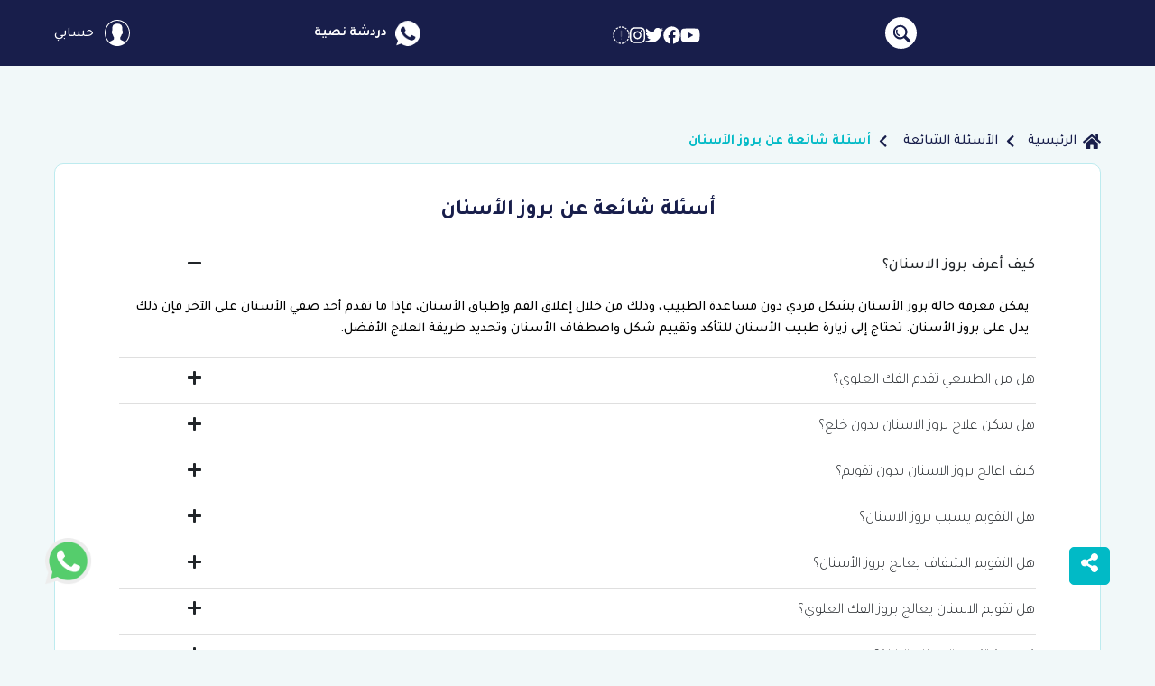

--- FILE ---
content_type: text/html; charset=utf-8
request_url: https://www.ilajak.com/ar/faqs/buck-teeth-treatment-faqs
body_size: 54546
content:
<!doctype html>
<html data-n-head-ssr lang="ar" data-n-head="%7B%22lang%22:%7B%22ssr%22:%22ar%22%7D%7D">

<head >
  <title> أسئلة شائعة عن بروز الأسنان | علاجك الطبية</title><meta data-n-head="ssr" charset="utf-8"><meta data-n-head="ssr" name="viewport" content="width=device-width, initial-scale=1"><meta data-n-head="ssr" name="format-detection" content="telephone=no"><meta data-n-head="ssr" name="theme-color" content="#01bac6"><meta data-n-head="ssr" data-hid="charset" charset="utf-8"><meta data-n-head="ssr" data-hid="mobile-web-app-capable" name="mobile-web-app-capable" content="yes"><meta data-n-head="ssr" data-hid="apple-mobile-web-app-title" name="apple-mobile-web-app-title" content="ilajak"><meta data-n-head="ssr" data-hid="author" name="author" content="ilajak medical"><meta data-n-head="ssr" data-hid="twitter:card" name="twitter:card" content="summary_large_image"><meta data-n-head="ssr" data-hid="twitter:site" name="twitter:site" content="@ilajakCom"><meta data-n-head="ssr" data-hid="twitter:creator" name="twitter:creator" content="@ilajakCom"><meta data-n-head="ssr" name="robots" content="index, follow"><meta data-n-head="ssr" data-hid="og:type" name="og:type" content="article"><meta data-n-head="ssr" data-hid="og:site_name" name="og:site_name" content="علاجك الطبية"><meta data-n-head="ssr" data-hid="description" name="description" content="أسئلة شائعة عن بروز الأسنان"><meta data-n-head="ssr" data-hid="keywords" name="keywords" content="أسئلة شائعة عن بروز الأسنان"><meta data-n-head="ssr" data-hid="twitter:title" name="twitter:title" content="أسئلة شائعة عن بروز الأسنان"><meta data-n-head="ssr" data-hid="twitter:description" name="twitter:description" content="أسئلة شائعة عن بروز الأسنان"><meta data-n-head="ssr" data-hid="twitter:image" name="twitter:image" content="https://www.ilajak.com/uploads/faq_categories/646e6ec07b15396f215e93598f60d9ec6KJ_9601na.png"><meta data-n-head="ssr" data-hid="og:title" name="og:title" content="أسئلة شائعة عن بروز الأسنان"><meta data-n-head="ssr" data-hid="og:url" name="og:url" content="/ar/faqs/buck-teeth-treatment-faqs"><meta data-n-head="ssr" data-hid="og:image" property="og:image" content="https://www.ilajak.com/uploads/faq_categories/646e6ec07b15396f215e93598f60d9ec6KJ_9601na.png"><meta data-n-head="ssr" data-hid="og:image:alt" name="og:image:alt" content="أسئلة شائعة عن بروز الأسنان"><meta data-n-head="ssr" data-hid="og:description" name="og:description" content="undefined"><meta data-n-head="ssr" name="alternate" hreflang="ar" href="https://www.ilajak.com/faqs/buck-teeth-treatment-faqs" defer><link data-n-head="ssr" rel="icon" type="image/x-icon" href="/favicon.ico"><link data-n-head="ssr" data-hid="shortcut-icon" rel="shortcut icon" href="/_nuxt/icons/icon_64x64.007cce.png"><link data-n-head="ssr" data-hid="apple-touch-icon" rel="apple-touch-icon" href="/_nuxt/icons/icon_512x512.007cce.png" sizes="512x512"><link data-n-head="ssr" rel="manifest" href="/_nuxt/manifest.d3922e82.webmanifest" data-hid="manifest"><link data-n-head="ssr" rel="canonical" href="https://www.ilajak.com/ar/faqs/buck-teeth-treatment-faqs"><link data-n-head="ssr" rel="stylesheet" href="https://cdnjs.cloudflare.com/ajax/libs/font-awesome/5.9.0/css/all.min.css"><link data-n-head="ssr" rel="preload" href="https://accounts.google.com/gsi/client" defer><link data-n-head="ssr" rel="stylesheet preload" href="https://cdn.rtlcss.com/bootstrap/v4.5.3/css/bootstrap.min.css"><script src="/cdn-cgi/scripts/7d0fa10a/cloudflare-static/rocket-loader.min.js" data-cf-settings="6f224eb3ec2ae1eddae9ac02-|49"></script><link data-n-head="ssr" rel="stylesheet" href="https://cdn.jsdelivr.net/npm/@fancyapps/ui/dist/fancybox.css" media="print" onload="this.media=&#x27;all&#x27;"><script src="/cdn-cgi/scripts/7d0fa10a/cloudflare-static/rocket-loader.min.js" data-cf-settings="6f224eb3ec2ae1eddae9ac02-|49"></script><link data-n-head="ssr" rel="stylesheet" href="https://cdnjs.cloudflare.com/ajax/libs/Swiper/5.4.5/css/swiper.min.css" media="print" onload="this.media=&#x27;all&#x27;"><script src="/cdn-cgi/scripts/7d0fa10a/cloudflare-static/rocket-loader.min.js" data-cf-settings="6f224eb3ec2ae1eddae9ac02-|49"></script><link data-n-head="ssr" rel="stylesheet" href="https://cdnjs.cloudflare.com/ajax/libs/vue-multiselect/2.1.6/vue-multiselect.min.css" media="print" onload="this.media=&#x27;all&#x27;"><link data-n-head="ssr" rel="preload stylesheet" href="https://fonts.googleapis.com/css2?family=Tajawal:wght@200;300;400;500;700;800&amp;display=swap"><script data-n-head="ssr" data-hid="gtm-script" type="6f224eb3ec2ae1eddae9ac02-text/javascript">if(!window._gtm_init){window._gtm_init=1;(function(w,n,d,m,e,p){w[d]=(w[d]==1||n[d]=='yes'||n[d]==1||n[m]==1||(w[e]&&w[e][p]&&w[e][p]()))?1:0})(window,navigator,'doNotTrack','msDoNotTrack','external','msTrackingProtectionEnabled');(function(w,d,s,l,x,y){w[x]={};w._gtm_inject=function(i){if(w.doNotTrack||w[x][i])return;w[x][i]=1;w[l]=w[l]||[];w[l].push({'gtm.start':new Date().getTime(),event:'gtm.js'});var f=d.getElementsByTagName(s)[0],j=d.createElement(s);j.async=true;j.src='https://www.googletagmanager.com/gtm.js?id='+i;f.parentNode.insertBefore(j,f);};w[y]('GTM-W6FB74N')})(window,document,'script','dataLayer','_gtm_ids','_gtm_inject')}</script><script data-n-head="ssr" src="https://cdnjs.cloudflare.com/ajax/libs/font-awesome/5.9.0/js/all.min.js" defer type="6f224eb3ec2ae1eddae9ac02-text/javascript"></script><script data-n-head="ssr" src="https://cdn.jsdelivr.net/npm/bootstrap@5.0.2/dist/js/bootstrap.bundle.min.js" defer type="6f224eb3ec2ae1eddae9ac02-text/javascript"></script><script data-n-head="ssr" data-hid="nuxt-jsonld-3ce07627" type="application/ld+json">{"@context":"http://schema.org","@graph":[{"@type":"Corporation","name":"علاجك الطبية","url":"https://www.ilajak.com/ar/faqs/buck-teeth-treatment-faqs","logo":"https://www.ilajak.com/images/nav-logo.png","contactPoint":[{"@type":"ContactPoint","telephone":"00905527000777","contactType":"Customer service","email":"info@ilajak.com"}],"address":{"@type":"PostalAddress","streetAddress":"ZİYA GÖKALP MH. SÜLEYMAN DEMİREL BULV. MALL OF İSTANBUL OFİS BLOK NO:7E/92  BAŞAKŞEHİR / İSTANBUL","addressLocality":"Istanbul","postalCode":"34490","addressCountry":"Turkey"},"sameAs":["https://www.facebook.com/ilajakCom/","https://www.youtube.com/channel/UCaFvbThGKpzpM3G_-CUtInA","https://www.instagram.com/ilajakcom/","https://twitter.com/ilajakcom"]},{"@type":"Article","mainEntityOfPage":{"@type":"WebPage","@id":"https://www.ilajak.com/ar/faqs/buck-teeth-treatment-faqs"},"headline":"أسئلة شائعة عن بروز الأسنان","description":"أسئلة شائعة عن بروز الأسنان","image":{"@type":"ImageObject","url":"https://www.ilajak.com/uploads/faq_categories/646e6ec07b15396f215e93598f60d9ec6KJ_9601na.png","height":360,"width":640},"author":{"@type":"Person","name":"علاجك الطبية","url":"https://www.ilajak.com"},"datePublished":"2022-08-08T14:40:22.000000Z","dateModified":"2022-08-08T14:40:22.000000Z","articleBody":"","publisher":{"@type":"Organization","name":"علاجك الطبية","logo":{"@type":"ImageObject","url":"https://www.ilajak.com/images/nav-logo.png"}}},{"@type":"BreadcrumbList","itemListElement":[{"@type":"ListItem","position":1,"name":"الرئيسية","item":"https://www.ilajak.com/ar"},{"@type":"ListItem","position":2,"name":"الأسئلة الشائعة","item":"https://www.ilajak.com/ar/faqs"},{"@type":"ListItem","position":3,"name":"أسئلة شائعة عن بروز الأسنان","item":"https://www.ilajak.com/ar/faqs/buck-teeth-treatment-faqs"}]}]}</script><link rel="preload" href="/_nuxt/fabd46b.modern.js" as="script"><link rel="preload" href="/_nuxt/c427c5c.modern.js" as="script"><link rel="preload" href="/_nuxt/css/bb84838.css" as="style"><link rel="preload" href="/_nuxt/546faa0.modern.js" as="script"><link rel="preload" href="/_nuxt/css/b0223b2.css" as="style"><link rel="preload" href="/_nuxt/616384a.modern.js" as="script"><link rel="preload" href="/_nuxt/css/e12ba4c.css" as="style"><link rel="preload" href="/_nuxt/79abb0b.modern.js" as="script"><link rel="preload" href="/_nuxt/cdfc779.modern.js" as="script"><link rel="preload" href="/_nuxt/css/3eaa635.css" as="style"><link rel="preload" href="/_nuxt/d5939f8.modern.js" as="script"><link rel="stylesheet" href="/_nuxt/css/bb84838.css"><link rel="stylesheet" href="/_nuxt/css/b0223b2.css"><link rel="stylesheet" href="/_nuxt/css/e12ba4c.css"><link rel="stylesheet" href="/_nuxt/css/3eaa635.css">

</head>

<body class="rtl" data-n-head="%7B%22class%22:%7B%22ssr%22:%22rtl%22%7D%7D">
<noscript data-n-head="ssr" data-hid="gtm-noscript" data-pbody="true"><iframe src="https://www.googletagmanager.com/ns.html?id=GTM-W6FB74N&" height="0" width="0" style="display:none;visibility:hidden" title="gtm"></iframe></noscript><div data-server-rendered="true" id="__nuxt"><!----><div id="__layout"><div data-fetch-key="0" class="page-wrapper"><div data-fetch-key="Navbar:0"><nav class="main-navbar is-visible"><div class="nav-top d-none d-lg-block"><div class="container d-flex justify-content-between position-relative align-items-center h-100"><a href="/ar" class="nav-logo nuxt-link-active"><img src="/images/logo-ar.svg" width="170px" height="43px" alt="logo" loading="lazy"></a> <div class="nav-search-button"><svg xmlns="http://www.w3.org/2000/svg" width="35" height="35" viewBox="0 0 35 35"><g id="Group_10394" data-name="Group 10394" transform="translate(-935 -13)"><g id="Group_10397" data-name="Group 10397" transform="translate(138)"><circle id="Ellipse_865" data-name="Ellipse 865" cx="17.5" cy="17.5" r="17.5" transform="translate(797 13)" fill="#fff"></circle> <g id="magnifier" transform="translate(805.711 41.074) rotate(-90)"><g id="Group_10396" data-name="Group 10396" transform="translate(0.001 0)"><path id="Path_18359" data-name="Path 18359" d="M17.065,13.408A7.856,7.856,0,0,0,5.955,2.3a7.7,7.7,0,0,0-1.182,9.482.33.33,0,0,1-.046.394L.719,16.181A1.831,1.831,0,0,0,.439,18.8l.122.122a1.83,1.83,0,0,0,2.621-.28l4-4a.335.335,0,0,1,.4-.054A7.7,7.7,0,0,0,17.065,13.408Zm-9.66-1.45a5.805,5.805,0,1,1,8.21,0A5.812,5.812,0,0,1,7.405,11.957Z" transform="translate(-0.001 0)" fill="#181e4b"></path> <g id="Group_10395" data-name="Group 10395" transform="translate(7.095 3.144)"><path id="Path_18360" data-name="Path 18360" d="M114.563,54.651a.811.811,0,0,1-.746-1.127,5.11,5.11,0,0,1,6.69-2.712.811.811,0,1,1-.632,1.493,3.487,3.487,0,0,0-4.565,1.85A.811.811,0,0,1,114.563,54.651Z" transform="translate(-113.752 -50.409)" fill="#181e4b"></path></g></g></g></g></g></svg></div> <div class="nav-social" data-v-728e86ab><a href="https://www.youtube.com/channel/UCaFvbThGKpzpM3G_-CUtInA" title="youtube" target="_blank" rel="nofollow noreferrer" aria-label="show our page in youtube" data-v-728e86ab><i aria-hidden="true" class="fab fa-youtube" data-v-728e86ab></i></a><a href="https://www.facebook.com/ilajakCom/" title="facebook" target="_blank" rel="nofollow noreferrer" aria-label="show our page in facebook" data-v-728e86ab><i aria-hidden="true" class="fab fa-facebook" data-v-728e86ab></i></a><a href="https://twitter.com/ilajakcom" title="twitter" target="_blank" rel="nofollow noreferrer" aria-label="show our page in twitter" data-v-728e86ab><i aria-hidden="true" class="fab fa-twitter" data-v-728e86ab></i></a><a href="https://www.instagram.com/ilajakcom/" title="instagram" target="_blank" rel="nofollow noreferrer" aria-label="show our page in instagram" data-v-728e86ab><i aria-hidden="true" class="fab fa-instagram" data-v-728e86ab></i></a><a href="https://www.tiktok.com/@ilajakcom" title="tiktok" target="_blank" rel="nofollow noreferrer" aria-label="show our page in tiktok" data-v-728e86ab><i aria-hidden="true" class="fab fa-tiktok" data-v-728e86ab></i></a></div> <div class="nav-talk"><a href="https://api.whatsapp.com/send?phone=00905527000777" target="_blank" aria-label="open whatsapp chat" class="nav-chat d-flex align-items-center"><div class="nav-image m-2"><svg xmlns="http://www.w3.org/2000/svg" width="29.827" height="29.819" viewBox="0 0 29.827 29.819"><path id="nav-whatsapp" d="M714.926,876h-.009a14.9,14.9,0,0,0-12.069,23.648l-1.858,5.54,5.732-1.832a14.908,14.908,0,1,0,8.2-27.356Zm8.677,21.054a4.2,4.2,0,0,1-2.928,2.1c-.78.167-1.8.3-5.224-1.122-3.85-1.594-9.194-7.274-9.194-11.053,0-1.924,1.109-4.163,3.05-4.163.934,0,1.139.018,1.446.754.36.867,1.236,3.006,1.341,3.226.431.9-.438,1.426-1.07,2.209-.2.236-.429.491-.175.929a13.26,13.26,0,0,0,2.419,3.006,11,11,0,0,0,3.5,2.156.944.944,0,0,0,1.052-.166,18.285,18.285,0,0,0,1.166-1.543.832.832,0,0,1,1.069-.324,30.677,30.677,0,0,1,3.8,1.919A3.7,3.7,0,0,1,723.6,897.051Z" transform="translate(-700.008 -875.997)" fill="#fff"></path></svg></div> <div class="nav-info"><div class="title">دردشة نصية</div></div></a></div> <!----> <a href="/ar/cooming-soon" class="cooming-nav-user"><svg xmlns="http://www.w3.org/2000/svg" width="28.564" height="28.564" viewBox="0 0 28.564 28.564"><path id="nav-user" data-name="user (1)" d="M28.564,14.282A14.282,14.282,0,1,0,4.636,24.8l-.014.012.463.391c.03.025.063.046.093.071.246.2.5.4.761.585.084.061.168.122.254.181q.416.287.853.544l.191.11c.318.181.643.352.976.509l.074.033a14.154,14.154,0,0,0,3.454,1.093l.1.017c.376.065.756.117,1.141.152l.141.011c.383.032.771.052,1.163.052s.773-.02,1.154-.051l.145-.011q.573-.052,1.131-.149l.1-.018a14.153,14.153,0,0,0,3.405-1.067l.119-.054q.481-.226.941-.486L21.5,26.6c.279-.165.554-.337.821-.519.1-.065.19-.135.285-.2.228-.164.452-.333.669-.511.048-.039.1-.073.147-.113l.475-.4-.014-.012A14.245,14.245,0,0,0,28.564,14.282Zm-27.526,0a13.244,13.244,0,1,1,22.026,9.9A3.892,3.892,0,0,0,22.6,23.9l-4.4-2.2a1.151,1.151,0,0,1-.64-1.035V19.135c.1-.126.209-.268.32-.424a10.583,10.583,0,0,0,1.359-2.661,1.885,1.885,0,0,0,1.083-1.708V12.5a1.89,1.89,0,0,0-.461-1.23V8.846A4.188,4.188,0,0,0,18.887,5.8a5.846,5.846,0,0,0-4.605-1.646A5.847,5.847,0,0,0,9.677,5.8,4.189,4.189,0,0,0,8.7,8.846v2.424a1.892,1.892,0,0,0-.461,1.23v1.841a1.889,1.889,0,0,0,.7,1.465,9.759,9.759,0,0,0,1.606,3.318v1.5a1.158,1.158,0,0,1-.6,1.017l-4.107,2.24a3.753,3.753,0,0,0-.391.247A13.212,13.212,0,0,1,1.039,14.282Z" fill="#fff"></path></svg> <span class="name text-capitalize ml-2">حسابي</span></a></div></div> <div class="search-contain"><div class="title text-capitalize">
          ابحث
        </div> <div class="form-search"><div class="position-relative" style="overflow:hidden"><input placeholder="ابحث عن علاج أو أي خدمة" aria-label="ابحث عن علاج أو أي خدمة" type="text" debounce-events="input" value="" class="form-control pl-5 p-2"> <i class="fas fa-search"></i></div> <div class="search-result"><div class="contain"></div> <div class="no-result">
              لا نتيجة
            </div></div></div> <div class="close-nav-search"><div>x</div></div></div> <div class="nav-bottom"><div class="container"><div class="d-flex d-lg-none justify-content-between align-items-center"><div type="button" class="nav-toggler"><div></div> <div></div> <div></div></div> <div class="nav-talk"><a href="https://api.whatsapp.com/send?phone=905527000777" class="nav-whatsapp d-flex align-items-center mr-1"><div class="nav-image m-2"><svg xmlns="http://www.w3.org/2000/svg" width="29.827" height="29.819" viewBox="0 0 29.827 29.819"><g id="nav-chat" data-name="Group 10462" transform="translate(0 -5.091)"><path id="whatsapp" d="M714.926,876h-.009a14.9,14.9,0,0,0-12.069,23.648l-1.858,5.54,5.732-1.832a14.908,14.908,0,1,0,8.2-27.356Z" transform="translate(-700.008 -870.906)" fill="#fff"></path> <g id="Group_10450" data-name="Group 10450" transform="translate(5 6)"><ellipse id="Ellipse_867" data-name="Ellipse 867" cx="10" cy="6.5" rx="10" ry="6.5" transform="translate(0 8)" fill="#181e4b"></ellipse> <circle id="Ellipse_868" data-name="Ellipse 868" cx="1.5" cy="1.5" r="1.5" transform="translate(5 13)" fill="#fff"></circle> <circle id="Ellipse_869" data-name="Ellipse 869" cx="1.5" cy="1.5" r="1.5" transform="translate(9 13)" fill="#fff"></circle> <circle id="Ellipse_870" data-name="Ellipse 870" cx="1.5" cy="1.5" r="1.5" transform="translate(13 13)" fill="#fff"></circle></g> <path id="Path_18373" data-name="Path 18373" d="M6.373,20.009,1.291,23.028,3.2,18.281Z" transform="translate(5 6)" fill="#181e4b" stroke="#181e4b" stroke-width="1"></path></g></svg></div> <div class="nav-info"><div class="title">استشارة مجانية</div> <div class="desc">
                    00905527000777
                  </div></div></a></div> <a href="/ar" class="nav-logo nuxt-link-active"><img src="/images/logo-mb-ar.svg" alt="logo" width="66px" height="55px"></a></div> <div class="navbar-collapse"><div class="d-flex d-lg-none justify-content-between align-items-center py-4 px-3"><a href="/ar/cooming-soon" class="cooming-nav-user"><svg xmlns="http://www.w3.org/2000/svg" width="28.564" height="28.564" viewBox="0 0 28.564 28.564"><path id="nav-user" data-name="user (1)" d="M28.564,14.282A14.282,14.282,0,1,0,4.636,24.8l-.014.012.463.391c.03.025.063.046.093.071.246.2.5.4.761.585.084.061.168.122.254.181q.416.287.853.544l.191.11c.318.181.643.352.976.509l.074.033a14.154,14.154,0,0,0,3.454,1.093l.1.017c.376.065.756.117,1.141.152l.141.011c.383.032.771.052,1.163.052s.773-.02,1.154-.051l.145-.011q.573-.052,1.131-.149l.1-.018a14.153,14.153,0,0,0,3.405-1.067l.119-.054q.481-.226.941-.486L21.5,26.6c.279-.165.554-.337.821-.519.1-.065.19-.135.285-.2.228-.164.452-.333.669-.511.048-.039.1-.073.147-.113l.475-.4-.014-.012A14.245,14.245,0,0,0,28.564,14.282Zm-27.526,0a13.244,13.244,0,1,1,22.026,9.9A3.892,3.892,0,0,0,22.6,23.9l-4.4-2.2a1.151,1.151,0,0,1-.64-1.035V19.135c.1-.126.209-.268.32-.424a10.583,10.583,0,0,0,1.359-2.661,1.885,1.885,0,0,0,1.083-1.708V12.5a1.89,1.89,0,0,0-.461-1.23V8.846A4.188,4.188,0,0,0,18.887,5.8a5.846,5.846,0,0,0-4.605-1.646A5.847,5.847,0,0,0,9.677,5.8,4.189,4.189,0,0,0,8.7,8.846v2.424a1.892,1.892,0,0,0-.461,1.23v1.841a1.889,1.889,0,0,0,.7,1.465,9.759,9.759,0,0,0,1.606,3.318v1.5a1.158,1.158,0,0,1-.6,1.017l-4.107,2.24a3.753,3.753,0,0,0-.391.247A13.212,13.212,0,0,1,1.039,14.282Z" fill="#fff"></path></svg> <span class="name text-capitalize ml-2">حسابي</span></a> <!----> <div class="nav-search-button"><svg xmlns="http://www.w3.org/2000/svg" width="35" height="35" viewBox="0 0 35 35"><g id="Group_10394" data-name="Group 10394" transform="translate(-935 -13)"><g id="Group_10397" data-name="Group 10397" transform="translate(138)"><circle id="Ellipse_865" data-name="Ellipse 865" cx="17.5" cy="17.5" r="17.5" transform="translate(797 13)" fill="#fff"></circle> <g id="magnifier" transform="translate(805.711 41.074) rotate(-90)"><g id="Group_10396" data-name="Group 10396" transform="translate(0.001 0)"><path id="Path_18359" data-name="Path 18359" d="M17.065,13.408A7.856,7.856,0,0,0,5.955,2.3a7.7,7.7,0,0,0-1.182,9.482.33.33,0,0,1-.046.394L.719,16.181A1.831,1.831,0,0,0,.439,18.8l.122.122a1.83,1.83,0,0,0,2.621-.28l4-4a.335.335,0,0,1,.4-.054A7.7,7.7,0,0,0,17.065,13.408Zm-9.66-1.45a5.805,5.805,0,1,1,8.21,0A5.812,5.812,0,0,1,7.405,11.957Z" transform="translate(-0.001 0)" fill="#181e4b"></path> <g id="Group_10395" data-name="Group 10395" transform="translate(7.095 3.144)"><path id="Path_18360" data-name="Path 18360" d="M114.563,54.651a.811.811,0,0,1-.746-1.127,5.11,5.11,0,0,1,6.69-2.712.811.811,0,1,1-.632,1.493,3.487,3.487,0,0,0-4.565,1.85A.811.811,0,0,1,114.563,54.651Z" transform="translate(-113.752 -50.409)" fill="#181e4b"></path></g></g></g></g></g></svg></div></div> <ul class="navbar-nav d-flex flex-column flex-lg-row justify-content-between position-relative"><li class="nav-item"><a href="/ar" class="nav-link nuxt-link-active"><div>الرئيسية</div></a> <!----> <!----> <!----></li><li class="nav-item discover-nav"><!----> <!----> <div class="nav-link">
                  إكتشف علاجك
                </div> <div class="mega-dropdown-menu"><div class="nav-label"><span class="font-weight-bold">اكتشف</span> <span class="font-weight-bold">علاجك الطبية</span>
                    عالم من الخدمات المتكاملة في تركيا
                  </div> <ul class="main-menu"><li><div class="mega-menu-btn active">
                        حول علاجك
                      </div> <ul class="main-menu-sub shown-menu"><li><a href="/ar/about-us"><div>
                              معلومات عنا
                            </div></a></li><li><a href="/ar/why-ilajak"><div>
                              لماذا علاجك الطبية
                            </div></a></li><li><a href="/ar/employee-recruitment-policy"><div>
                              سياسة التوظيف
                            </div></a></li></ul></li><li><div class="mega-menu-btn">
                        الإختبارات
                      </div> <ul class="main-menu-sub"><li><a href="/ar/quizzes/dental-quiz"><div>
                              صحة الأسنان
                            </div></a></li><li><a href="/ar/quizzes/hair-quiz"><div>
                              الشعر
                            </div></a></li><li><a href="/ar/quizzes/vision-quiz"><div>
                              صحة النظر
                            </div></a></li><li><a href="/ar/quizzes/health-quiz"><div>
                              معلومات صحية عامة
                            </div></a></li></ul></li><li><div class="mega-menu-btn">
                        الحاسبات
                      </div> <ul class="main-menu-sub"><li><a href="/ar/calculators/bmi-index"><div>
                              مؤشر كتلة الجسم
                            </div></a></li><li><a href="/ar/calculators/pregnancy-calculator"><div>
                              حاسبة الحمل
                            </div></a></li><li><a href="/ar/calculators/basal-metabolic"><div>
                              التمثيل الغذائي الأساسي
                            </div></a></li><li><a href="/ar/calculators/calorie-calculator"><div>
                              حاسبة السعرات الحرارية
                            </div></a></li><li><a href="/ar/calculators/water-calculator"><div>
                              حاسبة المياه
                            </div></a></li><li><a href="/ar/calculators/ibw-calculator"><div>
                              حاسبة IBW
                            </div></a></li></ul></li><li><a href="/ar/faqs" class="mega-menu-btn d-block nuxt-link-active"><div>الأسئلة الشائعة</div></a> <ul class="main-menu-sub"></ul></li></ul></div></li><li class="nav-item"><!----> <div class="v-dropdown-menu v-dropdown-menu--mode-click v-dropdown-menu--direction-center"><div class="v-dropdown-menu__trigger"><button class="nav-link v-dropdown-toggle">
                    الخدمات
                  </button></div><div class="v-dropdown-menu__container" style="z-index:994;display:none;"><div class="v-dropdown-menu__header"></div><div class="v-dropdown-menu__body"><ul><li class="v-dropdown-item"><a href="/ar/services/turkey/dentistry-turkey" dropdown-closer=""><div>علاج الأسنان</div></a></li><li class="v-dropdown-item"><a href="/ar/services/turkey/hair-transplant-turkey" dropdown-closer=""><div>زراعة الشعر</div></a></li><li class="v-dropdown-item"><a href="/ar/services/turkey/obesity-operations-turkey" dropdown-closer=""><div>علاج السمنة</div></a></li><li class="v-dropdown-item"><a href="/ar/services/turkey/vision-correction" dropdown-closer=""><div>تصحيح النظر</div></a></li><li class="v-dropdown-item"><a href="/ar/services/turkey/cardiothoracic-surgery" dropdown-closer=""><div>جراحة القلب والصدر</div></a></li><li class="v-dropdown-item"><a href="/ar/services/turkey/orthopedics-spine" dropdown-closer=""><div>جراحة العظام والعمود الفقري</div></a></li><li class="v-dropdown-item"><a href="/ar/services/turkey/fertility-ivf-center" dropdown-closer=""><div>علاج العقم / الحقن المجهري</div></a></li><li class="v-dropdown-item"><a href="/ar/resorts" dropdown-closer=""><div>المنتجعات الطبية</div></a></li><li class="v-dropdown-item"><a href="/ar/services/turkey/surgery-diabetes" dropdown-closer=""><div>الجراحة الاستقلابية للسكري</div></a></li><li class="v-dropdown-item"><a href="/ar/services/turkey/cancer-oncology-tumors" dropdown-closer=""><div>مركز الأورام</div></a></li></ul></div><div class="v-dropdown-menu__footer"></div></div><!----></div> <!----> <!----></li><li class="nav-item"><!----> <div class="v-dropdown-menu v-dropdown-menu--mode-click v-dropdown-menu--direction-center"><div class="v-dropdown-menu__trigger"><button class="nav-link v-dropdown-toggle">
                    المدونة الطبية
                  </button></div><div class="v-dropdown-menu__container" style="z-index:994;display:none;"><div class="v-dropdown-menu__header"></div><div class="v-dropdown-menu__body"><ul><li class="v-dropdown-item"><a href="/ar/blog/category/dental-articles" dropdown-closer=""><div>طب الأسنان</div></a></li><li class="v-dropdown-item"><a href="/ar/blog/category/hair-care-articles" dropdown-closer=""><div>العناية بالشعر</div></a></li><li class="v-dropdown-item"><a href="/ar/blog/category/hair-transplantation-articles" dropdown-closer=""><div>زراعة الشعر</div></a></li><li class="v-dropdown-item"><a href="/ar/blog/category/obesity-treatment-articles" dropdown-closer=""><div>علاج السمنة</div></a></li><li class="v-dropdown-item"><a href="/ar/blog/category/ophthalmology-in-turkey" dropdown-closer=""><div>طب العيون</div></a></li><li class="v-dropdown-item"><a href="/ar/blog/category/treatment-turkey-articles" dropdown-closer=""><div>العلاج في تركيا</div></a></li><li class="v-dropdown-item"><a href="/ar/blog/category/health-beauty-articles" dropdown-closer=""><div>الصحة والجمال</div></a></li><li class="v-dropdown-item"><a href="/ar/blog/category/mental-health-articles" dropdown-closer=""><div>الصحة النفسية</div></a></li><li class="v-dropdown-item"><a href="/ar/blog/category/sexual-health-articles" dropdown-closer=""><div>الصحة الجنسية</div></a></li><li class="v-dropdown-item"><a href="/ar/blog/category/diseases-medicines-articles" dropdown-closer=""><div>أمراض وأدوية</div></a></li><li class="v-dropdown-item"><a href="/ar/blog/category/alternative-medecine-articles" dropdown-closer=""><div>الطب البديل</div></a></li></ul></div><div class="v-dropdown-menu__footer"></div></div><!----></div> <!----> <!----></li><li class="nav-item"><a href="/ar/hospitals/turkey" class="nav-link"><div>المستشفيات</div></a> <!----> <!----> <!----></li><li class="nav-item"><a href="/ar/doctors/turkey" class="nav-link"><div>الأطباء</div></a> <!----> <!----> <!----></li><li class="nav-item"><a href="/ar/cost" class="nav-link"><div>التكاليف</div></a> <!----> <!----> <!----></li><li class="nav-item"><a href="/ar/contact-us" class="nav-link"><div>اتصل بنا</div></a> <!----> <!----> <!----></li></ul> <div class="d-lg-none px-3"><hr class="mt-0 mb-3"> <div class="nav-talk d-block"><a href="https://api.whatsapp.com/send?phone=905527000777" class="nav-whatsapp d-flex align-items-center mb-3 mr-1"><div class="nav-image m-2"><svg xmlns="http://www.w3.org/2000/svg" width="29.827" height="29.819" viewBox="0 0 29.827 29.819"><g id="nav-chat" data-name="Group 10462" transform="translate(0 -5.091)"><path id="whatsapp" d="M714.926,876h-.009a14.9,14.9,0,0,0-12.069,23.648l-1.858,5.54,5.732-1.832a14.908,14.908,0,1,0,8.2-27.356Z" transform="translate(-700.008 -870.906)" fill="#fff"></path> <g id="Group_10450" data-name="Group 10450" transform="translate(5 6)"><ellipse id="Ellipse_867" data-name="Ellipse 867" cx="10" cy="6.5" rx="10" ry="6.5" transform="translate(0 8)" fill="#181e4b"></ellipse> <circle id="Ellipse_868" data-name="Ellipse 868" cx="1.5" cy="1.5" r="1.5" transform="translate(5 13)" fill="#fff"></circle> <circle id="Ellipse_869" data-name="Ellipse 869" cx="1.5" cy="1.5" r="1.5" transform="translate(9 13)" fill="#fff"></circle> <circle id="Ellipse_870" data-name="Ellipse 870" cx="1.5" cy="1.5" r="1.5" transform="translate(13 13)" fill="#fff"></circle></g> <path id="Path_18373" data-name="Path 18373" d="M6.373,20.009,1.291,23.028,3.2,18.281Z" transform="translate(5 6)" fill="#181e4b" stroke="#181e4b" stroke-width="1"></path></g></svg></div> <div class="nav-info"><div class="title">استشارة مجانية</div> <div class="desc">
                      00905527000777
                    </div></div></a> <a href="https://api.whatsapp.com/send?phone=905527000777" target="_blank" class="nav-chat d-flex align-items-center mb-3"><div class="nav-image m-2"><svg xmlns="http://www.w3.org/2000/svg" width="29.827" height="29.819" viewBox="0 0 29.827 29.819"><path id="nav-whatsapp" d="M714.926,876h-.009a14.9,14.9,0,0,0-12.069,23.648l-1.858,5.54,5.732-1.832a14.908,14.908,0,1,0,8.2-27.356Zm8.677,21.054a4.2,4.2,0,0,1-2.928,2.1c-.78.167-1.8.3-5.224-1.122-3.85-1.594-9.194-7.274-9.194-11.053,0-1.924,1.109-4.163,3.05-4.163.934,0,1.139.018,1.446.754.36.867,1.236,3.006,1.341,3.226.431.9-.438,1.426-1.07,2.209-.2.236-.429.491-.175.929a13.26,13.26,0,0,0,2.419,3.006,11,11,0,0,0,3.5,2.156.944.944,0,0,0,1.052-.166,18.285,18.285,0,0,0,1.166-1.543.832.832,0,0,1,1.069-.324,30.677,30.677,0,0,1,3.8,1.919A3.7,3.7,0,0,1,723.6,897.051Z" transform="translate(-700.008 -875.997)" fill="#fff"></path></svg></div> <div class="nav-info"><div class="title">دردشة نصية</div> <div class="desc">تحدث إلى الطبيب مباشرة</div></div></a></div> <div class="nav-social" data-v-728e86ab><a href="https://www.youtube.com/channel/UCaFvbThGKpzpM3G_-CUtInA" title="youtube" target="_blank" rel="nofollow noreferrer" aria-label="show our page in youtube" data-v-728e86ab><i aria-hidden="true" class="fab fa-youtube" data-v-728e86ab></i></a><a href="https://www.facebook.com/ilajakCom/" title="facebook" target="_blank" rel="nofollow noreferrer" aria-label="show our page in facebook" data-v-728e86ab><i aria-hidden="true" class="fab fa-facebook" data-v-728e86ab></i></a><a href="https://twitter.com/ilajakcom" title="twitter" target="_blank" rel="nofollow noreferrer" aria-label="show our page in twitter" data-v-728e86ab><i aria-hidden="true" class="fab fa-twitter" data-v-728e86ab></i></a><a href="https://www.instagram.com/ilajakcom/" title="instagram" target="_blank" rel="nofollow noreferrer" aria-label="show our page in instagram" data-v-728e86ab><i aria-hidden="true" class="fab fa-instagram" data-v-728e86ab></i></a><a href="https://www.tiktok.com/@ilajakcom" title="tiktok" target="_blank" rel="nofollow noreferrer" aria-label="show our page in tiktok" data-v-728e86ab><i aria-hidden="true" class="fab fa-tiktok" data-v-728e86ab></i></a></div></div></div></div></div></nav> <div class="bottom-fixed-nav d-lg-none"><div class="image-background"><img src="/images/fixied-bottom-background.svg" alt="nav"></div> <ul class="m-0"><li class="mail-item"><span><i aria-hidden="true" class="fas fa-envelope"></i></span></li> <li><i aria-hidden="true" class="fas fa-search"></i></li> <li class="call-item whatsapp"><a href="https://api.whatsapp.com/send?phone=905527000777" target="_blank" aria-label="open whatsapp chat" class="nav-chat d-flex align-items-center" style="font-size: 2.2rem"><i class="fab fa-whatsapp"></i></a></li> <li><a href="tel:00905527000777" aria-label="open whatsapp chat"><i aria-hidden="true" class="fas fa-phone-alt"></i></a></li> <li class="share position-relative"><i class="fas fa-share-alt"></i> <div class="side-share"><div class="nav-social"><a href="https://www.facebook.com/sharer/sharer.php?u=https://www.ilajak.com/ar/faqs/buck-teeth-treatment-faqs" title="facebook" target="_blank" rel="nofollow noreferrer" aria-label="share our page with facebook"><i aria-hidden="true" class="fab fa-facebook"></i></a><a href="https://twitter.com/share?url=https://www.ilajak.com/ar/faqs/buck-teeth-treatment-faqs" title="twitter" target="_blank" rel="nofollow noreferrer" aria-label="share our page with twitter"><i aria-hidden="true" class="fab fa-twitter"></i></a><a href="https://api.whatsapp.com/send?text=https://www.ilajak.com/ar/faqs/buck-teeth-treatment-faqs" title="whatsapp" target="_blank" rel="nofollow noreferrer" aria-label="share our page with whatsapp"><i aria-hidden="true" class="fab fa-whatsapp"></i></a><a href="https://www.instagram.com/?url=https://www.ilajak.com/ar/faqs/buck-teeth-treatment-faqs" title="instagram" target="_blank" rel="nofollow noreferrer" aria-label="share our page with instagram"><i aria-hidden="true" class="fab fa-instagram"></i></a></div></div></li></ul></div> <!----> <div class="share-buttons-desktop d-none d-lg-flex flex-column"><div class="nav-social"><a href="https://www.facebook.com/sharer/sharer.php?u=https://www.ilajak.com/ar/faqs/buck-teeth-treatment-faqs" title="facebook" target="_blank" rel="nofollow noreferrer" aria-label="share our page with facebook"><i aria-hidden="true" class="fab fa-facebook"></i></a><a href="https://twitter.com/share?url=https://www.ilajak.com/ar/faqs/buck-teeth-treatment-faqs" title="twitter" target="_blank" rel="nofollow noreferrer" aria-label="share our page with twitter"><i aria-hidden="true" class="fab fa-twitter"></i></a><a href="https://api.whatsapp.com/send?text=https://www.ilajak.com/ar/faqs/buck-teeth-treatment-faqs" title="whatsapp" target="_blank" rel="nofollow noreferrer" aria-label="share our page with whatsapp"><i aria-hidden="true" class="fab fa-whatsapp"></i></a><a href="https://www.instagram.com/?url=https://www.ilajak.com/ar/faqs/buck-teeth-treatment-faqs" title="instagram" target="_blank" rel="nofollow noreferrer" aria-label="share our page with instagram"><i aria-hidden="true" class="fab fa-instagram"></i></a></div> <div class="open-share-desktop"><i class="fas fa-share-alt"></i></div></div> <a href="https://api.whatsapp.com/send?phone=905527000777" target="_blank" class="d-none d-lg-block whatsapp-desktop"><img src="/images/whatsapp.png" width="52px" height="52px" alt="whatsapp icon" loading="lazy"></a></div> <!----> <div class="faq-page" data-v-0fcc1dd6><div class="breadcrumb-contain" data-v-105c41ba data-v-0fcc1dd6><div class="container" data-v-105c41ba><ol class="breadcrumb-style mb-3 my-lg-2" data-v-105c41ba><li data-v-105c41ba><a href="/ar" aria-label="go to /" class="nuxt-link-active" data-v-105c41ba><svg xmlns="http://www.w3.org/2000/svg" width="20" height="15.553" viewBox="0 0 20 15.553" class="mr-2" data-v-105c41ba><defs data-v-105c41ba><style data-v-105c41ba>
                                .breadcrumb-a {
                                    fill: #181E4B;
                                }
                            </style></defs> <path d="M9.734,6.288l-6.4,5.272v5.69a.556.556,0,0,0,.556.556l3.891-.01a.556.556,0,0,0,.553-.556V13.918a.556.556,0,0,1,.556-.556h2.222a.556.556,0,0,1,.556.556v3.321a.556.556,0,0,0,.556.557l3.889.011a.556.556,0,0,0,.556-.556V11.557l-6.4-5.268A.423.423,0,0,0,9.734,6.288ZM19.845,9.872l-2.9-2.393V2.67a.417.417,0,0,0-.417-.417H14.582a.417.417,0,0,0-.417.417V5.191L11.057,2.634a1.667,1.667,0,0,0-2.118,0L.15,9.872a.417.417,0,0,0-.056.587L.98,11.535a.417.417,0,0,0,.587.057L9.734,4.865a.423.423,0,0,1,.531,0l8.167,6.727a.417.417,0,0,0,.587-.056l.885-1.076a.417.417,0,0,0-.059-.588Z" transform="translate(0.001 -2.254)" class="breadcrumb-a" data-v-105c41ba></path></svg>
                    الرئيسية
                </a></li><li data-v-105c41ba><a href="/ar/faqs" aria-label="go to /faqs" class="nuxt-link-active" data-v-105c41ba><!---->
                    الأسئلة الشائعة
                </a></li><li data-v-105c41ba><a href="/ar/faqs/buck-teeth-treatment-faqs" aria-current="page" aria-label="go to /faqs/buck-teeth-treatment-faqs" class="nuxt-link-exact-active nuxt-link-active" data-v-105c41ba><!---->
                    أسئلة شائعة عن بروز الأسنان
                </a></li></ol></div></div> <header class="blog-page-header d-lg-none" data-v-0fcc1dd6><div class="bg-opacity" data-v-0fcc1dd6></div></header> <div class="container mb-5" data-v-0fcc1dd6><section class="faq-section section-border mb-3" data-v-0fcc1dd6><h1 class="head-size text-center font-weight-bold text-capitalize color-secondary mb-lg-4" data-v-0fcc1dd6>
                أسئلة شائعة عن بروز الأسنان
            </h1> <div class="contain" data-v-0fcc1dd6><div class="faq-list" data-v-0fcc1dd6><div class="card" data-v-0fcc1dd6><div class="card-header" data-v-0fcc1dd6><h5 class="mb-0 " data-v-0fcc1dd6><button aria-expanded="true" class="btn justify-content-between collapsed" data-v-0fcc1dd6>
                                    كيف أعرف بروز الاسنان؟

                                    <i aria-hidden="true" class="fa  fa-minus" data-v-0fcc1dd6></i></button></h5></div> <div class="collapse show fade" data-v-0fcc1dd6><div class="card-body inner-content" data-v-0fcc1dd6>يمكن معرفة حالة بروز الأسنان بشكل فردي دون مساعدة الطبيب، وذلك من خلال إغلاق الفم وإطباق الأسنان، فإذا ما تقدم أحد صفي الأسنان على الآخر فإن ذلك يدل على بروز الأسنان. تحتاج إلى زيارة طبيب الأسنان للتأكد وتقييم شكل واصطفاف الأسنان وتحديد طريقة العلاج الأفضل.</div></div></div><div class="card" data-v-0fcc1dd6><div class="card-header" data-v-0fcc1dd6><h5 class="mb-0 " data-v-0fcc1dd6><button class="btn justify-content-between" data-v-0fcc1dd6>
                                    هل من الطبيعي تقدم الفك العلوي؟

                                    <i aria-hidden="true" class="fa fa-plus" data-v-0fcc1dd6></i></button></h5></div> <div class="collapse" data-v-0fcc1dd6><div class="card-body inner-content" data-v-0fcc1dd6>في الحالة الطبيعية يكون الفك العلوي في نفس مستوى الفك السفلي، ولا يتقدم أحد الفكين على الآخر في الحالات الطبيعية.</div></div></div><div class="card" data-v-0fcc1dd6><div class="card-header" data-v-0fcc1dd6><h5 class="mb-0 " data-v-0fcc1dd6><button class="btn justify-content-between" data-v-0fcc1dd6>
                                    هل يمكن علاج بروز الاسنان بدون خلع؟

                                    <i aria-hidden="true" class="fa fa-plus" data-v-0fcc1dd6></i></button></h5></div> <div class="collapse" data-v-0fcc1dd6><div class="card-body inner-content" data-v-0fcc1dd6>قد يكون خلع الأسنان ضروريًّا عند وجود أسنان زائدة أو عند الإصابة بتزاحم الأسنان، في غير هذه الحالات فإن خلع الأسنان لا يعتبر إجراءًا ضروريًّا لعلاج بروز الأسنان الأمامية.</div></div></div><div class="card" data-v-0fcc1dd6><div class="card-header" data-v-0fcc1dd6><h5 class="mb-0 " data-v-0fcc1dd6><button class="btn justify-content-between" data-v-0fcc1dd6>
                                    كيف اعالج بروز الاسنان بدون تقويم؟

                                    <i aria-hidden="true" class="fa fa-plus" data-v-0fcc1dd6></i></button></h5></div> <div class="collapse" data-v-0fcc1dd6><div class="card-body inner-content" data-v-0fcc1dd6>توجد عدة طرق فعالة في علاج بروز الأسنان دون الحاجة للتقويم، منها فينيير الأسنان وبرد الأسنان والأجهزة الموسعة للفك وأيضًا الجراحة في الحالات الشديدة، لكن تقويم الأسنان مع ذلك يبقى الخيار العلاجي الأفضل.</div></div></div><div class="card" data-v-0fcc1dd6><div class="card-header" data-v-0fcc1dd6><h5 class="mb-0 " data-v-0fcc1dd6><button class="btn justify-content-between" data-v-0fcc1dd6>
                                    هل التقويم يسبب بروز الاسنان؟

                                    <i aria-hidden="true" class="fa fa-plus" data-v-0fcc1dd6></i></button></h5></div> <div class="collapse" data-v-0fcc1dd6><div class="card-body inner-content" data-v-0fcc1dd6><p>يستخدم تقويم الأسنان لعلاج بروز الأسنان ولا يسببه، لكن تصحيح بروز الأسنان المفرط والزائد عن الحاجة يمكن أن يسبب بروز أسنان الفك الآخر، وهذه الحالة من النادر أن تحدث.</p></div></div></div><div class="card" data-v-0fcc1dd6><div class="card-header" data-v-0fcc1dd6><h5 class="mb-0 " data-v-0fcc1dd6><button class="btn justify-content-between" data-v-0fcc1dd6>
                                    هل التقويم الشفاف يعالج بروز الأسنان؟

                                    <i aria-hidden="true" class="fa fa-plus" data-v-0fcc1dd6></i></button></h5></div> <div class="collapse" data-v-0fcc1dd6><div class="card-body inner-content" data-v-0fcc1dd6>يمكن علاج بروز الأسنان الأمامية باستخدام التقويم الشفاف للحالات الخفيفة والمتوسطة، يقدم التقويم الشفاف ميزات جمالية أكثر من التقويم المعدني، لكن فترة العلاج تصبح أطول.</div></div></div><div class="card" data-v-0fcc1dd6><div class="card-header" data-v-0fcc1dd6><h5 class="mb-0 " data-v-0fcc1dd6><button class="btn justify-content-between" data-v-0fcc1dd6>
                                    هل تقويم الاسنان يعالج بروز الفك العلوي؟

                                    <i aria-hidden="true" class="fa fa-plus" data-v-0fcc1dd6></i></button></h5></div> <div class="collapse" data-v-0fcc1dd6><div class="card-body inner-content" data-v-0fcc1dd6>يحدث بروز الفك العلوي أثناء تكون عظام الوجه منذ الصغر ولا يمكن علاجه إلا بشكل جراحي. يعالج تقويم الأسنان بروز الأسنان فقط من خلال إرجاعها إلى الوراء بحيث تطبق بشكل مناسب مع الأسنان السفلية.</div></div></div><div class="card" data-v-0fcc1dd6><div class="card-header" data-v-0fcc1dd6><h5 class="mb-0 " data-v-0fcc1dd6><button class="btn justify-content-between" data-v-0fcc1dd6>
                                    كم مدة تقويم الاسنان البارزة؟

                                    <i aria-hidden="true" class="fa fa-plus" data-v-0fcc1dd6></i></button></h5></div> <div class="collapse" data-v-0fcc1dd6><div class="card-body inner-content" data-v-0fcc1dd6>يجب أن تضع تقويم الأسنان لمدة سنتين أو أكثر من أجل علاج الأسنان البارزة، وتختلف المدة المتوقعة حسب سبب الحالة وشدتها وسرعة استجابة الأسنان للتقويم.</div></div></div><div class="card" data-v-0fcc1dd6><div class="card-header" data-v-0fcc1dd6><h5 class="mb-0 " data-v-0fcc1dd6><button class="btn justify-content-between" data-v-0fcc1dd6>
                                    هل الفينير يعالج بروز الأسنان؟

                                    <i aria-hidden="true" class="fa fa-plus" data-v-0fcc1dd6></i></button></h5></div> <div class="collapse" data-v-0fcc1dd6><div class="card-body inner-content" data-v-0fcc1dd6>الفينيير من العلاجات التجميلية الممكن استخدامها لعلاج بروز الأسنان عند عدم الرغبة بالتقويم والطرق الأخرى أو عدم إمكانية استخدامها. يقوم الطبيب في هذه الحالة بتركيب القشور الخزفية بحيث تنتج اصطفافًا وإطباقًا ملائمين للأسنان.</div></div></div></div></div></section> <section class="section-border py-3" data-v-0fcc1dd6><div class="category-list faq-category d-flex flex-wrap" data-v-0fcc1dd6><a href="/ar/faqs/orthodontic-faq" class="item" data-v-0fcc1dd6><div class="image mb-2" data-v-0fcc1dd6><img src="https://www.ilajak.com/uploads/faq_categories/123aaea0216cac57663bf663783a165dwJY_448n5q.png" alt="الأسئلة الشائعة عن تقويم الأسنان" loading="lazy" class="mw-100 d-block" data-v-0fcc1dd6></div> <p class="mb-2 name" data-v-0fcc1dd6>
                        الأسئلة الشائعة عن تقويم الأسنان
                    </p></a><a href="/ar/faqs/hair-transplant-questions" class="item" data-v-0fcc1dd6><div class="image mb-2" data-v-0fcc1dd6><img src="https://www.ilajak.com/uploads/faq_categories/53b5d13e1132b5494b312db8de960a50ttG_940Pu2.png" alt="اسئلة حول زراعة الشعر" loading="lazy" class="mw-100 d-block" data-v-0fcc1dd6></div> <p class="mb-2 name" data-v-0fcc1dd6>
                        اسئلة حول زراعة الشعر
                    </p></a><a href="/ar/faqs/hair-transplantation-for-men" class="item" data-v-0fcc1dd6><div class="image mb-2" data-v-0fcc1dd6><img src="https://www.ilajak.com/uploads/faq_categories/9a024a8f3c71a8cd60b2c6a7c95e5361Mjr_366WxD.png" alt="زراعة الشعر للرجال في تركيا" loading="lazy" class="mw-100 d-block" data-v-0fcc1dd6></div> <p class="mb-2 name" data-v-0fcc1dd6>
                        زراعة الشعر للرجال في تركيا
                    </p></a><a href="/ar/faqs/questions-dental-implants" class="item" data-v-0fcc1dd6><div class="image mb-2" data-v-0fcc1dd6><img src="https://www.ilajak.com/uploads/faq_categories/bf50d476fc65294a7ab37a0a3289234737r_925ZUX.png" alt="أسئلة شائعة حول زراعة الأسنان" loading="lazy" class="mw-100 d-block" data-v-0fcc1dd6></div> <p class="mb-2 name" data-v-0fcc1dd6>
                        أسئلة شائعة حول زراعة الأسنان
                    </p></a><a href="/ar/faqs/dental-implants" class="item" data-v-0fcc1dd6><div class="image mb-2" data-v-0fcc1dd6><img src="https://www.ilajak.com/uploads/faq_categories/88e6fac122a6ea7ce5401795fc664da8lQm_832tZB.png" alt="سؤال وجواب لعملية زراعة الأسنان" loading="lazy" class="mw-100 d-block" data-v-0fcc1dd6></div> <p class="mb-2 name" data-v-0fcc1dd6>
                        سؤال وجواب لعملية زراعة الأسنان
                    </p></a><a href="/ar/faqs/teeth-medicine-faq" class="item" data-v-0fcc1dd6><div class="image mb-2" data-v-0fcc1dd6><img src="https://www.ilajak.com/uploads/faq_categories/d0c7aaa5f3c40584853074d8bd767e06KGv_905zeG.png" alt="اسئلة حول علاج الأسنان" loading="lazy" class="mw-100 d-block" data-v-0fcc1dd6></div> <p class="mb-2 name" data-v-0fcc1dd6>
                        اسئلة حول علاج الأسنان
                    </p></a><a href="/ar/faqs/dental-implants-faqs" class="item" data-v-0fcc1dd6><div class="image mb-2" data-v-0fcc1dd6><img src="https://www.ilajak.com/uploads/faq_categories/ebb879dabd0220d33bb40b2ee9db9a19YQD_267E9q.png" alt="سؤال وجواب عن زراعة الأسنان" loading="lazy" class="mw-100 d-block" data-v-0fcc1dd6></div> <p class="mb-2 name" data-v-0fcc1dd6>
                        سؤال وجواب عن زراعة الأسنان
                    </p></a><a href="/ar/faqs/hair-transplantation" class="item" data-v-0fcc1dd6><div class="image mb-2" data-v-0fcc1dd6><img src="https://www.ilajak.com/uploads/faq_categories/ecbbf376da0cb2be1f779b6714eefff6iXL_618T0z.png" alt="سؤال وجواب - زراعة الشعر" loading="lazy" class="mw-100 d-block" data-v-0fcc1dd6></div> <p class="mb-2 name" data-v-0fcc1dd6>
                        سؤال وجواب - زراعة الشعر
                    </p></a><a href="/ar/faqs/sleeve-gastrectomy" class="item" data-v-0fcc1dd6><div class="image mb-2" data-v-0fcc1dd6><img src="https://www.ilajak.com/uploads/faq_categories/c19ee05620a1d8343102da903c30bcd6Bd7_641dZI.png" alt="سؤال وجواب - تكميم المعدة" loading="lazy" class="mw-100 d-block" data-v-0fcc1dd6></div> <p class="mb-2 name" data-v-0fcc1dd6>
                        سؤال وجواب - تكميم المعدة
                    </p></a><a href="/ar/faqs/laser-vision-faq" class="item" data-v-0fcc1dd6><div class="image mb-2" data-v-0fcc1dd6><img src="https://www.ilajak.com/uploads/faq_categories/52bbcca5d5301b4bc383f192079385c7ypM_669YEZ.png" alt="سؤال وجواب - علاج النظر بالليزر" loading="lazy" class="mw-100 d-block" data-v-0fcc1dd6></div> <p class="mb-2 name" data-v-0fcc1dd6>
                        سؤال وجواب - علاج النظر بالليزر
                    </p></a><a href="/ar/faqs/vision-correction-faq" class="item" data-v-0fcc1dd6><div class="image mb-2" data-v-0fcc1dd6><img src="https://www.ilajak.com/uploads/faq_categories/925ce06d503e1a893c8ea37475f26933UH2_883m3q.png" alt="سؤال وجواب - عملية تصحيح النظر" loading="lazy" class="mw-100 d-block" data-v-0fcc1dd6></div> <p class="mb-2 name" data-v-0fcc1dd6>
                        سؤال وجواب - عملية تصحيح النظر
                    </p></a><a href="/ar/faqs/hair-transplantation-turkey" class="item" data-v-0fcc1dd6><div class="image mb-2" data-v-0fcc1dd6><img src="https://www.ilajak.com/uploads/faq_categories/d9757091e622de9e3170864067046daavHr_342jOi.png" alt="الأسئلة الشائعة لزراعة الشعر في تركيا" loading="lazy" class="mw-100 d-block" data-v-0fcc1dd6></div> <p class="mb-2 name" data-v-0fcc1dd6>
                        الأسئلة الشائعة لزراعة الشعر في تركيا
                    </p></a><a href="/ar/faqs/treatment-and-dental-implants" class="item" data-v-0fcc1dd6><div class="image mb-2" data-v-0fcc1dd6><img src="https://www.ilajak.com/uploads/faq_categories/1b92ef94f84f0ec77b9af976e21d39efHOr_897TRf.png" alt="الأسئلة الشائعة لعلاج وزراعة الأسنان" loading="lazy" class="mw-100 d-block" data-v-0fcc1dd6></div> <p class="mb-2 name" data-v-0fcc1dd6>
                        الأسئلة الشائعة لعلاج وزراعة الأسنان
                    </p></a><a href="/ar/faqs/sleeve-gastrectomy-faqs" class="item" data-v-0fcc1dd6><div class="image mb-2" data-v-0fcc1dd6><img src="https://www.ilajak.com/uploads/faq_categories/8b5217e23691fdebe9f201432b0170c8W8k_815YW3.png" alt="الأسئلة الشائعة لتكميم المعدة" loading="lazy" class="mw-100 d-block" data-v-0fcc1dd6></div> <p class="mb-2 name" data-v-0fcc1dd6>
                        الأسئلة الشائعة لتكميم المعدة
                    </p></a><a href="/ar/faqs/gastric-bypass" class="item" data-v-0fcc1dd6><div class="image mb-2" data-v-0fcc1dd6><img src="https://www.ilajak.com/uploads/faq_categories/229820bd58461058d12c6ee28d3dd3e33lD_720VyB.png" alt="الأسئلة الشائعة لتحويل مسار المعدة" loading="lazy" class="mw-100 d-block" data-v-0fcc1dd6></div> <p class="mb-2 name" data-v-0fcc1dd6>
                        الأسئلة الشائعة لتحويل مسار المعدة
                    </p></a><a href="/ar/faqs/stomach-balloon" class="item" data-v-0fcc1dd6><div class="image mb-2" data-v-0fcc1dd6><img src="https://www.ilajak.com/uploads/faq_categories/00b2f6c5613d05391ddc242624bc8117Mls_36816I.png" alt="الأسئلة الشائعة حول بالون المعدة" loading="lazy" class="mw-100 d-block" data-v-0fcc1dd6></div> <p class="mb-2 name" data-v-0fcc1dd6>
                        الأسئلة الشائعة حول بالون المعدة
                    </p></a><a href="/ar/faqs/faq-lasik" class="item" data-v-0fcc1dd6><div class="image mb-2" data-v-0fcc1dd6><img src="https://www.ilajak.com/uploads/faq_categories/f21a64d63f032cb123f5f0181ef4a8ebC5b_902Bxy.png" alt="أسئلة شائعة حول عملية الليزك" loading="lazy" class="mw-100 d-block" data-v-0fcc1dd6></div> <p class="mb-2 name" data-v-0fcc1dd6>
                        أسئلة شائعة حول عملية الليزك
                    </p></a><a href="/ar/faqs/lasik" class="item" data-v-0fcc1dd6><div class="image mb-2" data-v-0fcc1dd6><img src="https://www.ilajak.com/uploads/faq_categories/36b210e3df626e9bc28613601d337fa7JXi_17881X.png" alt="أسئلة شائعة حول عمليات الليزك" loading="lazy" class="mw-100 d-block" data-v-0fcc1dd6></div> <p class="mb-2 name" data-v-0fcc1dd6>
                        أسئلة شائعة حول عمليات الليزك
                    </p></a><a href="/ar/faqs/dental-fillings-faqs" class="item" data-v-0fcc1dd6><div class="image mb-2" data-v-0fcc1dd6><img src="https://www.ilajak.com/uploads/faq_categories/468a1784495cd16b8082d9b8c40e1006BlA_460p69.png" alt="أسئلة وأجوبة -سحب و حشو العصب" loading="lazy" class="mw-100 d-block" data-v-0fcc1dd6></div> <p class="mb-2 name" data-v-0fcc1dd6>
                        أسئلة وأجوبة -سحب و حشو العصب
                    </p></a><a href="/ar/faqs/ivf" class="item" data-v-0fcc1dd6><div class="image mb-2" data-v-0fcc1dd6><img src="https://www.ilajak.com/uploads/faq_categories/7e01308d03adabc1be2a94a2cc95037dxQP_947cpx.png" alt="أسئلة متكررة حول علاج العقم عبر أطفال الأنابيب" loading="lazy" class="mw-100 d-block" data-v-0fcc1dd6></div> <p class="mb-2 name" data-v-0fcc1dd6>
                        أسئلة متكررة حول علاج العقم عبر أطفال الأنابيب
                    </p></a><a href="/ar/faqs/faq-coronavirus-vaccine" class="item" data-v-0fcc1dd6><div class="image mb-2" data-v-0fcc1dd6><img src="https://www.ilajak.com/uploads/faq_categories/1191d534c911b00412659065c0a54a9aoqA_2391rl.png" alt="أسئلة شائعة حول لقاح فيروس كورونا" loading="lazy" class="mw-100 d-block" data-v-0fcc1dd6></div> <p class="mb-2 name" data-v-0fcc1dd6>
                        أسئلة شائعة حول لقاح فيروس كورونا
                    </p></a><a href="/ar/faqs/faq-covid-19" class="item" data-v-0fcc1dd6><div class="image mb-2" data-v-0fcc1dd6><img src="https://www.ilajak.com/uploads/faq_categories/8f8cb4334de4720501444d94ab2d48a97MM_805Srk.png" alt="الأسئلة الشائعة  حول فيروس كورونا" loading="lazy" class="mw-100 d-block" data-v-0fcc1dd6></div> <p class="mb-2 name" data-v-0fcc1dd6>
                        الأسئلة الشائعة  حول فيروس كورونا
                    </p></a><a href="/ar/faqs/porcelain-teeth" class="item" data-v-0fcc1dd6><div class="image mb-2" data-v-0fcc1dd6><img src="https://www.ilajak.com/uploads/faq_categories/186f9e1f7eefa8e56266a1b71c04948aati_933NFo.png" alt="اسئلة شائعة حول تركيبات الأسنان البورسلين" loading="lazy" class="mw-100 d-block" data-v-0fcc1dd6></div> <p class="mb-2 name" data-v-0fcc1dd6>
                        اسئلة شائعة حول تركيبات الأسنان البورسلين
                    </p></a><a href="/ar/faqs/dental-zirconium" class="item" data-v-0fcc1dd6><div class="image mb-2" data-v-0fcc1dd6><img src="https://www.ilajak.com/uploads/faq_categories/8371a6afeecf1831f16f31c6e0a59c36kb1_948qFd.png" alt="الأسئلة الشائعة حول تركيب اسنان الزيركون" loading="lazy" class="mw-100 d-block" data-v-0fcc1dd6></div> <p class="mb-2 name" data-v-0fcc1dd6>
                        الأسئلة الشائعة حول تركيب اسنان الزيركون
                    </p></a><a href="/ar/faqs/keratoconus" class="item" data-v-0fcc1dd6><div class="image mb-2" data-v-0fcc1dd6><img src="https://www.ilajak.com/uploads/faq_categories/f20af480d4bb4494035bab1a95032aeba6p_424G60.png" alt="اسئلة شائعة حول القرنية المخروطية" loading="lazy" class="mw-100 d-block" data-v-0fcc1dd6></div> <p class="mb-2 name" data-v-0fcc1dd6>
                        اسئلة شائعة حول القرنية المخروطية
                    </p></a><a href="/ar/faqs/cataract" class="item" data-v-0fcc1dd6><div class="image mb-2" data-v-0fcc1dd6><img src="https://www.ilajak.com/uploads/faq_categories/f42746be945ecdd0e8a88a29be369ab8vBT_932Zv0.png" alt="اسئلة شائعة حول عملية المياه البيضاء" loading="lazy" class="mw-100 d-block" data-v-0fcc1dd6></div> <p class="mb-2 name" data-v-0fcc1dd6>
                        اسئلة شائعة حول عملية المياه البيضاء
                    </p></a><a href="/ar/faqs/cataract-faqs" class="item" data-v-0fcc1dd6><div class="image mb-2" data-v-0fcc1dd6><img src="https://www.ilajak.com/uploads/faq_categories/8a173ac8ee11c444faa48b4ef70d90df6Q0_994mDY.png" alt="اسئلة شائعة حول مرض المياه البيضاء" loading="lazy" class="mw-100 d-block" data-v-0fcc1dd6></div> <p class="mb-2 name" data-v-0fcc1dd6>
                        اسئلة شائعة حول مرض المياه البيضاء
                    </p></a><a href="/ar/faqs/impacted-wisdom-tooth" class="item" data-v-0fcc1dd6><div class="image mb-2" data-v-0fcc1dd6><img src="https://www.ilajak.com/uploads/faq_categories/82d4d4333f1eee249c9b6113b8010399vhf_165Zpt.png" alt="أسئلة شائعة حول ضرس العقل المدفون" loading="lazy" class="mw-100 d-block" data-v-0fcc1dd6></div> <p class="mb-2 name" data-v-0fcc1dd6>
                        أسئلة شائعة حول ضرس العقل المدفون
                    </p></a><a href="/ar/faqs/laser-liposuction" class="item" data-v-0fcc1dd6><div class="image mb-2" data-v-0fcc1dd6><img src="https://www.ilajak.com/uploads/faq_categories/dd89459a9600da8aba34ef448760a94cvbm_3482vu.png" alt="أسئلة شائعة حول شفط الدهون بالليزر" loading="lazy" class="mw-100 d-block" data-v-0fcc1dd6></div> <p class="mb-2 name" data-v-0fcc1dd6>
                        أسئلة شائعة حول شفط الدهون بالليزر
                    </p></a><a href="/ar/faqs/hollywood-smile" class="item" data-v-0fcc1dd6><div class="image mb-2" data-v-0fcc1dd6><img src="https://www.ilajak.com/uploads/faq_categories/6db210fda8fcfbbf9787a760837bd5d25jH_178sJU.png" alt="أسئلة شائعة حول ابتسامة هوليود" loading="lazy" class="mw-100 d-block" data-v-0fcc1dd6></div> <p class="mb-2 name" data-v-0fcc1dd6>
                        أسئلة شائعة حول ابتسامة هوليود
                    </p></a><a href="/ar/faqs/nearsightedness" class="item" data-v-0fcc1dd6><div class="image mb-2" data-v-0fcc1dd6><img src="https://www.ilajak.com/uploads/faq_categories/d88d028caa35cc4d0227f8968e02a639JKC_323K1p.png" alt="أسئلة شائعة حول علاج قصر النظر" loading="lazy" class="mw-100 d-block" data-v-0fcc1dd6></div> <p class="mb-2 name" data-v-0fcc1dd6>
                        أسئلة شائعة حول علاج قصر النظر
                    </p></a><a href="/ar/faqs/farsightedness" class="item" data-v-0fcc1dd6><div class="image mb-2" data-v-0fcc1dd6><img src="https://www.ilajak.com/uploads/faq_categories/3137047f702ea9d5ff766c20dcdfef63epu_470VC7.png" alt="أسئلة شائعة حول علاج طول النظر" loading="lazy" class="mw-100 d-block" data-v-0fcc1dd6></div> <p class="mb-2 name" data-v-0fcc1dd6>
                        أسئلة شائعة حول علاج طول النظر
                    </p></a><a href="/ar/faqs/vaser-liposuction" class="item" data-v-0fcc1dd6><div class="image mb-2" data-v-0fcc1dd6><img src="https://www.ilajak.com/uploads/faq_categories/4db466471822244cdcd5e9bdccfd8066aLJ_469xl0.png" alt="أسئلة شائعة  حول شفط الدهون بالفيزر" loading="lazy" class="mw-100 d-block" data-v-0fcc1dd6></div> <p class="mb-2 name" data-v-0fcc1dd6>
                        أسئلة شائعة  حول شفط الدهون بالفيزر
                    </p></a><a href="/ar/faqs/tooth-abscess-faqs" class="item" data-v-0fcc1dd6><div class="image mb-2" data-v-0fcc1dd6><img src="https://www.ilajak.com/uploads/faq_categories/dbb73a5883d9434d905a7643f21469ceRVo_782q33.png" alt="أسئلة شائعة عن خراج الأسنان" loading="lazy" class="mw-100 d-block" data-v-0fcc1dd6></div> <p class="mb-2 name" data-v-0fcc1dd6>
                        أسئلة شائعة عن خراج الأسنان
                    </p></a><a href="/ar/faqs/obesity-faqs" class="item" data-v-0fcc1dd6><div class="image mb-2" data-v-0fcc1dd6><img src="https://www.ilajak.com/uploads/faq_categories/26413e3fa325e682f42d4611868a79e40MK_821jCG.png" alt="أسئلة شائعة عن السمنة" loading="lazy" class="mw-100 d-block" data-v-0fcc1dd6></div> <p class="mb-2 name" data-v-0fcc1dd6>
                        أسئلة شائعة عن السمنة
                    </p></a><a href="/ar/faqs/visual-impairment-faqs" class="item" data-v-0fcc1dd6><div class="image mb-2" data-v-0fcc1dd6><img src="https://www.ilajak.com/uploads/faq_categories/9273d65981e5a408815cdad1556c052bGN4_207G58.png" alt="أسئلة شائعة عن ضعف النظر" loading="lazy" class="mw-100 d-block" data-v-0fcc1dd6></div> <p class="mb-2 name" data-v-0fcc1dd6>
                        أسئلة شائعة عن ضعف النظر
                    </p></a><a href="/ar/faqs/dhi-technique-faqs" class="item" data-v-0fcc1dd6><div class="image mb-2" data-v-0fcc1dd6><img src="https://www.ilajak.com/uploads/faq_categories/5841df00f8303457af6e497ec4055bfeLnn_542XB5.png" alt="أسئلة شائعة عن تقنية DHI" loading="lazy" class="mw-100 d-block" data-v-0fcc1dd6></div> <p class="mb-2 name" data-v-0fcc1dd6>
                        أسئلة شائعة عن تقنية DHI
                    </p></a><a href="/ar/faqs/invisalign-faqs" class="item" data-v-0fcc1dd6><div class="image mb-2" data-v-0fcc1dd6><img src="https://www.ilajak.com/uploads/faq_categories/b3a63b6f9ea82265ea8667222ecf6561FMW_9417Ch.png" alt="أسئلة شائعة عن التقويم الشفاف الانفزلاين" loading="lazy" class="mw-100 d-block" data-v-0fcc1dd6></div> <p class="mb-2 name" data-v-0fcc1dd6>
                        أسئلة شائعة عن التقويم الشفاف الانفزلاين
                    </p></a><a href="/ar/faqs/teeth-whitening-faqs" class="item" data-v-0fcc1dd6><div class="image mb-2" data-v-0fcc1dd6><img src="https://www.ilajak.com/uploads/faq_categories/29803621a1dd4525a91c6211054c5456aCE_178uWp.png" alt="أسئلة شائعة عن تبييض الأسنان" loading="lazy" class="mw-100 d-block" data-v-0fcc1dd6></div> <p class="mb-2 name" data-v-0fcc1dd6>
                        أسئلة شائعة عن تبييض الأسنان
                    </p></a><a href="/ar/faqs/metal-braces-faqs" class="item" data-v-0fcc1dd6><div class="image mb-2" data-v-0fcc1dd6><img src="https://www.ilajak.com/uploads/faq_categories/d8d7ce825c038b36c59af0f40203239bebn_234pXV.png" alt="أسئلة شائعة عن تقويم الأسنان المعدني" loading="lazy" class="mw-100 d-block" data-v-0fcc1dd6></div> <p class="mb-2 name" data-v-0fcc1dd6>
                        أسئلة شائعة عن تقويم الأسنان المعدني
                    </p></a><a href="/ar/faqs/teeth-trimming-faqs" class="item" data-v-0fcc1dd6><div class="image mb-2" data-v-0fcc1dd6><img src="https://www.ilajak.com/uploads/faq_categories/494732d768e3a138102ce8ef164f9554o1x_337fw8.png" alt="أسئلة شائعة عن برد الأسنان" loading="lazy" class="mw-100 d-block" data-v-0fcc1dd6></div> <p class="mb-2 name" data-v-0fcc1dd6>
                        أسئلة شائعة عن برد الأسنان
                    </p></a><a href="/ar/faqs/headache-faqs" class="item" data-v-0fcc1dd6><div class="image mb-2" data-v-0fcc1dd6><img src="https://www.ilajak.com/uploads/faq_categories/67460cb8e2a2f9bd2fc227e8b2f6f9f3dWn_409Yfs.png" alt="أسئلة شائعة عن صداع الرأس" loading="lazy" class="mw-100 d-block" data-v-0fcc1dd6></div> <p class="mb-2 name" data-v-0fcc1dd6>
                        أسئلة شائعة عن صداع الرأس
                    </p></a><a href="/ar/faqs/strabismus-faqs" class="item" data-v-0fcc1dd6><div class="image mb-2" data-v-0fcc1dd6><img src="https://www.ilajak.com/uploads/faq_categories/f27e7e0ee6a11bc51f0e24609cfe48a6bcR_1113be.png" alt="أسئلة شائعة عن حول العين" loading="lazy" class="mw-100 d-block" data-v-0fcc1dd6></div> <p class="mb-2 name" data-v-0fcc1dd6>
                        أسئلة شائعة عن حول العين
                    </p></a><a href="/ar/faqs/keto-diet-faqs" class="item" data-v-0fcc1dd6><div class="image mb-2" data-v-0fcc1dd6><img src="https://www.ilajak.com/uploads/faq_categories/6ef3c100c2d0659eb4884b2332bd7ca8fsw_288NGE.png" alt="أسئلة شائعة عن الكيتو دايت" loading="lazy" class="mw-100 d-block" data-v-0fcc1dd6></div> <p class="mb-2 name" data-v-0fcc1dd6>
                        أسئلة شائعة عن الكيتو دايت
                    </p></a><a href="/ar/faqs/new-corona-variant-omicron-faqs" class="item" data-v-0fcc1dd6><div class="image mb-2" data-v-0fcc1dd6><img src="https://www.ilajak.com/uploads/faq_categories/b53a68be701ec1e96352304b46a81216kvg_339yXc.png" alt="أسئلة شائعة عن متحور كورونا الجديد" loading="lazy" class="mw-100 d-block" data-v-0fcc1dd6></div> <p class="mb-2 name" data-v-0fcc1dd6>
                        أسئلة شائعة عن متحور كورونا الجديد
                    </p></a><a href="/ar/faqs/intermittent-fasting-faqs" class="item" data-v-0fcc1dd6><div class="image mb-2" data-v-0fcc1dd6><img src="https://www.ilajak.com/uploads/faq_categories/0aa593529636944bf09ca313108d0d8fc6R_541yzJ.png" alt="أسئلة شائعة عن الصيام المتقطع" loading="lazy" class="mw-100 d-block" data-v-0fcc1dd6></div> <p class="mb-2 name" data-v-0fcc1dd6>
                        أسئلة شائعة عن الصيام المتقطع
                    </p></a><a href="/ar/faqs/syphilis-faqs" class="item" data-v-0fcc1dd6><div class="image mb-2" data-v-0fcc1dd6><img src="https://www.ilajak.com/uploads/faq_categories/18575d2923273db41ab76aaee1469e3cyla_818oED.png" alt="أسئلة شائعة عن مرض الزهري" loading="lazy" class="mw-100 d-block" data-v-0fcc1dd6></div> <p class="mb-2 name" data-v-0fcc1dd6>
                        أسئلة شائعة عن مرض الزهري
                    </p></a><a href="/ar/faqs/gum-abscess-faqs" class="item" data-v-0fcc1dd6><div class="image mb-2" data-v-0fcc1dd6><img src="https://www.ilajak.com/uploads/faq_categories/2259a4a6b93c3ff50f12e3e89334b53401c_610kbk.png" alt="أسئلة شائعة عن خراج اللثة" loading="lazy" class="mw-100 d-block" data-v-0fcc1dd6></div> <p class="mb-2 name" data-v-0fcc1dd6>
                        أسئلة شائعة عن خراج اللثة
                    </p></a><a href="/ar/faqs/bleeding-gums-faqs" class="item" data-v-0fcc1dd6><div class="image mb-2" data-v-0fcc1dd6><img src="https://www.ilajak.com/uploads/faq_categories/c1f592cb839939e1912c0eb4243a7f64fA6_4918od.png" alt="أسئلة شائعة عن نزيف اللثة" loading="lazy" class="mw-100 d-block" data-v-0fcc1dd6></div> <p class="mb-2 name" data-v-0fcc1dd6>
                        أسئلة شائعة عن نزيف اللثة
                    </p></a><a href="/ar/faqs/receding-gums-faqs" class="item" data-v-0fcc1dd6><div class="image mb-2" data-v-0fcc1dd6><img src="https://www.ilajak.com/uploads/faq_categories/b04414bf55d484fb1e8d750119fd56fcFf9_3176zc.png" alt="أسئلة شائعة عن انحسار اللثة" loading="lazy" class="mw-100 d-block" data-v-0fcc1dd6></div> <p class="mb-2 name" data-v-0fcc1dd6>
                        أسئلة شائعة عن انحسار اللثة
                    </p></a><a href="/ar/faqs/dental-cleaning-faqs" class="item" data-v-0fcc1dd6><div class="image mb-2" data-v-0fcc1dd6><img src="https://www.ilajak.com/uploads/faq_categories/aa370807b9f549f4916cd2b133278d9ciQ7_110Gw9.png" alt="أسئلة شائعة عن تنظيف الأسنان" loading="lazy" class="mw-100 d-block" data-v-0fcc1dd6></div> <p class="mb-2 name" data-v-0fcc1dd6>
                        أسئلة شائعة عن تنظيف الأسنان
                    </p></a><a href="/ar/faqs/dry-mouth-fqas" class="item" data-v-0fcc1dd6><div class="image mb-2" data-v-0fcc1dd6><img src="https://www.ilajak.com/uploads/faq_categories/f0d1f7ea359c579ac41df9c81ec60c8bOwR_8580vX.png" alt="أسئلة شائعة عن جفاف الفم" loading="lazy" class="mw-100 d-block" data-v-0fcc1dd6></div> <p class="mb-2 name" data-v-0fcc1dd6>
                        أسئلة شائعة عن جفاف الفم
                    </p></a><a href="/ar/faqs/bruxism-faqs" class="item" data-v-0fcc1dd6><div class="image mb-2" data-v-0fcc1dd6><img src="https://www.ilajak.com/uploads/faq_categories/d89a2fcb27b29932550d9756d1e11b31Wwu_898N9y.png" alt="أسئلة شائعة عن صرير الأسنان" loading="lazy" class="mw-100 d-block" data-v-0fcc1dd6></div> <p class="mb-2 name" data-v-0fcc1dd6>
                        أسئلة شائعة عن صرير الأسنان
                    </p></a><a href="/ar/faqs/depression-faqs" class="item" data-v-0fcc1dd6><div class="image mb-2" data-v-0fcc1dd6><img src="https://www.ilajak.com/uploads/faq_categories/c0d7628e220881a349c4776b7671ad85aIZ_187JjG.png" alt="أسئلة شائعة عن الاكتئاب" loading="lazy" class="mw-100 d-block" data-v-0fcc1dd6></div> <p class="mb-2 name" data-v-0fcc1dd6>
                        أسئلة شائعة عن الاكتئاب
                    </p></a><a href="/ar/faqs/hepatitis-faqs" class="item" data-v-0fcc1dd6><div class="image mb-2" data-v-0fcc1dd6><img src="https://www.ilajak.com/uploads/faq_categories/24aabd46d0ca4e8b4f3c7b04db3fce89Yt8_537576.png" alt="أسئلة شائعة عن التهاب الكبد" loading="lazy" class="mw-100 d-block" data-v-0fcc1dd6></div> <p class="mb-2 name" data-v-0fcc1dd6>
                        أسئلة شائعة عن التهاب الكبد
                    </p></a><a href="/ar/faqs/anemia-faqs" class="item" data-v-0fcc1dd6><div class="image mb-2" data-v-0fcc1dd6><img src="https://www.ilajak.com/uploads/faq_categories/5115afc614a0256f8966a85abad109d1DMF_613oDN.png" alt="أسئلة شائعة عن فقر الدم" loading="lazy" class="mw-100 d-block" data-v-0fcc1dd6></div> <p class="mb-2 name" data-v-0fcc1dd6>
                        أسئلة شائعة عن فقر الدم
                    </p></a><a href="/ar/faqs/childhood-obesity-faqs" class="item" data-v-0fcc1dd6><div class="image mb-2" data-v-0fcc1dd6><img src="https://www.ilajak.com/uploads/faq_categories/f639c906405030e505d255c47e00c6bfqsw_676a76.png" alt="أسئلة شائعة عن السمنة عند الأطفال" loading="lazy" class="mw-100 d-block" data-v-0fcc1dd6></div> <p class="mb-2 name" data-v-0fcc1dd6>
                        أسئلة شائعة عن السمنة عند الأطفال
                    </p></a><a href="/ar/faqs/what-is-cholesterol-faqs" class="item" data-v-0fcc1dd6><div class="image mb-2" data-v-0fcc1dd6><img src="https://www.ilajak.com/uploads/faq_categories/1edb20edb84dcd74e1f7adaef82ec7f4Trd_334Hl3.png" alt="أسئلة شائعة عن الكولستيرول" loading="lazy" class="mw-100 d-block" data-v-0fcc1dd6></div> <p class="mb-2 name" data-v-0fcc1dd6>
                        أسئلة شائعة عن الكولستيرول
                    </p></a><a href="/ar/faqs/front-tooth-replacement-faqs" class="item" data-v-0fcc1dd6><div class="image mb-2" data-v-0fcc1dd6><img src="https://www.ilajak.com/uploads/faq_categories/159fa7e7d6a68942e64ea992ab3f15dbk7W_4561zM.png" alt="أسئلة شائعة عن تركيب الأسنان الأمامية" loading="lazy" class="mw-100 d-block" data-v-0fcc1dd6></div> <p class="mb-2 name" data-v-0fcc1dd6>
                        أسئلة شائعة عن تركيب الأسنان الأمامية
                    </p></a><a href="/ar/faqs/emax-dental-faqs" class="item" data-v-0fcc1dd6><div class="image mb-2" data-v-0fcc1dd6><img src="https://www.ilajak.com/uploads/faq_categories/14cfad8775e00b202151973c5484f603L5u_1171r0.png" alt="أسئلة شائعة عن تركيبات الايماكس" loading="lazy" class="mw-100 d-block" data-v-0fcc1dd6></div> <p class="mb-2 name" data-v-0fcc1dd6>
                        أسئلة شائعة عن تركيبات الايماكس
                    </p></a><a href="/ar/faqs/glaucoma-faqs" class="item" data-v-0fcc1dd6><div class="image mb-2" data-v-0fcc1dd6><img src="https://www.ilajak.com/uploads/faq_categories/5dc305ac6d2f86e4d9c8040fa82fc792h4L_262G93.png" alt="أسئلة شائعة عن الجلوكوما" loading="lazy" class="mw-100 d-block" data-v-0fcc1dd6></div> <p class="mb-2 name" data-v-0fcc1dd6>
                        أسئلة شائعة عن الجلوكوما
                    </p></a><a href="/ar/faqs/amblyopia-faqs" class="item" data-v-0fcc1dd6><div class="image mb-2" data-v-0fcc1dd6><img src="https://www.ilajak.com/uploads/faq_categories/a525eb6900cbeffed332f680f21dad49zbx_423hWz.png" alt="أسئلة شائعة عن كسل العين" loading="lazy" class="mw-100 d-block" data-v-0fcc1dd6></div> <p class="mb-2 name" data-v-0fcc1dd6>
                        أسئلة شائعة عن كسل العين
                    </p></a><a href="/ar/faqs/aphthous-ulcers-faqs" class="item" data-v-0fcc1dd6><div class="image mb-2" data-v-0fcc1dd6><img src="https://www.ilajak.com/uploads/faq_categories/ce0e21ba3ce4a8d5da09ad3e3e70a15fwcm_964IUZ.png" alt="أسئلة شائعة عن تقرحات الفم" loading="lazy" class="mw-100 d-block" data-v-0fcc1dd6></div> <p class="mb-2 name" data-v-0fcc1dd6>
                        أسئلة شائعة عن تقرحات الفم
                    </p></a><a href="/ar/faqs/color-blindness-faqs" class="item" data-v-0fcc1dd6><div class="image mb-2" data-v-0fcc1dd6><img src="https://www.ilajak.com/uploads/faq_categories/dbffdfa228146ed2b16fec7a685f57beDkY_5762Qe.png" alt="أسئلة شائعة عن عمى الألوان" loading="lazy" class="mw-100 d-block" data-v-0fcc1dd6></div> <p class="mb-2 name" data-v-0fcc1dd6>
                        أسئلة شائعة عن عمى الألوان
                    </p></a><a href="/ar/faqs/dry-eyes-faqs" class="item" data-v-0fcc1dd6><div class="image mb-2" data-v-0fcc1dd6><img src="https://www.ilajak.com/uploads/faq_categories/a3513275632d622100015cd931def8e7QvQ_503jNm.png" alt="أسئلة شائعة عن جفاف العين" loading="lazy" class="mw-100 d-block" data-v-0fcc1dd6></div> <p class="mb-2 name" data-v-0fcc1dd6>
                        أسئلة شائعة عن جفاف العين
                    </p></a><a href="/ar/faqs/swollen-gums-faqs" class="item" data-v-0fcc1dd6><div class="image mb-2" data-v-0fcc1dd6><img src="https://www.ilajak.com/uploads/faq_categories/ec49cedd0486418d2ae98a133b2a2db1EKO_866Haz.png" alt="أسئلة شائعة عن انتفاخ اللثة" loading="lazy" class="mw-100 d-block" data-v-0fcc1dd6></div> <p class="mb-2 name" data-v-0fcc1dd6>
                        أسئلة شائعة عن انتفاخ اللثة
                    </p></a><a href="/ar/faqs/astigmatism-faqs" class="item" data-v-0fcc1dd6><div class="image mb-2" data-v-0fcc1dd6><img src="https://www.ilajak.com/uploads/faq_categories/f441a869f525599cefb2d1ada8204a46g8C_672dl6.png" alt="أسئلة شائعة عن اللابؤرية" loading="lazy" class="mw-100 d-block" data-v-0fcc1dd6></div> <p class="mb-2 name" data-v-0fcc1dd6>
                        أسئلة شائعة عن اللابؤرية
                    </p></a><a href="/ar/faqs/jaw-cracking-faqs" class="item" data-v-0fcc1dd6><div class="image mb-2" data-v-0fcc1dd6><img src="https://www.ilajak.com/uploads/faq_categories/a5e86684953ded31570f122b47774cafSgY_879IXG.png" alt="أسئلة شائعة عن طقطقة الفك" loading="lazy" class="mw-100 d-block" data-v-0fcc1dd6></div> <p class="mb-2 name" data-v-0fcc1dd6>
                        أسئلة شائعة عن طقطقة الفك
                    </p></a><a href="/ar/faqs/extreme-obesity-faqs" class="item" data-v-0fcc1dd6><div class="image mb-2" data-v-0fcc1dd6><img src="https://www.ilajak.com/uploads/faq_categories/99c4f6f6b0dfc49801b1d0d3ca165365AYc_198WjQ.png" alt="أسئلة شائعة عن السمنة المفرطة" loading="lazy" class="mw-100 d-block" data-v-0fcc1dd6></div> <p class="mb-2 name" data-v-0fcc1dd6>
                        أسئلة شائعة عن السمنة المفرطة
                    </p></a><a href="/ar/faqs/cupping-therapy-faqs" class="item" data-v-0fcc1dd6><div class="image mb-2" data-v-0fcc1dd6><img src="https://www.ilajak.com/uploads/faq_categories/966ce4525a48779589529f80e2fe217d5NJ_840DMU.png" alt="أسئلة شائعة عن الحجامة" loading="lazy" class="mw-100 d-block" data-v-0fcc1dd6></div> <p class="mb-2 name" data-v-0fcc1dd6>
                        أسئلة شائعة عن الحجامة
                    </p></a><a href="/ar/faqs/seasonal-affective-disorder-faqs" class="item" data-v-0fcc1dd6><div class="image mb-2" data-v-0fcc1dd6><img src="https://www.ilajak.com/uploads/faq_categories/88cb8e063727d5e91c53d53b59599514Cut_258Aoa.png" alt="أسئلة شائعة عن الإكتئاب الموسمي" loading="lazy" class="mw-100 d-block" data-v-0fcc1dd6></div> <p class="mb-2 name" data-v-0fcc1dd6>
                        أسئلة شائعة عن الإكتئاب الموسمي
                    </p></a><a href="/ar/faqs/saturated-vs-unsaturated-fat-faqs" class="item" data-v-0fcc1dd6><div class="image mb-2" data-v-0fcc1dd6><img src="https://www.ilajak.com/uploads/faq_categories/cb8705f88a81dc58caf013200c9e76fekVp_418iwA.png" alt="أسئلة شائعة عن الدهون المشبعة والغير مشبعة" loading="lazy" class="mw-100 d-block" data-v-0fcc1dd6></div> <p class="mb-2 name" data-v-0fcc1dd6>
                        أسئلة شائعة عن الدهون المشبعة والغير مشبعة
                    </p></a><a href="/ar/faqs/alopecia-areata-faqs" class="item" data-v-0fcc1dd6><div class="image mb-2" data-v-0fcc1dd6><img src="https://www.ilajak.com/uploads/faq_categories/95e81045e8f674bfb8cfce8212703225Lgd_685Oku.png" alt="أسئلة وأجوبة حول داء الثعلبة" loading="lazy" class="mw-100 d-block" data-v-0fcc1dd6></div> <p class="mb-2 name" data-v-0fcc1dd6>
                        أسئلة وأجوبة حول داء الثعلبة
                    </p></a><a href="/ar/faqs/tonsil-stones-faqs" class="item" data-v-0fcc1dd6><div class="image mb-2" data-v-0fcc1dd6><img src="https://www.ilajak.com/uploads/faq_categories/9a76c6038dcc0a0e90f3b648f302f054Azm_642ifJ.png" alt="أسئلة شائعة عن حصى اللوزتين" loading="lazy" class="mw-100 d-block" data-v-0fcc1dd6></div> <p class="mb-2 name" data-v-0fcc1dd6>
                        أسئلة شائعة عن حصى اللوزتين
                    </p></a><a href="/ar/faqs/broken-tooth-faqs" class="item" data-v-0fcc1dd6><div class="image mb-2" data-v-0fcc1dd6><img src="https://www.ilajak.com/uploads/faq_categories/38fac802550cd4b256af03fa9218d40dW4F_727vbe.png" alt="أسئلة شائعة عن تكسر الأسنان" loading="lazy" class="mw-100 d-block" data-v-0fcc1dd6></div> <p class="mb-2 name" data-v-0fcc1dd6>
                        أسئلة شائعة عن تكسر الأسنان
                    </p></a><a href="/ar/faqs/migraine-faqs" class="item" data-v-0fcc1dd6><div class="image mb-2" data-v-0fcc1dd6><img src="https://www.ilajak.com/uploads/faq_categories/9a18833a06a807d491970c6ffd80427ffiH_454vUY.png" alt="أسئلة شائعة عن الصداع النصفى" loading="lazy" class="mw-100 d-block" data-v-0fcc1dd6></div> <p class="mb-2 name" data-v-0fcc1dd6>
                        أسئلة شائعة عن الصداع النصفى
                    </p></a><a href="/ar/faqs/fish-oil-faqs" class="item" data-v-0fcc1dd6><div class="image mb-2" data-v-0fcc1dd6><img src="https://www.ilajak.com/uploads/faq_categories/1eae403afca4996ce31af4e9e98d661f6Mq_960bys.png" alt="أسئلة شائعة عن فوائد زيت السمك" loading="lazy" class="mw-100 d-block" data-v-0fcc1dd6></div> <p class="mb-2 name" data-v-0fcc1dd6>
                        أسئلة شائعة عن فوائد زيت السمك
                    </p></a><a href="/ar/faqs/gonorrhea-faqs" class="item" data-v-0fcc1dd6><div class="image mb-2" data-v-0fcc1dd6><img src="https://www.ilajak.com/uploads/faq_categories/c5fe711be9f90cacb28e4fd2584a40e99Xv_7893nz.png" alt="أسئلة شائعة عن مرض السيلان" loading="lazy" class="mw-100 d-block" data-v-0fcc1dd6></div> <p class="mb-2 name" data-v-0fcc1dd6>
                        أسئلة شائعة عن مرض السيلان
                    </p></a><a href="/ar/faqs/gum-ulcers-faqs" class="item" data-v-0fcc1dd6><div class="image mb-2" data-v-0fcc1dd6><img src="https://www.ilajak.com/uploads/faq_categories/77322df8402534c4422f5d3a72e359bd83J_329nUE.png" alt="أسئلة شائعة عن تقرحات اللثة" loading="lazy" class="mw-100 d-block" data-v-0fcc1dd6></div> <p class="mb-2 name" data-v-0fcc1dd6>
                        أسئلة شائعة عن تقرحات اللثة
                    </p></a><a href="/ar/faqs/green-pepper-faqs" class="item" data-v-0fcc1dd6><div class="image mb-2" data-v-0fcc1dd6><img src="https://www.ilajak.com/uploads/faq_categories/400dad2fb5a790cd3417a8ceb2a9f625OIi_332V2w.png" alt="أسئلة شائعة عن الفليفلة الخضراء" loading="lazy" class="mw-100 d-block" data-v-0fcc1dd6></div> <p class="mb-2 name" data-v-0fcc1dd6>
                        أسئلة شائعة عن الفليفلة الخضراء
                    </p></a><a href="/ar/faqs/insulin-resistance-faqs" class="item" data-v-0fcc1dd6><div class="image mb-2" data-v-0fcc1dd6><img src="https://www.ilajak.com/uploads/faq_categories/0b0dc226a09421061971f77d10d1499cxxE_460Wje.png" alt="أسئلة شائعة عن مقاومة الأنسولين" loading="lazy" class="mw-100 d-block" data-v-0fcc1dd6></div> <p class="mb-2 name" data-v-0fcc1dd6>
                        أسئلة شائعة عن مقاومة الأنسولين
                    </p></a><a href="/ar/faqs/aids-faqs" class="item" data-v-0fcc1dd6><div class="image mb-2" data-v-0fcc1dd6><img src="https://www.ilajak.com/uploads/faq_categories/53694524c3cb787f323ae718b7677979cRu_154gji.png" alt="أسئلة شائعة عن مرض الإيدز" loading="lazy" class="mw-100 d-block" data-v-0fcc1dd6></div> <p class="mb-2 name" data-v-0fcc1dd6>
                        أسئلة شائعة عن مرض الإيدز
                    </p></a><a href="/ar/faqs/obsessive-compulsive-disorder-faqs" class="item" data-v-0fcc1dd6><div class="image mb-2" data-v-0fcc1dd6><img src="https://www.ilajak.com/uploads/faq_categories/1da5ac0949697469c0cc3c43dd7edd71SOI_92585H.png" alt="أسئلة شائعة عن الوسواس القهري" loading="lazy" class="mw-100 d-block" data-v-0fcc1dd6></div> <p class="mb-2 name" data-v-0fcc1dd6>
                        أسئلة شائعة عن الوسواس القهري
                    </p></a><a href="/ar/faqs/sudden-weight-gain-causes-faqs" class="item" data-v-0fcc1dd6><div class="image mb-2" data-v-0fcc1dd6><img src="https://www.ilajak.com/uploads/faq_categories/cad3c38d2a78658a892b697be17b28e2acf_647xUn.png" alt="أسئلة شائعة عن أهم أسباب السمنة المفاجئة عند النساء" loading="lazy" class="mw-100 d-block" data-v-0fcc1dd6></div> <p class="mb-2 name" data-v-0fcc1dd6>
                        أسئلة شائعة عن أهم أسباب السمنة المفاجئة عند النساء
                    </p></a><a href="/ar/faqs/hair-loss-faqs" class="item" data-v-0fcc1dd6><div class="image mb-2" data-v-0fcc1dd6><img src="https://www.ilajak.com/uploads/faq_categories/7258f426601be683cc132150729eb0c2EOQ_210N0Q.png" alt="أسئلة شائعة عن تساقط الشعر" loading="lazy" class="mw-100 d-block" data-v-0fcc1dd6></div> <p class="mb-2 name" data-v-0fcc1dd6>
                        أسئلة شائعة عن تساقط الشعر
                    </p></a><a href="/ar/faqs/gastroesophageal-reflux-disease-faqs" class="item" data-v-0fcc1dd6><div class="image mb-2" data-v-0fcc1dd6><img src="https://www.ilajak.com/uploads/faq_categories/900281d48b9b95bb78e5bce4e2bae82czBp_365HiL.png" alt="أسئلة شائعة عن الإرتجاع المعدي المريئي" loading="lazy" class="mw-100 d-block" data-v-0fcc1dd6></div> <p class="mb-2 name" data-v-0fcc1dd6>
                        أسئلة شائعة عن الإرتجاع المعدي المريئي
                    </p></a><a href="/ar/faqs/hair-types-faqs" class="item" data-v-0fcc1dd6><div class="image mb-2" data-v-0fcc1dd6><img src="https://www.ilajak.com/uploads/faq_categories/6138c33c83cc438eebaea9f9cd47bdabe0b_571GTy.png" alt="أسئلة شائعة عن كيف أعرف نوع شعري؟" loading="lazy" class="mw-100 d-block" data-v-0fcc1dd6></div> <p class="mb-2 name" data-v-0fcc1dd6>
                        أسئلة شائعة عن كيف أعرف نوع شعري؟
                    </p></a><a href="/ar/faqs/gingivitis-faqs" class="item" data-v-0fcc1dd6><div class="image mb-2" data-v-0fcc1dd6><img src="https://www.ilajak.com/uploads/faq_categories/f21812ed78680a5eb53708411b3d8be1equ_892d12.png" alt="أهم الأسئلة الشائعة عن التهاب اللثة" loading="lazy" class="mw-100 d-block" data-v-0fcc1dd6></div> <p class="mb-2 name" data-v-0fcc1dd6>
                        أهم الأسئلة الشائعة عن التهاب اللثة
                    </p></a><a href="/ar/faqs/eczema-faqs" class="item" data-v-0fcc1dd6><div class="image mb-2" data-v-0fcc1dd6><img src="https://www.ilajak.com/uploads/faq_categories/82984bf2af9f230cd766e43ed8d7255ev3q_22450T.png" alt="أهم الأسئلة الشائعة عن الاكزيما" loading="lazy" class="mw-100 d-block" data-v-0fcc1dd6></div> <p class="mb-2 name" data-v-0fcc1dd6>
                        أهم الأسئلة الشائعة عن الاكزيما
                    </p></a><a href="/ar/faqs/eczema-causes-faqs" class="item" data-v-0fcc1dd6><div class="image mb-2" data-v-0fcc1dd6><img src="https://www.ilajak.com/uploads/faq_categories/2bd85935e8d5af97e2430a2c4f08a0137yZ_9003oG.png" alt="أهم الأسئلة الشائعة عن أسباب الاكزيما" loading="lazy" class="mw-100 d-block" data-v-0fcc1dd6></div> <p class="mb-2 name" data-v-0fcc1dd6>
                        أهم الأسئلة الشائعة عن أسباب الاكزيما
                    </p></a><a href="/ar/faqs/hair-loss-causes-faqs" class="item" data-v-0fcc1dd6><div class="image mb-2" data-v-0fcc1dd6><img src="https://www.ilajak.com/uploads/faq_categories/5a449c8657a41e9f91c79c7af8175499ulw_394UtJ.png" alt="أسئلة شائعة عن أسباب تساقط الشعر" loading="lazy" class="mw-100 d-block" data-v-0fcc1dd6></div> <p class="mb-2 name" data-v-0fcc1dd6>
                        أسئلة شائعة عن أسباب تساقط الشعر
                    </p></a><a href="/ar/faqs/oral-cancer-faqs" class="item" data-v-0fcc1dd6><div class="image mb-2" data-v-0fcc1dd6><img src="https://www.ilajak.com/uploads/faq_categories/2c31e3fbce45f4e25894449306af80bdT8W_321t5H.png" alt="أسئلة شائعة عن سرطان الفم" loading="lazy" class="mw-100 d-block" data-v-0fcc1dd6></div> <p class="mb-2 name" data-v-0fcc1dd6>
                        أسئلة شائعة عن سرطان الفم
                    </p></a><a href="/ar/faqs/eczema-treatment-medication-faqs" class="item" data-v-0fcc1dd6><div class="image mb-2" data-v-0fcc1dd6><img src="https://www.ilajak.com/uploads/faq_categories/49d02fe314da08ebaeb26623d3595213DWC_720MWL.png" alt="أسئلة شائعة عن العلاجات الطبية لمرض الاكزيما" loading="lazy" class="mw-100 d-block" data-v-0fcc1dd6></div> <p class="mb-2 name" data-v-0fcc1dd6>
                        أسئلة شائعة عن العلاجات الطبية لمرض الاكزيما
                    </p></a><a href="/ar/faqs/eczema-treatment-faq" class="item" data-v-0fcc1dd6><div class="image mb-2" data-v-0fcc1dd6><img src="https://www.ilajak.com/uploads/faq_categories/3f076b2d975417af019222ad10d34327odH_41991B.png" alt="أسئلة شائعة عن أهم طرق علاج الاكزيما" loading="lazy" class="mw-100 d-block" data-v-0fcc1dd6></div> <p class="mb-2 name" data-v-0fcc1dd6>
                        أسئلة شائعة عن أهم طرق علاج الاكزيما
                    </p></a><a href="/ar/faqs/how-to-choose-toothbrush-faq" class="item" data-v-0fcc1dd6><div class="image mb-2" data-v-0fcc1dd6><img src="https://www.ilajak.com/uploads/faq_categories/858cc9fdc055fa97013903cb4299a228Frq_895Ucj.png" alt="أسئلة شائعة عن اختيار فرشاة الأسنان" loading="lazy" class="mw-100 d-block" data-v-0fcc1dd6></div> <p class="mb-2 name" data-v-0fcc1dd6>
                        أسئلة شائعة عن اختيار فرشاة الأسنان
                    </p></a><a href="/ar/faqs/coconut-oil-faqs" class="item" data-v-0fcc1dd6><div class="image mb-2" data-v-0fcc1dd6><img src="https://www.ilajak.com/uploads/faq_categories/f20926a4d5d53c9a5195bbbb7c360748G0q_625oYt.png" alt="أسئلة شائعة عن فوائد جوز الهند للشعر" loading="lazy" class="mw-100 d-block" data-v-0fcc1dd6></div> <p class="mb-2 name" data-v-0fcc1dd6>
                        أسئلة شائعة عن فوائد جوز الهند للشعر
                    </p></a><a href="/ar/faqs/genital-herpes" class="item" data-v-0fcc1dd6><div class="image mb-2" data-v-0fcc1dd6><img src="https://www.ilajak.com/uploads/faq_categories/beabe39f3112eb841df6fb20ba30c1118rL_2572vv.png" alt="أسئلة شائعة عن مرض الهربس التناسلي" loading="lazy" class="mw-100 d-block" data-v-0fcc1dd6></div> <p class="mb-2 name" data-v-0fcc1dd6>
                        أسئلة شائعة عن مرض الهربس التناسلي
                    </p></a><a href="/ar/faqs/chili-pepper-faqs" class="item" data-v-0fcc1dd6><div class="image mb-2" data-v-0fcc1dd6><img src="https://www.ilajak.com/uploads/faq_categories/f690fa9e8722d6b8c608c09d8d6646a11Ms_538vWs.png" alt="أسئلة شائعة عن الفلفل الحار" loading="lazy" class="mw-100 d-block" data-v-0fcc1dd6></div> <p class="mb-2 name" data-v-0fcc1dd6>
                        أسئلة شائعة عن الفلفل الحار
                    </p></a><a href="/ar/faqs/vitiligo-faqs" class="item" data-v-0fcc1dd6><div class="image mb-2" data-v-0fcc1dd6><img src="https://www.ilajak.com/uploads/faq_categories/469a094f13dbcf78e3ef133b807a901dgRG_979oFH.png" alt="أسئلة شائعة عن البهاق" loading="lazy" class="mw-100 d-block" data-v-0fcc1dd6></div> <p class="mb-2 name" data-v-0fcc1dd6>
                        أسئلة شائعة عن البهاق
                    </p></a><a href="/ar/faqs/keratitis-faqs" class="item" data-v-0fcc1dd6><div class="image mb-2" data-v-0fcc1dd6><img src="https://www.ilajak.com/uploads/faq_categories/c5abf10bf4bd2ecf144f6a45da556812Pk3_202zTd.png" alt="أسئلة شائعة عن التهاب القرنية" loading="lazy" class="mw-100 d-block" data-v-0fcc1dd6></div> <p class="mb-2 name" data-v-0fcc1dd6>
                        أسئلة شائعة عن التهاب القرنية
                    </p></a><a href="/ar/faqs/obesity-in-adolescents-faqs" class="item" data-v-0fcc1dd6><div class="image mb-2" data-v-0fcc1dd6><img src="https://www.ilajak.com/uploads/faq_categories/cab9c05ec72e2d5b33e3ccb764f8107apbl_641UKb.png" alt="أسئلة شائعة عن السمنة عند المراهقين" loading="lazy" class="mw-100 d-block" data-v-0fcc1dd6></div> <p class="mb-2 name" data-v-0fcc1dd6>
                        أسئلة شائعة عن السمنة عند المراهقين
                    </p></a><a href="/ar/faqs/deep-gum-cleaning-faq" class="item" data-v-0fcc1dd6><div class="image mb-2" data-v-0fcc1dd6><img src="https://www.ilajak.com/uploads/faq_categories/2b88c29970c81af3bcb11134a3d1910eEKr_248jCE.png" alt="أسئلة شائعة عن تنظيف اللثة العميق" loading="lazy" class="mw-100 d-block" data-v-0fcc1dd6></div> <p class="mb-2 name" data-v-0fcc1dd6>
                        أسئلة شائعة عن تنظيف اللثة العميق
                    </p></a><a href="/ar/faqs/retinal-detachment-faqs" class="item" data-v-0fcc1dd6><div class="image mb-2" data-v-0fcc1dd6><img src="https://www.ilajak.com/uploads/faq_categories/53b4117ef48bf17408504346862bcbc4FGw_975sjs.png" alt="أسئلة شائعة عن انفصال الشبكية" loading="lazy" class="mw-100 d-block" data-v-0fcc1dd6></div> <p class="mb-2 name" data-v-0fcc1dd6>
                        أسئلة شائعة عن انفصال الشبكية
                    </p></a><a href="/ar/faqs/cellulite-faqs" class="item" data-v-0fcc1dd6><div class="image mb-2" data-v-0fcc1dd6><img src="https://www.ilajak.com/uploads/faq_categories/9c3325d513b4f73a2dca4d887a669081dxn_617OBi.png" alt="أسئلة شائعة عن السيلوليت" loading="lazy" class="mw-100 d-block" data-v-0fcc1dd6></div> <p class="mb-2 name" data-v-0fcc1dd6>
                        أسئلة شائعة عن السيلوليت
                    </p></a><a href="/ar/faqs/monkeypox-faqs" class="item" data-v-0fcc1dd6><div class="image mb-2" data-v-0fcc1dd6><img src="https://www.ilajak.com/uploads/faq_categories/86158c70f4127aefc958a57b87b35afcPgX_547gOC.png" alt="أسئلة شائعة عن جدري القرود" loading="lazy" class="mw-100 d-block" data-v-0fcc1dd6></div> <p class="mb-2 name" data-v-0fcc1dd6>
                        أسئلة شائعة عن جدري القرود
                    </p></a><a href="/ar/faqs/stress-symptoms-faqs" class="item" data-v-0fcc1dd6><div class="image mb-2" data-v-0fcc1dd6><img src="https://www.ilajak.com/uploads/faq_categories/f7b79cb2876fc51d3006906174e103c3Hba_555F91.png" alt="أسئلة شائعة عن أعراض التوتر" loading="lazy" class="mw-100 d-block" data-v-0fcc1dd6></div> <p class="mb-2 name" data-v-0fcc1dd6>
                        أسئلة شائعة عن أعراض التوتر
                    </p></a><a href="/ar/faqs/hereditary-alopecia-faqs" class="item" data-v-0fcc1dd6><div class="image mb-2" data-v-0fcc1dd6><img src="https://www.ilajak.com/uploads/faq_categories/c396ef7e8d32c4f0c42b03d9f9ff3d8531C_841IbR.png" alt="أسئلة شائعة عن الصلع الوراثي" loading="lazy" class="mw-100 d-block" data-v-0fcc1dd6></div> <p class="mb-2 name" data-v-0fcc1dd6>
                        أسئلة شائعة عن الصلع الوراثي
                    </p></a><a href="/ar/faqs/postpartum-depression-faq" class="item" data-v-0fcc1dd6><div class="image mb-2" data-v-0fcc1dd6><img src="https://www.ilajak.com/uploads/faq_categories/3d0538134bbf848ef1c57ef2366252deDSb_63065k.png" alt="أسئلة شائعة عن  اكتئاب ما بعد الولادة" loading="lazy" class="mw-100 d-block" data-v-0fcc1dd6></div> <p class="mb-2 name" data-v-0fcc1dd6>
                        أسئلة شائعة عن  اكتئاب ما بعد الولادة
                    </p></a><a href="/ar/faqs/donor-area-faqs" class="item" data-v-0fcc1dd6><div class="image mb-2" data-v-0fcc1dd6><img src="https://www.ilajak.com/uploads/faq_categories/da53f0fce5db4511475ad3a4ce023616Pjd_145Lzo.png" alt="أسئلة شائعة عن المنطقة المانحة في زراعة الشعر" loading="lazy" class="mw-100 d-block" data-v-0fcc1dd6></div> <p class="mb-2 name" data-v-0fcc1dd6>
                        أسئلة شائعة عن المنطقة المانحة في زراعة الشعر
                    </p></a><a href="/ar/faqs/zoom-teeth-whitening-faqs" class="item" data-v-0fcc1dd6><div class="image mb-2" data-v-0fcc1dd6><img src="https://www.ilajak.com/uploads/faq_categories/cba7d14ecb3bf9d3e8fdaca7647f7bccl0k_969sHq.png" alt="أسئلة شائعة عن تبييض الأسنان بالزوم" loading="lazy" class="mw-100 d-block" data-v-0fcc1dd6></div> <p class="mb-2 name" data-v-0fcc1dd6>
                        أسئلة شائعة عن تبييض الأسنان بالزوم
                    </p></a><a href="/ar/faqs/beard-mustache-transplant-faqs" class="item" data-v-0fcc1dd6><div class="image mb-2" data-v-0fcc1dd6><img src="https://www.ilajak.com/uploads/faq_categories/8da7e8528ac69252767ef86cafebeffcusu_385klb.png" alt="أسئلة شائعة عن زراعة اللحية" loading="lazy" class="mw-100 d-block" data-v-0fcc1dd6></div> <p class="mb-2 name" data-v-0fcc1dd6>
                        أسئلة شائعة عن زراعة اللحية
                    </p></a><a href="/ar/faqs/childhood-teeth-decay-faq" class="item" data-v-0fcc1dd6><div class="image mb-2" data-v-0fcc1dd6><img src="https://www.ilajak.com/uploads/faq_categories/b2447fb88159eb38dd2d49e5674c1e5ehSx_838efb.png" alt="أسئلة شائعة عن تسوس الاسنان عند الاطفال" loading="lazy" class="mw-100 d-block" data-v-0fcc1dd6></div> <p class="mb-2 name" data-v-0fcc1dd6>
                        أسئلة شائعة عن تسوس الاسنان عند الاطفال
                    </p></a><a href="/ar/faqs/periodontal-pockets-faqs" class="item" data-v-0fcc1dd6><div class="image mb-2" data-v-0fcc1dd6><img src="https://www.ilajak.com/uploads/faq_categories/514d9eeb886efa6d1770d65fdc58be92Zg4_372lYh.png" alt="أسئلة شائعة عن جيوب اللثة" loading="lazy" class="mw-100 d-block" data-v-0fcc1dd6></div> <p class="mb-2 name" data-v-0fcc1dd6>
                        أسئلة شائعة عن جيوب اللثة
                    </p></a><a href="/ar/faqs/cupping-therapy-women-faqs" class="item" data-v-0fcc1dd6><div class="image mb-2" data-v-0fcc1dd6><img src="https://www.ilajak.com/uploads/faq_categories/e713e041a3cf6dfc36d5c32fba9ee10cB2r_671nsE.png" alt="أسئلة شائعة عن فوائد الحجامة للنساء" loading="lazy" class="mw-100 d-block" data-v-0fcc1dd6></div> <p class="mb-2 name" data-v-0fcc1dd6>
                        أسئلة شائعة عن فوائد الحجامة للنساء
                    </p></a><a href="/ar/faqs/after-vision-correction-surgery-faqs" class="item" data-v-0fcc1dd6><div class="image mb-2" data-v-0fcc1dd6><img src="https://www.ilajak.com/uploads/faq_categories/c352e4c2b1d4388ff3cd12631aaaff77zVR_322Zj5.png" alt="أسئلة شائعة عن ما بعد عملية تصحيح النظر" loading="lazy" class="mw-100 d-block" data-v-0fcc1dd6></div> <p class="mb-2 name" data-v-0fcc1dd6>
                        أسئلة شائعة عن ما بعد عملية تصحيح النظر
                    </p></a><a href="/ar/faqs/autoimmune-diseases-faqs" class="item" data-v-0fcc1dd6><div class="image mb-2" data-v-0fcc1dd6><img src="https://www.ilajak.com/uploads/faq_categories/6dd71967c350847abf7ff979aac9d915FYf_716YG0.png" alt="أسئلة شائعة عن أمراض المناعة الذاتية" loading="lazy" class="mw-100 d-block" data-v-0fcc1dd6></div> <p class="mb-2 name" data-v-0fcc1dd6>
                        أسئلة شائعة عن أمراض المناعة الذاتية
                    </p></a><a href="/ar/faqs/bipolar-disorder-faqs" class="item" data-v-0fcc1dd6><div class="image mb-2" data-v-0fcc1dd6><img src="https://www.ilajak.com/uploads/faq_categories/69fbf9ad68e0ffa7f01f424173396a9fCic_825AV9.png" alt="أسئلة شائعة عن اضطراب ثنائي القطب" loading="lazy" class="mw-100 d-block" data-v-0fcc1dd6></div> <p class="mb-2 name" data-v-0fcc1dd6>
                        أسئلة شائعة عن اضطراب ثنائي القطب
                    </p></a><a href="/ar/faqs/gum-recession-faqs" class="item" data-v-0fcc1dd6><div class="image mb-2" data-v-0fcc1dd6><img src="https://www.ilajak.com/uploads/faq_categories/b3d82614ce0aa8f023187fda9a78b14ab7s_539of5.png" alt="أسئلة شائعة عن نزول اللثة وتعري الأسنان" loading="lazy" class="mw-100 d-block" data-v-0fcc1dd6></div> <p class="mb-2 name" data-v-0fcc1dd6>
                        أسئلة شائعة عن نزول اللثة وتعري الأسنان
                    </p></a><a href="/ar/faqs/wisdom-tooth-faqs" class="item" data-v-0fcc1dd6><div class="image mb-2" data-v-0fcc1dd6><img src="https://www.ilajak.com/uploads/faq_categories/48020ca901c87d99e985eb2c522cdc730gJ_175mXv.png" alt="أسئلة شائعة عن ضرس العقل" loading="lazy" class="mw-100 d-block" data-v-0fcc1dd6></div> <p class="mb-2 name" data-v-0fcc1dd6>
                        أسئلة شائعة عن ضرس العقل
                    </p></a><a href="/ar/faqs/icsi-faqs" class="item" data-v-0fcc1dd6><div class="image mb-2" data-v-0fcc1dd6><img src="https://www.ilajak.com/uploads/faq_categories/afb9621e0bba38de14b0604e80c9564fgyE_883Cc2.png" alt="أسئلة شائعة عن الحقن المجهري" loading="lazy" class="mw-100 d-block" data-v-0fcc1dd6></div> <p class="mb-2 name" data-v-0fcc1dd6>
                        أسئلة شائعة عن الحقن المجهري
                    </p></a><a href="/ar/faqs/hair-transplant-before-and-after-faqs" class="item" data-v-0fcc1dd6><div class="image mb-2" data-v-0fcc1dd6><img src="https://www.ilajak.com/uploads/faq_categories/1d63c989d375fa4dcc52bde35ed1ea54goU_743AiV.png" alt="أسئلة شائعة عن زراعة الشعر قبل وبعد" loading="lazy" class="mw-100 d-block" data-v-0fcc1dd6></div> <p class="mb-2 name" data-v-0fcc1dd6>
                        أسئلة شائعة عن زراعة الشعر قبل وبعد
                    </p></a><a href="/ar/faqs/nutritional-supplements-faqs" class="item" data-v-0fcc1dd6><div class="image mb-2" data-v-0fcc1dd6><img src="https://www.ilajak.com/uploads/faq_categories/af4a6cd0a5a5850275b27196c7f60d61oR7_453I80.png" alt="أسئلة شائعة عن المكملات الغذائية" loading="lazy" class="mw-100 d-block" data-v-0fcc1dd6></div> <p class="mb-2 name" data-v-0fcc1dd6>
                        أسئلة شائعة عن المكملات الغذائية
                    </p></a><a href="/ar/faqs/teeth-whitening-molds-faqs" class="item" data-v-0fcc1dd6><div class="image mb-2" data-v-0fcc1dd6><img src="https://www.ilajak.com/uploads/faq_categories/5fabfdf2af8f48f5404e464898115ddc2QF_877VXZ.png" alt="أسئلة شائعة عن قوالب تبييض الاسنان" loading="lazy" class="mw-100 d-block" data-v-0fcc1dd6></div> <p class="mb-2 name" data-v-0fcc1dd6>
                        أسئلة شائعة عن قوالب تبييض الاسنان
                    </p></a><a href="/ar/faqs/chlamydia-faqs" class="item" data-v-0fcc1dd6><div class="image mb-2" data-v-0fcc1dd6><img src="https://www.ilajak.com/uploads/faq_categories/21628d0af783ae96ca5f042c34a06349y3A_769o2I.png" alt="أسئلة شائعة عن الكلاميديا" loading="lazy" class="mw-100 d-block" data-v-0fcc1dd6></div> <p class="mb-2 name" data-v-0fcc1dd6>
                        أسئلة شائعة عن الكلاميديا
                    </p></a><a href="/ar/faqs/diabetes-faqs" class="item" data-v-0fcc1dd6><div class="image mb-2" data-v-0fcc1dd6><img src="https://www.ilajak.com/uploads/assets/images/lazy.jpg" alt="أسئلة شائعة عن السكري" loading="lazy" class="mw-100 d-block" data-v-0fcc1dd6></div> <p class="mb-2 name" data-v-0fcc1dd6>
                        أسئلة شائعة عن السكري
                    </p></a><a href="/ar/faqs/insulin-glucagon-faqs" class="item" data-v-0fcc1dd6><div class="image mb-2" data-v-0fcc1dd6><img src="https://www.ilajak.com/uploads/assets/images/lazy.jpg" alt="أسئلة شائعة عن الأنسولين والجلوكاجون" loading="lazy" class="mw-100 d-block" data-v-0fcc1dd6></div> <p class="mb-2 name" data-v-0fcc1dd6>
                        أسئلة شائعة عن الأنسولين والجلوكاجون
                    </p></a><a href="/ar/faqs/tinea-versicolor-faqs" class="item" data-v-0fcc1dd6><div class="image mb-2" data-v-0fcc1dd6><img src="https://www.ilajak.com/uploads/assets/images/lazy.jpg" alt="أسئلة شائعة عن  التينيا البيضاء" loading="lazy" class="mw-100 d-block" data-v-0fcc1dd6></div> <p class="mb-2 name" data-v-0fcc1dd6>
                        أسئلة شائعة عن  التينيا البيضاء
                    </p></a><a href="/ar/faqs/2years-old-teeth-decay-faqs" class="item" data-v-0fcc1dd6><div class="image mb-2" data-v-0fcc1dd6><img src="https://www.ilajak.com/uploads/assets/images/lazy.jpg" alt="أسئلة شائعة عن تسوس الأسنان عند الأطفال بعمر سنتين" loading="lazy" class="mw-100 d-block" data-v-0fcc1dd6></div> <p class="mb-2 name" data-v-0fcc1dd6>
                        أسئلة شائعة عن تسوس الأسنان عند الأطفال بعمر سنتين
                    </p></a><a href="/ar/faqs/male-infertility-faqs" class="item" data-v-0fcc1dd6><div class="image mb-2" data-v-0fcc1dd6><img src="https://www.ilajak.com/uploads/assets/images/lazy.jpg" alt="أسئلة شائعة عن العقم عند الرجال" loading="lazy" class="mw-100 d-block" data-v-0fcc1dd6></div> <p class="mb-2 name" data-v-0fcc1dd6>
                        أسئلة شائعة عن العقم عند الرجال
                    </p></a><a href="/ar/faqs/infertility-faqs" class="item" data-v-0fcc1dd6><div class="image mb-2" data-v-0fcc1dd6><img src="https://www.ilajak.com/uploads/assets/images/lazy.jpg" alt="أسئلة شائعة عن العقم" loading="lazy" class="mw-100 d-block" data-v-0fcc1dd6></div> <p class="mb-2 name" data-v-0fcc1dd6>
                        أسئلة شائعة عن العقم
                    </p></a><a href="/ar/faqs/endoscopic-sleeve-gastroplasty-faqs" class="item" data-v-0fcc1dd6><div class="image mb-2" data-v-0fcc1dd6><img src="https://www.ilajak.com/uploads/assets/images/lazy.jpg" alt="أسئلة شائعة عن  تكميم المعدة بدون جراحة للتخلص من السمنة" loading="lazy" class="mw-100 d-block" data-v-0fcc1dd6></div> <p class="mb-2 name" data-v-0fcc1dd6>
                        أسئلة شائعة عن  تكميم المعدة بدون جراحة للتخلص من السمنة
                    </p></a><a href="/ar/faqs/ectopic-pregnancy-faqs" class="item" data-v-0fcc1dd6><div class="image mb-2" data-v-0fcc1dd6><img src="https://www.ilajak.com/uploads/assets/images/lazy.jpg" alt="أسئلة شائعة عن  الحمل خارج الرحم" loading="lazy" class="mw-100 d-block" data-v-0fcc1dd6></div> <p class="mb-2 name" data-v-0fcc1dd6>
                        أسئلة شائعة عن  الحمل خارج الرحم
                    </p></a><a href="/ar/faqs/artificial-insemination-faqs" class="item" data-v-0fcc1dd6><div class="image mb-2" data-v-0fcc1dd6><img src="https://www.ilajak.com/uploads/assets/images/lazy.jpg" alt="أسئلة شائعة عن التلقيح الصناعي" loading="lazy" class="mw-100 d-block" data-v-0fcc1dd6></div> <p class="mb-2 name" data-v-0fcc1dd6>
                        أسئلة شائعة عن التلقيح الصناعي
                    </p></a><a href="/ar/faqs/malnutrition-faqs" class="item" data-v-0fcc1dd6><div class="image mb-2" data-v-0fcc1dd6><img src="https://www.ilajak.com/uploads/assets/images/lazy.jpg" alt="أسئلة شائعة عن سوء التغذية" loading="lazy" class="mw-100 d-block" data-v-0fcc1dd6></div> <p class="mb-2 name" data-v-0fcc1dd6>
                        أسئلة شائعة عن سوء التغذية
                    </p></a><a href="/ar/faqs/tooth-extraction-faqs" class="item" data-v-0fcc1dd6><div class="image mb-2" data-v-0fcc1dd6><img src="https://www.ilajak.com/uploads/faq_categories/73a8faa7ce205916ef5c8b7ac2061203NNY_180hNq.png" alt="أسئلة شائعة عن خلع الضرس" loading="lazy" class="mw-100 d-block" data-v-0fcc1dd6></div> <p class="mb-2 name" data-v-0fcc1dd6>
                        أسئلة شائعة عن خلع الضرس
                    </p></a><a href="/ar/faqs/toothache-treatment-faqs" class="item" data-v-0fcc1dd6><div class="image mb-2" data-v-0fcc1dd6><img src="https://www.ilajak.com/uploads/faq_categories/d2c4427d0b42feba58495cc69faef491qlI_586OjX.png" alt="أسئلة شائعة عن ألم الأسنان" loading="lazy" class="mw-100 d-block" data-v-0fcc1dd6></div> <p class="mb-2 name" data-v-0fcc1dd6>
                        أسئلة شائعة عن ألم الأسنان
                    </p></a><a href="/ar/faqs/buck-teeth-treatment-faqs" aria-current="page" class="item nuxt-link-exact-active nuxt-link-active" data-v-0fcc1dd6><div class="image mb-2" data-v-0fcc1dd6><img src="https://www.ilajak.com/uploads/faq_categories/646e6ec07b15396f215e93598f60d9ec6KJ_9601na.png" alt="أسئلة شائعة عن بروز الأسنان" loading="lazy" class="mw-100 d-block" data-v-0fcc1dd6></div> <p class="mb-2 name" data-v-0fcc1dd6>
                        أسئلة شائعة عن بروز الأسنان
                    </p></a><a href="/ar/faqs/scalp-psoriasis-faqs" class="item" data-v-0fcc1dd6><div class="image mb-2" data-v-0fcc1dd6><img src="https://www.ilajak.com/uploads/assets/images/lazy.jpg" alt="أسئلة شائعة عن صدفية الشعر" loading="lazy" class="mw-100 d-block" data-v-0fcc1dd6></div> <p class="mb-2 name" data-v-0fcc1dd6>
                        أسئلة شائعة عن صدفية الشعر
                    </p></a><a href="/ar/faqs/follicular-puncture-faqs" class="item" data-v-0fcc1dd6><div class="image mb-2" data-v-0fcc1dd6><img src="https://www.ilajak.com/uploads/assets/images/lazy.jpg" alt="أسئلة شائعة عن عملية سحب البويضات" loading="lazy" class="mw-100 d-block" data-v-0fcc1dd6></div> <p class="mb-2 name" data-v-0fcc1dd6>
                        أسئلة شائعة عن عملية سحب البويضات
                    </p></a><a href="/ar/faqs/breast-cancer-faqs" class="item" data-v-0fcc1dd6><div class="image mb-2" data-v-0fcc1dd6><img src="https://www.ilajak.com/uploads/assets/images/lazy.jpg" alt="أسئلة شائعة عن سرطان الثدي" loading="lazy" class="mw-100 d-block" data-v-0fcc1dd6></div> <p class="mb-2 name" data-v-0fcc1dd6>
                        أسئلة شائعة عن سرطان الثدي
                    </p></a><a href="/ar/faqs/heart-disease" class="item" data-v-0fcc1dd6><div class="image mb-2" data-v-0fcc1dd6><img src="https://www.ilajak.com/uploads/assets/images/lazy.jpg" alt="أسئلة شائعة عن أمراض القلب" loading="lazy" class="mw-100 d-block" data-v-0fcc1dd6></div> <p class="mb-2 name" data-v-0fcc1dd6>
                        أسئلة شائعة عن أمراض القلب
                    </p></a><a href="/ar/faqs/belly-fat-removal-faqs" class="item" data-v-0fcc1dd6><div class="image mb-2" data-v-0fcc1dd6><img src="https://www.ilajak.com/uploads/assets/images/lazy.jpg" alt="أسئلة شائعة عن التخلص من دهون البطن" loading="lazy" class="mw-100 d-block" data-v-0fcc1dd6></div> <p class="mb-2 name" data-v-0fcc1dd6>
                        أسئلة شائعة عن التخلص من دهون البطن
                    </p></a><a href="/ar/faqs/heart-attack-faqs" class="item" data-v-0fcc1dd6><div class="image mb-2" data-v-0fcc1dd6><img src="https://www.ilajak.com/uploads/assets/images/lazy.jpg" alt="أسئلة شائعة عن النوبة القلبية" loading="lazy" class="mw-100 d-block" data-v-0fcc1dd6></div> <p class="mb-2 name" data-v-0fcc1dd6>
                        أسئلة شائعة عن النوبة القلبية
                    </p></a><a href="/ar/faqs/prostatitis-faqs" class="item" data-v-0fcc1dd6><div class="image mb-2" data-v-0fcc1dd6><img src="https://www.ilajak.com/uploads/assets/images/lazy.jpg" alt="أسئلة شائعة عن التهاب البروستاتا" loading="lazy" class="mw-100 d-block" data-v-0fcc1dd6></div> <p class="mb-2 name" data-v-0fcc1dd6>
                        أسئلة شائعة عن التهاب البروستاتا
                    </p></a><a href="/ar/faqs/pterygium-faqs" class="item" data-v-0fcc1dd6><div class="image mb-2" data-v-0fcc1dd6><img src="https://www.ilajak.com/uploads/assets/images/lazy.jpg" alt="أسئلة شائعة عن ظفر العين" loading="lazy" class="mw-100 d-block" data-v-0fcc1dd6></div> <p class="mb-2 name" data-v-0fcc1dd6>
                        أسئلة شائعة عن ظفر العين
                    </p></a><a href="/ar/faqs/vitamin-d-deficiency-faqs" class="item" data-v-0fcc1dd6><div class="image mb-2" data-v-0fcc1dd6><img src="https://www.ilajak.com/uploads/assets/images/lazy.jpg" alt="أسئلة شائعة عن أعراض نقص فيتامين د" loading="lazy" class="mw-100 d-block" data-v-0fcc1dd6></div> <p class="mb-2 name" data-v-0fcc1dd6>
                        أسئلة شائعة عن أعراض نقص فيتامين د
                    </p></a><a href="/ar/faqs/hair-stem-cells-faqs" class="item" data-v-0fcc1dd6><div class="image mb-2" data-v-0fcc1dd6><img src="https://www.ilajak.com/uploads/assets/images/lazy.jpg" alt="أسئلة الخلايا الجذعية للشعر" loading="lazy" class="mw-100 d-block" data-v-0fcc1dd6></div> <p class="mb-2 name" data-v-0fcc1dd6>
                        أسئلة الخلايا الجذعية للشعر
                    </p></a><a href="/ar/faqs/wisdom-tooth-infection-faqs" class="item" data-v-0fcc1dd6><div class="image mb-2" data-v-0fcc1dd6><img src="https://www.ilajak.com/uploads/assets/images/lazy.jpg" alt="أسئلة شائعة عن التهاب ضرس العقل" loading="lazy" class="mw-100 d-block" data-v-0fcc1dd6></div> <p class="mb-2 name" data-v-0fcc1dd6>
                        أسئلة شائعة عن التهاب ضرس العقل
                    </p></a><a href="/ar/faqs/root-canal-faqs" class="item" data-v-0fcc1dd6><div class="image mb-2" data-v-0fcc1dd6><img src="https://www.ilajak.com/uploads/assets/images/lazy.jpg" alt="أسئلة شائعة عن جذور الأسنان" loading="lazy" class="mw-100 d-block" data-v-0fcc1dd6></div> <p class="mb-2 name" data-v-0fcc1dd6>
                        أسئلة شائعة عن جذور الأسنان
                    </p></a><a href="/ar/faqs/dandruff-faqs" class="item" data-v-0fcc1dd6><div class="image mb-2" data-v-0fcc1dd6><img src="https://www.ilajak.com/uploads/assets/images/lazy.jpg" alt="أسئلة شائعة عن  قشرة الشعر" loading="lazy" class="mw-100 d-block" data-v-0fcc1dd6></div> <p class="mb-2 name" data-v-0fcc1dd6>
                        أسئلة شائعة عن  قشرة الشعر
                    </p></a><a href="/ar/faqs/wisdom-tooth-decay-faqs" class="item" data-v-0fcc1dd6><div class="image mb-2" data-v-0fcc1dd6><img src="https://www.ilajak.com/uploads/assets/images/lazy.jpg" alt="أسئلة شائعة عن تسوس ضرس العقل" loading="lazy" class="mw-100 d-block" data-v-0fcc1dd6></div> <p class="mb-2 name" data-v-0fcc1dd6>
                        أسئلة شائعة عن تسوس ضرس العقل
                    </p></a><a href="/ar/faqs/prp-injections-hair-faqs" class="item" data-v-0fcc1dd6><div class="image mb-2" data-v-0fcc1dd6><img src="https://www.ilajak.com/uploads/assets/images/lazy.jpg" alt="أسئلة شائعة عن حقن بلازما الشعر" loading="lazy" class="mw-100 d-block" data-v-0fcc1dd6></div> <p class="mb-2 name" data-v-0fcc1dd6>
                        أسئلة شائعة عن حقن بلازما الشعر
                    </p></a><a href="/ar/faqs/dental-floss-faqs" class="item" data-v-0fcc1dd6><div class="image mb-2" data-v-0fcc1dd6><img src="https://www.ilajak.com/uploads/assets/images/lazy.jpg" alt="الأسئلة الشائعة عن خيط الأسنان" loading="lazy" class="mw-100 d-block" data-v-0fcc1dd6></div> <p class="mb-2 name" data-v-0fcc1dd6>
                        الأسئلة الشائعة عن خيط الأسنان
                    </p></a><a href="/ar/faqs/supplements-for-women-faqs" class="item" data-v-0fcc1dd6><div class="image mb-2" data-v-0fcc1dd6><img src="https://www.ilajak.com/uploads/assets/images/lazy.jpg" alt="أفضل المكملات الغذائية للنساء" loading="lazy" class="mw-100 d-block" data-v-0fcc1dd6></div> <p class="mb-2 name" data-v-0fcc1dd6>
                        أفضل المكملات الغذائية للنساء
                    </p></a><a href="/ar/faqs/dental-crown-and-bridge-faqs" class="item" data-v-0fcc1dd6><div class="image mb-2" data-v-0fcc1dd6><img src="https://www.ilajak.com/uploads/assets/images/lazy.jpg" alt="أسئلة شائعة عن تلبيس الأسنان في تركيا" loading="lazy" class="mw-100 d-block" data-v-0fcc1dd6></div> <p class="mb-2 name" data-v-0fcc1dd6>
                        أسئلة شائعة عن تلبيس الأسنان في تركيا
                    </p></a><a href="/ar/faqs/large-teeth-cosmetic-dentistry-faqs" class="item" data-v-0fcc1dd6><div class="image mb-2" data-v-0fcc1dd6><img src="https://www.ilajak.com/uploads/assets/images/lazy.jpg" alt="أسئلة شائعة حول طرق تجميل الأسنان الكبيرة" loading="lazy" class="mw-100 d-block" data-v-0fcc1dd6></div> <p class="mb-2 name" data-v-0fcc1dd6>
                        أسئلة شائعة حول طرق تجميل الأسنان الكبيرة
                    </p></a><a href="/ar/faqs/jaw-surgery-faqs" class="item" data-v-0fcc1dd6><div class="image mb-2" data-v-0fcc1dd6><img src="https://www.ilajak.com/uploads/assets/images/lazy.jpg" alt="أسئلة شائعة حول جراحة الفك" loading="lazy" class="mw-100 d-block" data-v-0fcc1dd6></div> <p class="mb-2 name" data-v-0fcc1dd6>
                        أسئلة شائعة حول جراحة الفك
                    </p></a><a href="/ar/faqs/hair-gaps-faqs" class="item" data-v-0fcc1dd6><div class="image mb-2" data-v-0fcc1dd6><img src="https://www.ilajak.com/uploads/assets/images/lazy.jpg" alt="أسئلة شائعة حول علاج فراغات الشعر" loading="lazy" class="mw-100 d-block" data-v-0fcc1dd6></div> <p class="mb-2 name" data-v-0fcc1dd6>
                        أسئلة شائعة حول علاج فراغات الشعر
                    </p></a><a href="/ar/faqs/gapped-teeth-cosmetic-faqs" class="item" data-v-0fcc1dd6><div class="image mb-2" data-v-0fcc1dd6><img src="https://www.ilajak.com/uploads/assets/images/lazy.jpg" alt="أسئلة شائعة حول تجميل الأسنان المتفرقة" loading="lazy" class="mw-100 d-block" data-v-0fcc1dd6></div> <p class="mb-2 name" data-v-0fcc1dd6>
                        أسئلة شائعة حول تجميل الأسنان المتفرقة
                    </p></a><a href="/ar/faqs/preserving-teeth-faqs" class="item" data-v-0fcc1dd6><div class="image mb-2" data-v-0fcc1dd6><img src="https://www.ilajak.com/uploads/assets/images/lazy.jpg" alt="أسئلة شائعة حول الحفاظ علي الأسنان" loading="lazy" class="mw-100 d-block" data-v-0fcc1dd6></div> <p class="mb-2 name" data-v-0fcc1dd6>
                        أسئلة شائعة حول الحفاظ علي الأسنان
                    </p></a><a href="/ar/faqs/tooth-loss-faqs" class="item" data-v-0fcc1dd6><div class="image mb-2" data-v-0fcc1dd6><img src="https://www.ilajak.com/uploads/assets/images/lazy.jpg" alt="أسئلة شائعة حول تساقط الأسنان" loading="lazy" class="mw-100 d-block" data-v-0fcc1dd6></div> <p class="mb-2 name" data-v-0fcc1dd6>
                        أسئلة شائعة حول تساقط الأسنان
                    </p></a><a href="/ar/faqs/femto-lasik-vs-lasik-faqs" class="item" data-v-0fcc1dd6><div class="image mb-2" data-v-0fcc1dd6><img src="https://www.ilajak.com/uploads/assets/images/lazy.jpg" alt="أسئلة شائعة حول الفرق بين عملية الليزك والفيمتو ليزك" loading="lazy" class="mw-100 d-block" data-v-0fcc1dd6></div> <p class="mb-2 name" data-v-0fcc1dd6>
                        أسئلة شائعة حول الفرق بين عملية الليزك والفيمتو ليزك
                    </p></a><a href="/ar/faqs/gum-aesthetics-faqs" class="item" data-v-0fcc1dd6><div class="image mb-2" data-v-0fcc1dd6><img src="https://www.ilajak.com/uploads/assets/images/lazy.jpg" alt="أسئلة شائعة عن عمليات تجميل اللثة" loading="lazy" class="mw-100 d-block" data-v-0fcc1dd6></div> <p class="mb-2 name" data-v-0fcc1dd6>
                        أسئلة شائعة عن عمليات تجميل اللثة
                    </p></a><a href="/ar/faqs/pulpitis-faqs" class="item" data-v-0fcc1dd6><div class="image mb-2" data-v-0fcc1dd6><img src="https://www.ilajak.com/uploads/assets/images/lazy.jpg" alt="أسئلة شائعة عن التهاب عصب السن" loading="lazy" class="mw-100 d-block" data-v-0fcc1dd6></div> <p class="mb-2 name" data-v-0fcc1dd6>
                        أسئلة شائعة عن التهاب عصب السن
                    </p></a><a href="/ar/faqs/dental-implant-clinics-turkey-faqs" class="item" data-v-0fcc1dd6><div class="image mb-2" data-v-0fcc1dd6><img src="https://www.ilajak.com/uploads/assets/images/lazy.jpg" alt="أسئلة شائعة عن أفضل عيادات زراعة الأسنان" loading="lazy" class="mw-100 d-block" data-v-0fcc1dd6></div> <p class="mb-2 name" data-v-0fcc1dd6>
                        أسئلة شائعة عن أفضل عيادات زراعة الأسنان
                    </p></a><a href="/ar/faqs/week-teeth-faqs" class="item" data-v-0fcc1dd6><div class="image mb-2" data-v-0fcc1dd6><img src="https://www.ilajak.com/uploads/assets/images/lazy.jpg" alt="أسئلة شائعة عن أهم أسباب ضعف الأسنان" loading="lazy" class="mw-100 d-block" data-v-0fcc1dd6></div> <p class="mb-2 name" data-v-0fcc1dd6>
                        أسئلة شائعة عن أهم أسباب ضعف الأسنان
                    </p></a><a href="/ar/faqs/squint-eyes-in-child-faqs" class="item" data-v-0fcc1dd6><div class="image mb-2" data-v-0fcc1dd6><img src="https://www.ilajak.com/uploads/assets/images/lazy.jpg" alt="أسئلة شائعة حول  الحول عند الأطفال" loading="lazy" class="mw-100 d-block" data-v-0fcc1dd6></div> <p class="mb-2 name" data-v-0fcc1dd6>
                        أسئلة شائعة حول  الحول عند الأطفال
                    </p></a><a href="/ar/faqs/transplanted-hair-growth-stages-faqs" class="item" data-v-0fcc1dd6><div class="image mb-2" data-v-0fcc1dd6><img src="https://www.ilajak.com/uploads/assets/images/lazy.jpg" alt="أسئلة شائعة عن مراحل نمو الشعر المزروع بعد زراعة الشعر" loading="lazy" class="mw-100 d-block" data-v-0fcc1dd6></div> <p class="mb-2 name" data-v-0fcc1dd6>
                        أسئلة شائعة عن مراحل نمو الشعر المزروع بعد زراعة الشعر
                    </p></a><a href="/ar/faqs/bone-marrow-transplant-turkey-faqs" class="item" data-v-0fcc1dd6><div class="image mb-2" data-v-0fcc1dd6><img src="https://www.ilajak.com/uploads/assets/images/lazy.jpg" alt="أسئلة شائعة عن عملية زراعة نخاع العظم في تركيا" loading="lazy" class="mw-100 d-block" data-v-0fcc1dd6></div> <p class="mb-2 name" data-v-0fcc1dd6>
                        أسئلة شائعة عن عملية زراعة نخاع العظم في تركيا
                    </p></a><a href="/ar/faqs/laser-treatment-for-hair-loss-faqs" class="item" data-v-0fcc1dd6><div class="image mb-2" data-v-0fcc1dd6><img src="https://www.ilajak.com/uploads/assets/images/lazy.jpg" alt="أسئلة شائعة حول علاج تساقط الشعر بالليزر" loading="lazy" class="mw-100 d-block" data-v-0fcc1dd6></div> <p class="mb-2 name" data-v-0fcc1dd6>
                        أسئلة شائعة حول علاج تساقط الشعر بالليزر
                    </p></a><a href="/ar/faqs/surface-laser-prk-faqs" class="item" data-v-0fcc1dd6><div class="image mb-2" data-v-0fcc1dd6><img src="https://www.ilajak.com/uploads/assets/images/lazy.jpg" alt="أسئلة شائعة حول عملية الليزر السطحي PRK" loading="lazy" class="mw-100 d-block" data-v-0fcc1dd6></div> <p class="mb-2 name" data-v-0fcc1dd6>
                        أسئلة شائعة حول عملية الليزر السطحي PRK
                    </p></a><a href="/ar/faqs/stomach-cancer-surgery-faqs" class="item" data-v-0fcc1dd6><div class="image mb-2" data-v-0fcc1dd6><img src="https://www.ilajak.com/uploads/assets/images/lazy.jpg" alt="أسئلة شائعة حول جراحة أورام المعدة" loading="lazy" class="mw-100 d-block" data-v-0fcc1dd6></div> <p class="mb-2 name" data-v-0fcc1dd6>
                        أسئلة شائعة حول جراحة أورام المعدة
                    </p></a><a href="/ar/faqs/stomach-cancer-faqs" class="item" data-v-0fcc1dd6><div class="image mb-2" data-v-0fcc1dd6><img src="https://www.ilajak.com/uploads/assets/images/lazy.jpg" alt="أسئلة شائعة حول سرطان المعدة" loading="lazy" class="mw-100 d-block" data-v-0fcc1dd6></div> <p class="mb-2 name" data-v-0fcc1dd6>
                        أسئلة شائعة حول سرطان المعدة
                    </p></a><a href="/ar/faqs/sleeve-gastrectomy-and-pregnancy-faqs" class="item" data-v-0fcc1dd6><div class="image mb-2" data-v-0fcc1dd6><img src="https://www.ilajak.com/uploads/assets/images/lazy.jpg" alt="أسئلة شائعة حول تكميم المعدة والحمل" loading="lazy" class="mw-100 d-block" data-v-0fcc1dd6></div> <p class="mb-2 name" data-v-0fcc1dd6>
                        أسئلة شائعة حول تكميم المعدة والحمل
                    </p></a><a href="/ar/faqs/farsightedness-in-children-faqs" class="item" data-v-0fcc1dd6><div class="image mb-2" data-v-0fcc1dd6><img src="https://www.ilajak.com/uploads/assets/images/lazy.jpg" alt="أسئلة شائعة حول أسباب طول النظر عند الأطفال" loading="lazy" class="mw-100 d-block" data-v-0fcc1dd6></div> <p class="mb-2 name" data-v-0fcc1dd6>
                        أسئلة شائعة حول أسباب طول النظر عند الأطفال
                    </p></a><a href="/ar/faqs/dental-implants-without-surgery-faqs" class="item" data-v-0fcc1dd6><div class="image mb-2" data-v-0fcc1dd6><img src="https://www.ilajak.com/uploads/assets/images/lazy.jpg" alt="أسئلة شائعة حول زراعة الأسنان بدون جراحة" loading="lazy" class="mw-100 d-block" data-v-0fcc1dd6></div> <p class="mb-2 name" data-v-0fcc1dd6>
                        أسئلة شائعة حول زراعة الأسنان بدون جراحة
                    </p></a><a href="/ar/faqs/after-dental-implant-faqs" class="item" data-v-0fcc1dd6><div class="image mb-2" data-v-0fcc1dd6><img src="https://www.ilajak.com/uploads/assets/images/lazy.jpg" alt="أسئلة شائعة حول ما بعد زراعة الأسنان" loading="lazy" class="mw-100 d-block" data-v-0fcc1dd6></div> <p class="mb-2 name" data-v-0fcc1dd6>
                        أسئلة شائعة حول ما بعد زراعة الأسنان
                    </p></a><a href="/ar/faqs/wrinkles-causes-and-treatment-methods-faqs" class="item" data-v-0fcc1dd6><div class="image mb-2" data-v-0fcc1dd6><img src="https://www.ilajak.com/uploads/assets/images/lazy.jpg" alt="أسئلة شائعة حول التجاعيد: أسبابها وطرق علاجها" loading="lazy" class="mw-100 d-block" data-v-0fcc1dd6></div> <p class="mb-2 name" data-v-0fcc1dd6>
                        أسئلة شائعة حول التجاعيد: أسبابها وطرق علاجها
                    </p></a><a href="/ar/faqs/stature-lengthening-surgery-in-turkey-faqs" class="item" data-v-0fcc1dd6><div class="image mb-2" data-v-0fcc1dd6><img src="https://www.ilajak.com/uploads/assets/images/lazy.jpg" alt="أسئلة شائعة حول عملية تطويل القامة في تركيا" loading="lazy" class="mw-100 d-block" data-v-0fcc1dd6></div> <p class="mb-2 name" data-v-0fcc1dd6>
                        أسئلة شائعة حول عملية تطويل القامة في تركيا
                    </p></a><a href="/ar/faqs/knee-plasma-injection-faqs" class="item" data-v-0fcc1dd6><div class="image mb-2" data-v-0fcc1dd6><img src="https://www.ilajak.com/uploads/assets/images/lazy.jpg" alt="أسئلة شائعة حول حقن البلازما للركبة" loading="lazy" class="mw-100 d-block" data-v-0fcc1dd6></div> <p class="mb-2 name" data-v-0fcc1dd6>
                        أسئلة شائعة حول حقن البلازما للركبة
                    </p></a><a href="/ar/faqs/upper-jaw-surgery-faqs" class="item" data-v-0fcc1dd6><div class="image mb-2" data-v-0fcc1dd6><img src="https://www.ilajak.com/uploads/assets/images/lazy.jpg" alt="أسئلة شائعة حول جراحة الفك العلوي" loading="lazy" class="mw-100 d-block" data-v-0fcc1dd6></div> <p class="mb-2 name" data-v-0fcc1dd6>
                        أسئلة شائعة حول جراحة الفك العلوي
                    </p></a><a href="/ar/faqs/lower-jaw-surgery-faqs" class="item" data-v-0fcc1dd6><div class="image mb-2" data-v-0fcc1dd6><img src="https://www.ilajak.com/uploads/assets/images/lazy.jpg" alt="أسئلة شائعة جول جراحة الفك السفلي" loading="lazy" class="mw-100 d-block" data-v-0fcc1dd6></div> <p class="mb-2 name" data-v-0fcc1dd6>
                        أسئلة شائعة جول جراحة الفك السفلي
                    </p></a><a href="/ar/faqs/removable-dental-veneers-faqs" class="item" data-v-0fcc1dd6><div class="image mb-2" data-v-0fcc1dd6><img src="https://www.ilajak.com/uploads/assets/images/lazy.jpg" alt="أسئلة شائعة حول فينير الأسنان المتحرك" loading="lazy" class="mw-100 d-block" data-v-0fcc1dd6></div> <p class="mb-2 name" data-v-0fcc1dd6>
                        أسئلة شائعة حول فينير الأسنان المتحرك
                    </p></a><a href="/ar/faqs/teeth-whitening-stickers-faqs" class="item" data-v-0fcc1dd6><div class="image mb-2" data-v-0fcc1dd6><img src="https://www.ilajak.com/uploads/assets/images/lazy.jpg" alt="أسئلة شائعة حول لصقات تبييض الأسنان" loading="lazy" class="mw-100 d-block" data-v-0fcc1dd6></div> <p class="mb-2 name" data-v-0fcc1dd6>
                        أسئلة شائعة حول لصقات تبييض الأسنان
                    </p></a><a href="/ar/faqs/dental-treatment-for-pregnant-women-faqs" class="item" data-v-0fcc1dd6><div class="image mb-2" data-v-0fcc1dd6><img src="https://www.ilajak.com/uploads/assets/images/lazy.jpg" alt="أسئلة شائعة حول كيفية العناية بالأسنان للمرأة الحامل" loading="lazy" class="mw-100 d-block" data-v-0fcc1dd6></div> <p class="mb-2 name" data-v-0fcc1dd6>
                        أسئلة شائعة حول كيفية العناية بالأسنان للمرأة الحامل
                    </p></a><a href="/ar/faqs/rhinoplasty-turkey-faqs" class="item" data-v-0fcc1dd6><div class="image mb-2" data-v-0fcc1dd6><img src="https://www.ilajak.com/uploads/assets/images/lazy.jpg" alt="أسئلة شائعة حول عملية تجميل الأنف" loading="lazy" class="mw-100 d-block" data-v-0fcc1dd6></div> <p class="mb-2 name" data-v-0fcc1dd6>
                        أسئلة شائعة حول عملية تجميل الأنف
                    </p></a><a href="/ar/faqs/artificial-teeth-faqs" class="item" data-v-0fcc1dd6><div class="image mb-2" data-v-0fcc1dd6><img src="https://www.ilajak.com/uploads/assets/images/lazy.jpg" alt="أسئلة شائعة حول الأسنان الإصطناعية" loading="lazy" class="mw-100 d-block" data-v-0fcc1dd6></div> <p class="mb-2 name" data-v-0fcc1dd6>
                        أسئلة شائعة حول الأسنان الإصطناعية
                    </p></a><a href="/ar/faqs/deviated-septum-faqs" class="item" data-v-0fcc1dd6><div class="image mb-2" data-v-0fcc1dd6><img src="https://www.ilajak.com/uploads/assets/images/lazy.jpg" alt="أسئلة شائعة حول انحراف الأنف" loading="lazy" class="mw-100 d-block" data-v-0fcc1dd6></div> <p class="mb-2 name" data-v-0fcc1dd6>
                        أسئلة شائعة حول انحراف الأنف
                    </p></a><a href="/ar/faqs/teeth-whitening-at-home-faqs" class="item" data-v-0fcc1dd6><div class="image mb-2" data-v-0fcc1dd6><img src="https://www.ilajak.com/uploads/assets/images/lazy.jpg" alt="أسئلة شائعة حول كيفية تبييض الأسنان في المنزل" loading="lazy" class="mw-100 d-block" data-v-0fcc1dd6></div> <p class="mb-2 name" data-v-0fcc1dd6>
                        أسئلة شائعة حول كيفية تبييض الأسنان في المنزل
                    </p></a><a href="/ar/faqs/nose-filler-faqs" class="item" data-v-0fcc1dd6><div class="image mb-2" data-v-0fcc1dd6><img src="https://www.ilajak.com/uploads/assets/images/lazy.jpg" alt="أسئلة شائعة حول تصغير الأنف بالفيلر" loading="lazy" class="mw-100 d-block" data-v-0fcc1dd6></div> <p class="mb-2 name" data-v-0fcc1dd6>
                        أسئلة شائعة حول تصغير الأنف بالفيلر
                    </p></a><a href="/ar/faqs/smart-capsule-faqs" class="item" data-v-0fcc1dd6><div class="image mb-2" data-v-0fcc1dd6><img src="https://www.ilajak.com/uploads/faq_categories/ad68d6f60a6fd4aadf147c5e4e0b387fxHJ_687Ptm.png" alt="أسئلة شائعة حول الكبسولة الذكية وما أهميتها لعلاج السمنة" loading="lazy" class="mw-100 d-block" data-v-0fcc1dd6></div> <p class="mb-2 name" data-v-0fcc1dd6>
                        أسئلة شائعة حول الكبسولة الذكية وما أهميتها لعلاج السمنة
                    </p></a><a href="/ar/faqs/cartilage-of-the-nose-faqs" class="item" data-v-0fcc1dd6><div class="image mb-2" data-v-0fcc1dd6><img src="https://www.ilajak.com/uploads/assets/images/lazy.jpg" alt="أسئلة شائعة حول غضروف الأنف" loading="lazy" class="mw-100 d-block" data-v-0fcc1dd6></div> <p class="mb-2 name" data-v-0fcc1dd6>
                        أسئلة شائعة حول غضروف الأنف
                    </p></a><a href="/ar/faqs/cruciate-ligament-faqs" class="item" data-v-0fcc1dd6><div class="image mb-2" data-v-0fcc1dd6><img src="https://www.ilajak.com/uploads/assets/images/lazy.jpg" alt="أسئلة شائعة حول إصابات الرباط الصليبي" loading="lazy" class="mw-100 d-block" data-v-0fcc1dd6></div> <p class="mb-2 name" data-v-0fcc1dd6>
                        أسئلة شائعة حول إصابات الرباط الصليبي
                    </p></a><a href="/ar/faqs/artificial-joints-faqs" class="item" data-v-0fcc1dd6><div class="image mb-2" data-v-0fcc1dd6><img src="https://www.ilajak.com/uploads/assets/images/lazy.jpg" alt="أسئلة شاشعة حول المفاصل الصناعية" loading="lazy" class="mw-100 d-block" data-v-0fcc1dd6></div> <p class="mb-2 name" data-v-0fcc1dd6>
                        أسئلة شاشعة حول المفاصل الصناعية
                    </p></a><a href="/ar/faqs/shoulder-replacement-faqs" class="item" data-v-0fcc1dd6><div class="image mb-2" data-v-0fcc1dd6><img src="https://www.ilajak.com/uploads/assets/images/lazy.jpg" alt="أسئلة شائعة حول عملية وجراحة استبدال مفصل الكتف" loading="lazy" class="mw-100 d-block" data-v-0fcc1dd6></div> <p class="mb-2 name" data-v-0fcc1dd6>
                        أسئلة شائعة حول عملية وجراحة استبدال مفصل الكتف
                    </p></a><a href="/ar/faqs/washing-transplanted-hair-faqs" class="item" data-v-0fcc1dd6><div class="image mb-2" data-v-0fcc1dd6><img src="https://www.ilajak.com/uploads/assets/images/lazy.jpg" alt="أسئلة شائعة حول غسل الشعر بعد الزراعة" loading="lazy" class="mw-100 d-block" data-v-0fcc1dd6></div> <p class="mb-2 name" data-v-0fcc1dd6>
                        أسئلة شائعة حول غسل الشعر بعد الزراعة
                    </p></a><a href="/ar/faqs/varicocele-faqs" class="item" data-v-0fcc1dd6><div class="image mb-2" data-v-0fcc1dd6><img src="https://www.ilajak.com/uploads/assets/images/lazy.jpg" alt="أسئلة شائعة حول دوالي الخصيتين" loading="lazy" class="mw-100 d-block" data-v-0fcc1dd6></div> <p class="mb-2 name" data-v-0fcc1dd6>
                        أسئلة شائعة حول دوالي الخصيتين
                    </p></a><a href="/ar/faqs/laparoscopic-heart-surgery-faqs" class="item" data-v-0fcc1dd6><div class="image mb-2" data-v-0fcc1dd6><img src="https://www.ilajak.com/uploads/assets/images/lazy.jpg" alt="أسئلة شائعة حول جراحة القلب بالمنظار" loading="lazy" class="mw-100 d-block" data-v-0fcc1dd6></div> <p class="mb-2 name" data-v-0fcc1dd6>
                        أسئلة شائعة حول جراحة القلب بالمنظار
                    </p></a><a href="/ar/faqs/meniscus-faqs" class="item" data-v-0fcc1dd6><div class="image mb-2" data-v-0fcc1dd6><img src="https://www.ilajak.com/uploads/assets/images/lazy.jpg" alt="أسئلة شائعة حول تمزق الغضروف الهلالي" loading="lazy" class="mw-100 d-block" data-v-0fcc1dd6></div> <p class="mb-2 name" data-v-0fcc1dd6>
                        أسئلة شائعة حول تمزق الغضروف الهلالي
                    </p></a><a href="/ar/faqs/knee-replacement-faqs" class="item" data-v-0fcc1dd6><div class="image mb-2" data-v-0fcc1dd6><img src="https://www.ilajak.com/uploads/assets/images/lazy.jpg" alt="أسئلة شائعة حول جراحة استبدال مفصل الركبة" loading="lazy" class="mw-100 d-block" data-v-0fcc1dd6></div> <p class="mb-2 name" data-v-0fcc1dd6>
                        أسئلة شائعة حول جراحة استبدال مفصل الركبة
                    </p></a><a href="/ar/faqs/hip-replacement-faqs" class="item" data-v-0fcc1dd6><div class="image mb-2" data-v-0fcc1dd6><img src="https://www.ilajak.com/uploads/assets/images/lazy.jpg" alt="أسئلة شائعة حول جراحة استبدال مفصل الورك" loading="lazy" class="mw-100 d-block" data-v-0fcc1dd6></div> <p class="mb-2 name" data-v-0fcc1dd6>
                        أسئلة شائعة حول جراحة استبدال مفصل الورك
                    </p></a><a href="/ar/faqs/alopecia-barbae-faqs" class="item" data-v-0fcc1dd6><div class="image mb-2" data-v-0fcc1dd6><img src="https://www.ilajak.com/uploads/assets/images/lazy.jpg" alt="أسئلة شائعة حول ثعلبة الذقن" loading="lazy" class="mw-100 d-block" data-v-0fcc1dd6></div> <p class="mb-2 name" data-v-0fcc1dd6>
                        أسئلة شائعة حول ثعلبة الذقن
                    </p></a><a href="/ar/faqs/hair-transplant-from-donor-faqs" class="item" data-v-0fcc1dd6><div class="image mb-2" data-v-0fcc1dd6><img src="https://www.ilajak.com/uploads/assets/images/lazy.jpg" alt="أسئلة شائعة حول زراعة الشعر من بصيلات شخص آخر" loading="lazy" class="mw-100 d-block" data-v-0fcc1dd6></div> <p class="mb-2 name" data-v-0fcc1dd6>
                        أسئلة شائعة حول زراعة الشعر من بصيلات شخص آخر
                    </p></a><a href="/ar/faqs/treatment-in-turkiye-faqs" class="item" data-v-0fcc1dd6><div class="image mb-2" data-v-0fcc1dd6><img src="https://www.ilajak.com/uploads/assets/images/lazy.jpg" alt="أسئلة شائعة حول العلاج في تركيا" loading="lazy" class="mw-100 d-block" data-v-0fcc1dd6></div> <p class="mb-2 name" data-v-0fcc1dd6>
                        أسئلة شائعة حول العلاج في تركيا
                    </p></a><a href="/ar/faqs/neck-cartilage-faqs" class="item" data-v-0fcc1dd6><div class="image mb-2" data-v-0fcc1dd6><img src="https://www.ilajak.com/uploads/assets/images/lazy.jpg" alt="أسئلة شائعة حول غضروف الرقبة" loading="lazy" class="mw-100 d-block" data-v-0fcc1dd6></div> <p class="mb-2 name" data-v-0fcc1dd6>
                        أسئلة شائعة حول غضروف الرقبة
                    </p></a><a href="/ar/faqs/lymphoma-faqs" class="item" data-v-0fcc1dd6><div class="image mb-2" data-v-0fcc1dd6><img src="https://www.ilajak.com/uploads/assets/images/lazy.jpg" alt="أسئلة شائعة حول سرطان الغدد الليمفاوية" loading="lazy" class="mw-100 d-block" data-v-0fcc1dd6></div> <p class="mb-2 name" data-v-0fcc1dd6>
                        أسئلة شائعة حول سرطان الغدد الليمفاوية
                    </p></a><a href="/ar/faqs/facial-filler-injection-faqs" class="item" data-v-0fcc1dd6><div class="image mb-2" data-v-0fcc1dd6><img src="https://www.ilajak.com/uploads/assets/images/lazy.jpg" alt="أسئلة شائعة حول فيلر الوجه" loading="lazy" class="mw-100 d-block" data-v-0fcc1dd6></div> <p class="mb-2 name" data-v-0fcc1dd6>
                        أسئلة شائعة حول فيلر الوجه
                    </p></a><a href="/ar/faqs/face-lift-with-threa-faqs" class="item" data-v-0fcc1dd6><div class="image mb-2" data-v-0fcc1dd6><img src="https://www.ilajak.com/uploads/assets/images/lazy.jpg" alt="أسئلة شائعة حول شد الوجه بالخيوط" loading="lazy" class="mw-100 d-block" data-v-0fcc1dd6></div> <p class="mb-2 name" data-v-0fcc1dd6>
                        أسئلة شائعة حول شد الوجه بالخيوط
                    </p></a><a href="/ar/faqs/pancreas-cancer-faqs" class="item" data-v-0fcc1dd6><div class="image mb-2" data-v-0fcc1dd6><img src="https://www.ilajak.com/uploads/assets/images/lazy.jpg" alt="أسئلة شائعة حول سرطان البنكرياس" loading="lazy" class="mw-100 d-block" data-v-0fcc1dd6></div> <p class="mb-2 name" data-v-0fcc1dd6>
                        أسئلة شائعة حول سرطان البنكرياس
                    </p></a><a href="/ar/faqs/artificial-eye-faqs" class="item" data-v-0fcc1dd6><div class="image mb-2" data-v-0fcc1dd6><img src="https://www.ilajak.com/uploads/assets/images/lazy.jpg" alt="أسئلة شائعة حول العين الصناعية" loading="lazy" class="mw-100 d-block" data-v-0fcc1dd6></div> <p class="mb-2 name" data-v-0fcc1dd6>
                        أسئلة شائعة حول العين الصناعية
                    </p></a><a href="/ar/faqs/cervical-cancer-faqs" class="item" data-v-0fcc1dd6><div class="image mb-2" data-v-0fcc1dd6><img src="https://www.ilajak.com/uploads/assets/images/lazy.jpg" alt="أسئلة شائعة حول سرطان الرحم" loading="lazy" class="mw-100 d-block" data-v-0fcc1dd6></div> <p class="mb-2 name" data-v-0fcc1dd6>
                        أسئلة شائعة حول سرطان الرحم
                    </p></a><a href="/ar/faqs/cardiac-catheterization-faqs" class="item" data-v-0fcc1dd6><div class="image mb-2" data-v-0fcc1dd6><img src="https://www.ilajak.com/uploads/assets/images/lazy.jpg" alt="أسئلة شائعة حول قسطرة القلب" loading="lazy" class="mw-100 d-block" data-v-0fcc1dd6></div> <p class="mb-2 name" data-v-0fcc1dd6>
                        أسئلة شائعة حول قسطرة القلب
                    </p></a><a href="/ar/faqs/recovery-after-tummy-tuck-faqs" class="item" data-v-0fcc1dd6><div class="image mb-2" data-v-0fcc1dd6><img src="https://www.ilajak.com/uploads/assets/images/lazy.jpg" alt="أسئلة شائعة حول مراحل التعافي بعد عملية شد البطن" loading="lazy" class="mw-100 d-block" data-v-0fcc1dd6></div> <p class="mb-2 name" data-v-0fcc1dd6>
                        أسئلة شائعة حول مراحل التعافي بعد عملية شد البطن
                    </p></a><a href="/ar/faqs/hepatitis-a-faqs" class="item" data-v-0fcc1dd6><div class="image mb-2" data-v-0fcc1dd6><img src="https://www.ilajak.com/uploads/assets/images/lazy.jpg" alt="أسئلة شائعة عن التهاب الكبد الوبائي A" loading="lazy" class="mw-100 d-block" data-v-0fcc1dd6></div> <p class="mb-2 name" data-v-0fcc1dd6>
                        أسئلة شائعة عن التهاب الكبد الوبائي A
                    </p></a><a href="/ar/faqs/hepatitis-b-faqs" class="item" data-v-0fcc1dd6><div class="image mb-2" data-v-0fcc1dd6><img src="https://www.ilajak.com/uploads/assets/images/lazy.jpg" alt="أسئلة شائعة عن التهاب الكبد الوبائي B" loading="lazy" class="mw-100 d-block" data-v-0fcc1dd6></div> <p class="mb-2 name" data-v-0fcc1dd6>
                        أسئلة شائعة عن التهاب الكبد الوبائي B
                    </p></a><a href="/ar/faqs/cornea-transplant-faqs" class="item" data-v-0fcc1dd6><div class="image mb-2" data-v-0fcc1dd6><img src="https://www.ilajak.com/uploads/assets/images/lazy.jpg" alt="أسئلة شائعة حول عملية زراعة القرنية" loading="lazy" class="mw-100 d-block" data-v-0fcc1dd6></div> <p class="mb-2 name" data-v-0fcc1dd6>
                        أسئلة شائعة حول عملية زراعة القرنية
                    </p></a><a href="/ar/faqs/cataracts-faqs" class="item" data-v-0fcc1dd6><div class="image mb-2" data-v-0fcc1dd6><img src="https://www.ilajak.com/uploads/assets/images/lazy.jpg" alt="أسئلة شائعة عن إعتام عدسة العين" loading="lazy" class="mw-100 d-block" data-v-0fcc1dd6></div> <p class="mb-2 name" data-v-0fcc1dd6>
                        أسئلة شائعة عن إعتام عدسة العين
                    </p></a><a href="/ar/faqs/lipedema-faqs" class="item" data-v-0fcc1dd6><div class="image mb-2" data-v-0fcc1dd6><img src="https://www.ilajak.com/uploads/assets/images/lazy.jpg" alt="أسئلة شائعة عن الوذمة الشحمية" loading="lazy" class="mw-100 d-block" data-v-0fcc1dd6></div> <p class="mb-2 name" data-v-0fcc1dd6>
                        أسئلة شائعة عن الوذمة الشحمية
                    </p></a><a href="/ar/faqs/coronary-artery-disease-faq" class="item" data-v-0fcc1dd6><div class="image mb-2" data-v-0fcc1dd6><img src="https://www.ilajak.com/uploads/assets/images/lazy.jpg" alt="أسئلة شائعة عن مرض الشريان التاجي" loading="lazy" class="mw-100 d-block" data-v-0fcc1dd6></div> <p class="mb-2 name" data-v-0fcc1dd6>
                        أسئلة شائعة عن مرض الشريان التاجي
                    </p></a><a href="/ar/faqs/teeth-crowding-faq" class="item" data-v-0fcc1dd6><div class="image mb-2" data-v-0fcc1dd6><img src="https://www.ilajak.com/uploads/assets/images/lazy.jpg" alt="أسئلة شائعة عن تزاحم الأسنان" loading="lazy" class="mw-100 d-block" data-v-0fcc1dd6></div> <p class="mb-2 name" data-v-0fcc1dd6>
                        أسئلة شائعة عن تزاحم الأسنان
                    </p></a><a href="/ar/faqs/alzheimer-disease-faq" class="item" data-v-0fcc1dd6><div class="image mb-2" data-v-0fcc1dd6><img src="https://www.ilajak.com/uploads/assets/images/lazy.jpg" alt="أسئلة شائعة عن مرض الزهايمر" loading="lazy" class="mw-100 d-block" data-v-0fcc1dd6></div> <p class="mb-2 name" data-v-0fcc1dd6>
                        أسئلة شائعة عن مرض الزهايمر
                    </p></a><a href="/ar/faqs/dental-implants-in-turkey-faq" class="item" data-v-0fcc1dd6><div class="image mb-2" data-v-0fcc1dd6><img src="https://www.ilajak.com/uploads/assets/images/lazy.jpg" alt="أسئلة شائعة عن زراعة الأسنان في تركيا" loading="lazy" class="mw-100 d-block" data-v-0fcc1dd6></div> <p class="mb-2 name" data-v-0fcc1dd6>
                        أسئلة شائعة عن زراعة الأسنان في تركيا
                    </p></a><a href="/ar/faqs/weight-loss-by-exercise-faq" class="item" data-v-0fcc1dd6><div class="image mb-2" data-v-0fcc1dd6><img src="https://www.ilajak.com/uploads/assets/images/lazy.jpg" alt="أسئلة شائعة عن تمارين إنقاص الوزن" loading="lazy" class="mw-100 d-block" data-v-0fcc1dd6></div> <p class="mb-2 name" data-v-0fcc1dd6>
                        أسئلة شائعة عن تمارين إنقاص الوزن
                    </p></a><a href="/ar/faqs/toothache-after-dental-filling-faq" class="item" data-v-0fcc1dd6><div class="image mb-2" data-v-0fcc1dd6><img src="https://www.ilajak.com/uploads/assets/images/lazy.jpg" alt="أسئلة شائعة عن ألم الأسنان بعد الحشو" loading="lazy" class="mw-100 d-block" data-v-0fcc1dd6></div> <p class="mb-2 name" data-v-0fcc1dd6>
                        أسئلة شائعة عن ألم الأسنان بعد الحشو
                    </p></a><a href="/ar/faqs/sasi-surgery-faq" class="item" data-v-0fcc1dd6><div class="image mb-2" data-v-0fcc1dd6><img src="https://www.ilajak.com/uploads/assets/images/lazy.jpg" alt="أسئلة شائعة عن عملية الساسي" loading="lazy" class="mw-100 d-block" data-v-0fcc1dd6></div> <p class="mb-2 name" data-v-0fcc1dd6>
                        أسئلة شائعة عن عملية الساسي
                    </p></a><a href="/ar/faqs/tooth-decay-faqs" class="item" data-v-0fcc1dd6><div class="image mb-2" data-v-0fcc1dd6><img src="https://www.ilajak.com/uploads/assets/images/lazy.jpg" alt="أسئلة شائعة عن تسوس الأسنان" loading="lazy" class="mw-100 d-block" data-v-0fcc1dd6></div> <p class="mb-2 name" data-v-0fcc1dd6>
                        أسئلة شائعة عن تسوس الأسنان
                    </p></a><a href="/ar/faqs/male-pattern-baldness-faqs" class="item" data-v-0fcc1dd6><div class="image mb-2" data-v-0fcc1dd6><img src="https://www.ilajak.com/uploads/assets/images/lazy.jpg" alt="أسئلة شائعة عن الصلع عند الرجال" loading="lazy" class="mw-100 d-block" data-v-0fcc1dd6></div> <p class="mb-2 name" data-v-0fcc1dd6>
                        أسئلة شائعة عن الصلع عند الرجال
                    </p></a><a href="/ar/faqs/liver-transplant-in-faqs" class="item" data-v-0fcc1dd6><div class="image mb-2" data-v-0fcc1dd6><img src="https://www.ilajak.com/uploads/assets/images/lazy.jpg" alt="أسئلة شائعة عن زراعة الكبد" loading="lazy" class="mw-100 d-block" data-v-0fcc1dd6></div> <p class="mb-2 name" data-v-0fcc1dd6>
                        أسئلة شائعة عن زراعة الكبد
                    </p></a><a href="/ar/faqs/hair-loss-treatment-women-faqs" class="item" data-v-0fcc1dd6><div class="image mb-2" data-v-0fcc1dd6><img src="https://www.ilajak.com/uploads/assets/images/lazy.jpg" alt="أسئلة شائعة عن تساقط الشعر عند النساء" loading="lazy" class="mw-100 d-block" data-v-0fcc1dd6></div> <p class="mb-2 name" data-v-0fcc1dd6>
                        أسئلة شائعة عن تساقط الشعر عند النساء
                    </p></a><a href="/ar/faqs/facelift-faqs" class="item" data-v-0fcc1dd6><div class="image mb-2" data-v-0fcc1dd6><img src="https://www.ilajak.com/uploads/assets/images/lazy.jpg" alt="أسئلة شائعة عن عملية شد الوجه" loading="lazy" class="mw-100 d-block" data-v-0fcc1dd6></div> <p class="mb-2 name" data-v-0fcc1dd6>
                        أسئلة شائعة عن عملية شد الوجه
                    </p></a><a href="/ar/faqs/otoplasty-faqs" class="item" data-v-0fcc1dd6><div class="image mb-2" data-v-0fcc1dd6><img src="https://www.ilajak.com/uploads/assets/images/lazy.jpg" alt="أسئلة شائعة عن عملية تجميل الأذن" loading="lazy" class="mw-100 d-block" data-v-0fcc1dd6></div> <p class="mb-2 name" data-v-0fcc1dd6>
                        أسئلة شائعة عن عملية تجميل الأذن
                    </p></a><a href="/ar/faqs/hair-filler-faqs" class="item" data-v-0fcc1dd6><div class="image mb-2" data-v-0fcc1dd6><img src="https://www.ilajak.com/uploads/assets/images/lazy.jpg" alt="أسئلة شائعة عن فيلر الشعر" loading="lazy" class="mw-100 d-block" data-v-0fcc1dd6></div> <p class="mb-2 name" data-v-0fcc1dd6>
                        أسئلة شائعة عن فيلر الشعر
                    </p></a><a href="/ar/faqs/moustache-transplant-faqs" class="item" data-v-0fcc1dd6><div class="image mb-2" data-v-0fcc1dd6><img src="https://www.ilajak.com/uploads/assets/images/lazy.jpg" alt="أسئلة شائعة عن زراعة الشارب" loading="lazy" class="mw-100 d-block" data-v-0fcc1dd6></div> <p class="mb-2 name" data-v-0fcc1dd6>
                        أسئلة شائعة عن زراعة الشارب
                    </p></a><a href="/ar/faqs/stomach-liposuction" class="item" data-v-0fcc1dd6><div class="image mb-2" data-v-0fcc1dd6><img src="https://www.ilajak.com/uploads/assets/images/lazy.jpg" alt="أسئلة شائعة عن شفط دهون البطن" loading="lazy" class="mw-100 d-block" data-v-0fcc1dd6></div> <p class="mb-2 name" data-v-0fcc1dd6>
                        أسئلة شائعة عن شفط دهون البطن
                    </p></a><a href="/ar/faqs/gynecomastia-surgery-faqs" class="item" data-v-0fcc1dd6><div class="image mb-2" data-v-0fcc1dd6><img src="https://www.ilajak.com/uploads/assets/images/lazy.jpg" alt="أسئلة شائعة عن التثدي عند الرجال" loading="lazy" class="mw-100 d-block" data-v-0fcc1dd6></div> <p class="mb-2 name" data-v-0fcc1dd6>
                        أسئلة شائعة عن التثدي عند الرجال
                    </p></a><a href="/ar/faqs/tooth-calcification-faqs" class="item" data-v-0fcc1dd6><div class="image mb-2" data-v-0fcc1dd6><img src="https://www.ilajak.com/uploads/assets/images/lazy.jpg" alt="أسئلة شائعة عن تكلس الأسنان" loading="lazy" class="mw-100 d-block" data-v-0fcc1dd6></div> <p class="mb-2 name" data-v-0fcc1dd6>
                        أسئلة شائعة عن تكلس الأسنان
                    </p></a><a href="/ar/faqs/liposuction-surgery-faqs" class="item" data-v-0fcc1dd6><div class="image mb-2" data-v-0fcc1dd6><img src="https://www.ilajak.com/uploads/assets/images/lazy.jpg" alt="أسئلة شائعة عن عمليات شفط الدهون" loading="lazy" class="mw-100 d-block" data-v-0fcc1dd6></div> <p class="mb-2 name" data-v-0fcc1dd6>
                        أسئلة شائعة عن عمليات شفط الدهون
                    </p></a><a href="/ar/faqs/cracked-teeth-faqs" class="item" data-v-0fcc1dd6><div class="image mb-2" data-v-0fcc1dd6><img src="https://www.ilajak.com/uploads/assets/images/lazy.jpg" alt="أسئلة شائعة عن تصدع الأسنان" loading="lazy" class="mw-100 d-block" data-v-0fcc1dd6></div> <p class="mb-2 name" data-v-0fcc1dd6>
                        أسئلة شائعة عن تصدع الأسنان
                    </p></a><a href="/ar/faqs/dental-bridge-faqs" class="item" data-v-0fcc1dd6><div class="image mb-2" data-v-0fcc1dd6><img src="https://www.ilajak.com/uploads/assets/images/lazy.jpg" alt="أسئلة شائعة عن جسر الأسنان" loading="lazy" class="mw-100 d-block" data-v-0fcc1dd6></div> <p class="mb-2 name" data-v-0fcc1dd6>
                        أسئلة شائعة عن جسر الأسنان
                    </p></a><a href="/ar/faqs/charcoal-teeth-whitening-faqs" class="item" data-v-0fcc1dd6><div class="image mb-2" data-v-0fcc1dd6><img src="https://www.ilajak.com/uploads/assets/images/lazy.jpg" alt="أسئلة شائعة عن تبييض الأسنان بالفحم" loading="lazy" class="mw-100 d-block" data-v-0fcc1dd6></div> <p class="mb-2 name" data-v-0fcc1dd6>
                        أسئلة شائعة عن تبييض الأسنان بالفحم
                    </p></a><a href="/ar/faqs/female-pattern-baldness-faqs" class="item" data-v-0fcc1dd6><div class="image mb-2" data-v-0fcc1dd6><img src="https://www.ilajak.com/uploads/assets/images/lazy.jpg" alt="أسئلة شائعة عن الصلع الوراثي عند النساء" loading="lazy" class="mw-100 d-block" data-v-0fcc1dd6></div> <p class="mb-2 name" data-v-0fcc1dd6>
                        أسئلة شائعة عن الصلع الوراثي عند النساء
                    </p></a><a href="/ar/faqs/nystagmus-faqs" class="item" data-v-0fcc1dd6><div class="image mb-2" data-v-0fcc1dd6><img src="https://www.ilajak.com/uploads/assets/images/lazy.jpg" alt="أسئلة شائعة عن رأرأة العين" loading="lazy" class="mw-100 d-block" data-v-0fcc1dd6></div> <p class="mb-2 name" data-v-0fcc1dd6>
                        أسئلة شائعة عن رأرأة العين
                    </p></a><a href="/ar/faqs/dental-lumineers-faqs" class="item" data-v-0fcc1dd6><div class="image mb-2" data-v-0fcc1dd6><img src="https://www.ilajak.com/uploads/assets/images/lazy.jpg" alt="أسئلة شائعة عن عدسات اللومينير" loading="lazy" class="mw-100 d-block" data-v-0fcc1dd6></div> <p class="mb-2 name" data-v-0fcc1dd6>
                        أسئلة شائعة عن عدسات اللومينير
                    </p></a><a href="/ar/faqs/cleft-lip-surgery-faqs" class="item" data-v-0fcc1dd6><div class="image mb-2" data-v-0fcc1dd6><img src="https://www.ilajak.com/uploads/assets/images/lazy.jpg" alt="أسئلة شائعة عن عملية الشفة الأرنبية" loading="lazy" class="mw-100 d-block" data-v-0fcc1dd6></div> <p class="mb-2 name" data-v-0fcc1dd6>
                        أسئلة شائعة عن عملية الشفة الأرنبية
                    </p></a><a href="/ar/faqs/kidney-transplant-faqs" class="item" data-v-0fcc1dd6><div class="image mb-2" data-v-0fcc1dd6><img src="https://www.ilajak.com/uploads/assets/images/lazy.jpg" alt="أسئلة شائعة عن عملية زراعة الكلية" loading="lazy" class="mw-100 d-block" data-v-0fcc1dd6></div> <p class="mb-2 name" data-v-0fcc1dd6>
                        أسئلة شائعة عن عملية زراعة الكلية
                    </p></a><a href="/ar/faqs/wisdom-tooth-pain-faqs" class="item" data-v-0fcc1dd6><div class="image mb-2" data-v-0fcc1dd6><img src="https://www.ilajak.com/uploads/assets/images/lazy.jpg" alt="أسئلة شائعة عن ألم ظهور ضرس العقل" loading="lazy" class="mw-100 d-block" data-v-0fcc1dd6></div> <p class="mb-2 name" data-v-0fcc1dd6>
                        أسئلة شائعة عن ألم ظهور ضرس العقل
                    </p></a><a href="/ar/faqs/smile-operation-faqs" class="item" data-v-0fcc1dd6><div class="image mb-2" data-v-0fcc1dd6><img src="https://www.ilajak.com/uploads/assets/images/lazy.jpg" alt="أسئلة شائعة عن عملية الفيمتو سمايل" loading="lazy" class="mw-100 d-block" data-v-0fcc1dd6></div> <p class="mb-2 name" data-v-0fcc1dd6>
                        أسئلة شائعة عن عملية الفيمتو سمايل
                    </p></a><a href="/ar/faqs/femtolasik-faqs" class="item" data-v-0fcc1dd6><div class="image mb-2" data-v-0fcc1dd6><img src="https://www.ilajak.com/uploads/assets/images/lazy.jpg" alt="أسئلة شائعة عن الفيمتو ليزك" loading="lazy" class="mw-100 d-block" data-v-0fcc1dd6></div> <p class="mb-2 name" data-v-0fcc1dd6>
                        أسئلة شائعة عن الفيمتو ليزك
                    </p></a><a href="/ar/faqs/dry-socket-faqs" class="item" data-v-0fcc1dd6><div class="image mb-2" data-v-0fcc1dd6><img src="https://www.ilajak.com/uploads/assets/images/lazy.jpg" alt="أسئلة شائعة عن السنخ الجاف" loading="lazy" class="mw-100 d-block" data-v-0fcc1dd6></div> <p class="mb-2 name" data-v-0fcc1dd6>
                        أسئلة شائعة عن السنخ الجاف
                    </p></a><a href="/ar/faqs/osteonecrosis-of-jaw-faqs" class="item" data-v-0fcc1dd6><div class="image mb-2" data-v-0fcc1dd6><img src="https://www.ilajak.com/uploads/assets/images/lazy.jpg" alt="أسئلة شائعة عن تأكل عظم الفك" loading="lazy" class="mw-100 d-block" data-v-0fcc1dd6></div> <p class="mb-2 name" data-v-0fcc1dd6>
                        أسئلة شائعة عن تأكل عظم الفك
                    </p></a><a href="/ar/faqs/gastric-plication-surgery-faqs" class="item" data-v-0fcc1dd6><div class="image mb-2" data-v-0fcc1dd6><img src="https://www.ilajak.com/uploads/assets/images/lazy.jpg" alt="أسئلة شائعة عن كرمشة المعدة" loading="lazy" class="mw-100 d-block" data-v-0fcc1dd6></div> <p class="mb-2 name" data-v-0fcc1dd6>
                        أسئلة شائعة عن كرمشة المعدة
                    </p></a><a href="/ar/faqs/endodontics-faqs" class="item" data-v-0fcc1dd6><div class="image mb-2" data-v-0fcc1dd6><img src="https://www.ilajak.com/uploads/assets/images/lazy.jpg" alt="اسئلة شائعة عن حشوة الأسنان" loading="lazy" class="mw-100 d-block" data-v-0fcc1dd6></div> <p class="mb-2 name" data-v-0fcc1dd6>
                        اسئلة شائعة عن حشوة الأسنان
                    </p></a><a href="/ar/faqs/increased-eye-pressure-faqs" class="item" data-v-0fcc1dd6><div class="image mb-2" data-v-0fcc1dd6><img src="https://www.ilajak.com/uploads/assets/images/lazy.jpg" alt="أسئلة شائعة عن ارتفاع ضغط العين" loading="lazy" class="mw-100 d-block" data-v-0fcc1dd6></div> <p class="mb-2 name" data-v-0fcc1dd6>
                        أسئلة شائعة عن ارتفاع ضغط العين
                    </p></a><a href="/ar/faqs/intraocular-lens-implant-faqs" class="item" data-v-0fcc1dd6><div class="image mb-2" data-v-0fcc1dd6><img src="https://www.ilajak.com/uploads/assets/images/lazy.jpg" alt="أسئلة شائعة عن عملية زراعة عدسة العين" loading="lazy" class="mw-100 d-block" data-v-0fcc1dd6></div> <p class="mb-2 name" data-v-0fcc1dd6>
                        أسئلة شائعة عن عملية زراعة عدسة العين
                    </p></a><a href="/ar/faqs/varicocele-surgery-faqs" class="item" data-v-0fcc1dd6><div class="image mb-2" data-v-0fcc1dd6><img src="https://www.ilajak.com/uploads/assets/images/lazy.jpg" alt="أسئلة شائعة عن عملية دوالي الخصية" loading="lazy" class="mw-100 d-block" data-v-0fcc1dd6></div> <p class="mb-2 name" data-v-0fcc1dd6>
                        أسئلة شائعة عن عملية دوالي الخصية
                    </p></a><a href="/ar/faqs/laser-rhinoplasty-faqs" class="item" data-v-0fcc1dd6><div class="image mb-2" data-v-0fcc1dd6><img src="https://www.ilajak.com/uploads/assets/images/lazy.jpg" alt="أسئلة شائعة عن تجميل الأنف بالليزر" loading="lazy" class="mw-100 d-block" data-v-0fcc1dd6></div> <p class="mb-2 name" data-v-0fcc1dd6>
                        أسئلة شائعة عن تجميل الأنف بالليزر
                    </p></a><a href="/ar/faqs/beck-depression-inventory-faqs" class="item" data-v-0fcc1dd6><div class="image mb-2" data-v-0fcc1dd6><img src="https://www.ilajak.com/uploads/assets/images/lazy.jpg" alt="أسئلة شائعة عن مقياس بيك للاكتئاب" loading="lazy" class="mw-100 d-block" data-v-0fcc1dd6></div> <p class="mb-2 name" data-v-0fcc1dd6>
                        أسئلة شائعة عن مقياس بيك للاكتئاب
                    </p></a><a href="/ar/faqs/sapphire-faqs" class="item" data-v-0fcc1dd6><div class="image mb-2" data-v-0fcc1dd6><img src="https://www.ilajak.com/uploads/assets/images/lazy.jpg" alt="أسئلة شائعة عن تقنية السفير لزراعة الشعر" loading="lazy" class="mw-100 d-block" data-v-0fcc1dd6></div> <p class="mb-2 name" data-v-0fcc1dd6>
                        أسئلة شائعة عن تقنية السفير لزراعة الشعر
                    </p></a><a href="/ar/faqs/macular-degeneration-faqs" class="item" data-v-0fcc1dd6><div class="image mb-2" data-v-0fcc1dd6><img src="https://www.ilajak.com/uploads/assets/images/lazy.jpg" alt="أسئلة شائعة عن التنكس البقعي" loading="lazy" class="mw-100 d-block" data-v-0fcc1dd6></div> <p class="mb-2 name" data-v-0fcc1dd6>
                        أسئلة شائعة عن التنكس البقعي
                    </p></a><a href="/ar/faqs/retinitis-pigmentosa-faqs" class="item" data-v-0fcc1dd6><div class="image mb-2" data-v-0fcc1dd6><img src="https://www.ilajak.com/uploads/assets/images/lazy.jpg" alt="أسئلة شائعة عن التهاب الشبكية الصباغي" loading="lazy" class="mw-100 d-block" data-v-0fcc1dd6></div> <p class="mb-2 name" data-v-0fcc1dd6>
                        أسئلة شائعة عن التهاب الشبكية الصباغي
                    </p></a><a href="/ar/faqs/bone-grafting-faqs" class="item" data-v-0fcc1dd6><div class="image mb-2" data-v-0fcc1dd6><img src="https://www.ilajak.com/uploads/assets/images/lazy.jpg" alt="أسئلة شائعة عن زراعة عظم الأسنان" loading="lazy" class="mw-100 d-block" data-v-0fcc1dd6></div> <p class="mb-2 name" data-v-0fcc1dd6>
                        أسئلة شائعة عن زراعة عظم الأسنان
                    </p></a><a href="/ar/faqs/damon-braces-faqs" class="item" data-v-0fcc1dd6><div class="image mb-2" data-v-0fcc1dd6><img src="https://www.ilajak.com/uploads/assets/images/lazy.jpg" alt="أسئلة شائعة عن تقويم الديمون للأسنان" loading="lazy" class="mw-100 d-block" data-v-0fcc1dd6></div> <p class="mb-2 name" data-v-0fcc1dd6>
                        أسئلة شائعة عن تقويم الديمون للأسنان
                    </p></a><a href="/ar/faqs/macular-hole-faqs" class="item" data-v-0fcc1dd6><div class="image mb-2" data-v-0fcc1dd6><img src="https://www.ilajak.com/uploads/assets/images/lazy.jpg" alt="أسئلة شائعة عن الثقب البقعي" loading="lazy" class="mw-100 d-block" data-v-0fcc1dd6></div> <p class="mb-2 name" data-v-0fcc1dd6>
                        أسئلة شائعة عن الثقب البقعي
                    </p></a><a href="/ar/faqs/regenera-activa-hair-treatment-faqs" class="item" data-v-0fcc1dd6><div class="image mb-2" data-v-0fcc1dd6><img src="https://www.ilajak.com/uploads/assets/images/lazy.jpg" alt="أسئلة شائعة عن تقنية الريجينيرا" loading="lazy" class="mw-100 d-block" data-v-0fcc1dd6></div> <p class="mb-2 name" data-v-0fcc1dd6>
                        أسئلة شائعة عن تقنية الريجينيرا
                    </p></a><a href="/ar/faqs/jawbone-graft-faqs" class="item" data-v-0fcc1dd6><div class="image mb-2" data-v-0fcc1dd6><img src="https://www.ilajak.com/uploads/assets/images/lazy.jpg" alt="أسئلة شائعة عن زراعة عظم الفك" loading="lazy" class="mw-100 d-block" data-v-0fcc1dd6></div> <p class="mb-2 name" data-v-0fcc1dd6>
                        أسئلة شائعة عن زراعة عظم الفك
                    </p></a><a href="/ar/faqs/retinal-tear-faqs" class="item" data-v-0fcc1dd6><div class="image mb-2" data-v-0fcc1dd6><img src="https://www.ilajak.com/uploads/assets/images/lazy.jpg" alt="أسئلة شائعة عن تمزق الشبكية" loading="lazy" class="mw-100 d-block" data-v-0fcc1dd6></div> <p class="mb-2 name" data-v-0fcc1dd6>
                        أسئلة شائعة عن تمزق الشبكية
                    </p></a><a href="/ar/faqs/mesotherapy-for-fat-reduction-faqs" class="item" data-v-0fcc1dd6><div class="image mb-2" data-v-0fcc1dd6><img src="https://www.ilajak.com/uploads/assets/images/lazy.jpg" alt="أسئلة شائعة عن الميزوثيرابي للتخسيس" loading="lazy" class="mw-100 d-block" data-v-0fcc1dd6></div> <p class="mb-2 name" data-v-0fcc1dd6>
                        أسئلة شائعة عن الميزوثيرابي للتخسيس
                    </p></a><a href="/ar/faqs/abdominoplasty-faqs" class="item" data-v-0fcc1dd6><div class="image mb-2" data-v-0fcc1dd6><img src="https://www.ilajak.com/uploads/assets/images/lazy.jpg" alt="أسئلة وأجوبة عن عملية شد البطن" loading="lazy" class="mw-100 d-block" data-v-0fcc1dd6></div> <p class="mb-2 name" data-v-0fcc1dd6>
                        أسئلة وأجوبة عن عملية شد البطن
                    </p></a><a href="/ar/faqs/laser-eyelid-tightening-faqs" class="item" data-v-0fcc1dd6><div class="image mb-2" data-v-0fcc1dd6><img src="https://www.ilajak.com/uploads/assets/images/lazy.jpg" alt="أسئلة شائعة عن عملية شد الجفون بالليزر" loading="lazy" class="mw-100 d-block" data-v-0fcc1dd6></div> <p class="mb-2 name" data-v-0fcc1dd6>
                        أسئلة شائعة عن عملية شد الجفون بالليزر
                    </p></a><a href="/ar/faqs/dacryocystitis-faqs" class="item" data-v-0fcc1dd6><div class="image mb-2" data-v-0fcc1dd6><img src="https://www.ilajak.com/uploads/assets/images/lazy.jpg" alt="أسئلة وأجوبة عن التهاب كيس الدمع" loading="lazy" class="mw-100 d-block" data-v-0fcc1dd6></div> <p class="mb-2 name" data-v-0fcc1dd6>
                        أسئلة وأجوبة عن التهاب كيس الدمع
                    </p></a><a href="/ar/faqs/swollen-cheek-due-to-molar-faqs" class="item" data-v-0fcc1dd6><div class="image mb-2" data-v-0fcc1dd6><img src="https://www.ilajak.com/uploads/assets/images/lazy.jpg" alt="أسئلة شائعة عن انتفاخ الخد بسبب الضرس" loading="lazy" class="mw-100 d-block" data-v-0fcc1dd6></div> <p class="mb-2 name" data-v-0fcc1dd6>
                        أسئلة شائعة عن انتفاخ الخد بسبب الضرس
                    </p></a><a href="/ar/faqs/pityriasis-versicolor-faqs" class="item" data-v-0fcc1dd6><div class="image mb-2" data-v-0fcc1dd6><img src="https://www.ilajak.com/uploads/assets/images/lazy.jpg" alt="اسئلة شائعة عن التينيا الملونة" loading="lazy" class="mw-100 d-block" data-v-0fcc1dd6></div> <p class="mb-2 name" data-v-0fcc1dd6>
                        اسئلة شائعة عن التينيا الملونة
                    </p></a><a href="/ar/faqs/failed-nerve-extraction-faqs" class="item" data-v-0fcc1dd6><div class="image mb-2" data-v-0fcc1dd6><img src="https://www.ilajak.com/uploads/assets/images/lazy.jpg" alt="أسئلة شائعة عن فشل سحب العصب" loading="lazy" class="mw-100 d-block" data-v-0fcc1dd6></div> <p class="mb-2 name" data-v-0fcc1dd6>
                        أسئلة شائعة عن فشل سحب العصب
                    </p></a><a href="/ar/faqs/jaw-orthodontics-faqs" class="item" data-v-0fcc1dd6><div class="image mb-2" data-v-0fcc1dd6><img src="https://www.ilajak.com/uploads/assets/images/lazy.jpg" alt="أسئلة شائعة عن تقويم الفك" loading="lazy" class="mw-100 d-block" data-v-0fcc1dd6></div> <p class="mb-2 name" data-v-0fcc1dd6>
                        أسئلة شائعة عن تقويم الفك
                    </p></a><a href="/ar/faqs/hair-botox-faqs" class="item" data-v-0fcc1dd6><div class="image mb-2" data-v-0fcc1dd6><img src="https://www.ilajak.com/uploads/assets/images/lazy.jpg" alt="أسئلة شائعة عن بوتكس الشعر" loading="lazy" class="mw-100 d-block" data-v-0fcc1dd6></div> <p class="mb-2 name" data-v-0fcc1dd6>
                        أسئلة شائعة عن بوتكس الشعر
                    </p></a><a href="/ar/faqs/dental-fistula-faqs" class="item" data-v-0fcc1dd6><div class="image mb-2" data-v-0fcc1dd6><img src="https://www.ilajak.com/uploads/assets/images/lazy.jpg" alt="أسئلة شائعة عن ناسور الأسنان" loading="lazy" class="mw-100 d-block" data-v-0fcc1dd6></div> <p class="mb-2 name" data-v-0fcc1dd6>
                        أسئلة شائعة عن ناسور الأسنان
                    </p></a><a href="/ar/faqs/liposuction-for-men-faqs" class="item" data-v-0fcc1dd6><div class="image mb-2" data-v-0fcc1dd6><img src="https://www.ilajak.com/uploads/assets/images/lazy.jpg" alt="أسئلة شائعة عن شفط الدهون للرجال" loading="lazy" class="mw-100 d-block" data-v-0fcc1dd6></div> <p class="mb-2 name" data-v-0fcc1dd6>
                        أسئلة شائعة عن شفط الدهون للرجال
                    </p></a><a href="/ar/faqs/mesotherapy-face-benefits-faqs" class="item" data-v-0fcc1dd6><div class="image mb-2" data-v-0fcc1dd6><img src="https://www.ilajak.com/uploads/assets/images/lazy.jpg" alt="أسئلة شائعة عن ميزوثيرابي الوجه" loading="lazy" class="mw-100 d-block" data-v-0fcc1dd6></div> <p class="mb-2 name" data-v-0fcc1dd6>
                        أسئلة شائعة عن ميزوثيرابي الوجه
                    </p></a><a href="/ar/faqs/spring-conjunctivitis-faqs" class="item" data-v-0fcc1dd6><div class="image mb-2" data-v-0fcc1dd6><img src="https://www.ilajak.com/uploads/assets/images/lazy.jpg" alt="أسئلة شائعة عن الرمد الربيعي" loading="lazy" class="mw-100 d-block" data-v-0fcc1dd6></div> <p class="mb-2 name" data-v-0fcc1dd6>
                        أسئلة شائعة عن الرمد الربيعي
                    </p></a><a href="/ar/faqs/glossitis-faqs" class="item" data-v-0fcc1dd6><div class="image mb-2" data-v-0fcc1dd6><img src="https://www.ilajak.com/uploads/assets/images/lazy.jpg" alt="أسئلة شائعة عن التهاب اللسان" loading="lazy" class="mw-100 d-block" data-v-0fcc1dd6></div> <p class="mb-2 name" data-v-0fcc1dd6>
                        أسئلة شائعة عن التهاب اللسان
                    </p></a><a href="/ar/faqs/double-vision-faqs" class="item" data-v-0fcc1dd6><div class="image mb-2" data-v-0fcc1dd6><img src="https://www.ilajak.com/uploads/assets/images/lazy.jpg" alt="أسئلة شائعة عن الرؤية المزدوجة" loading="lazy" class="mw-100 d-block" data-v-0fcc1dd6></div> <p class="mb-2 name" data-v-0fcc1dd6>
                        أسئلة شائعة عن الرؤية المزدوجة
                    </p></a><a href="/ar/faqs/dental-restoration-faqs" class="item" data-v-0fcc1dd6><div class="image mb-2" data-v-0fcc1dd6><img src="https://www.ilajak.com/uploads/assets/images/lazy.jpg" alt="أسئلة شائعة عن ترميم الأسنان" loading="lazy" class="mw-100 d-block" data-v-0fcc1dd6></div> <p class="mb-2 name" data-v-0fcc1dd6>
                        أسئلة شائعة عن ترميم الأسنان
                    </p></a><a href="/ar/faqs/lower-left-abdominal-pain-faqs" class="item" data-v-0fcc1dd6><div class="image mb-2" data-v-0fcc1dd6><img src="https://www.ilajak.com/uploads/assets/images/lazy.jpg" alt="أسئلة شائعة عن ألم أسفل البطن جهة اليسار" loading="lazy" class="mw-100 d-block" data-v-0fcc1dd6></div> <p class="mb-2 name" data-v-0fcc1dd6>
                        أسئلة شائعة عن ألم أسفل البطن جهة اليسار
                    </p></a><a href="/ar/faqs/pregnancy-gingivitis-faqs" class="item" data-v-0fcc1dd6><div class="image mb-2" data-v-0fcc1dd6><img src="https://www.ilajak.com/uploads/assets/images/lazy.jpg" alt="أسئلة شائعة عن التهاب اللثة للحامل" loading="lazy" class="mw-100 d-block" data-v-0fcc1dd6></div> <p class="mb-2 name" data-v-0fcc1dd6>
                        أسئلة شائعة عن التهاب اللثة للحامل
                    </p></a><a href="/ar/faqs/pericoronitis-faqs" class="item" data-v-0fcc1dd6><div class="image mb-2" data-v-0fcc1dd6><img src="https://www.ilajak.com/uploads/assets/images/lazy.jpg" alt="أسئلة شائعة عن التهاب ما حول التاج" loading="lazy" class="mw-100 d-block" data-v-0fcc1dd6></div> <p class="mb-2 name" data-v-0fcc1dd6>
                        أسئلة شائعة عن التهاب ما حول التاج
                    </p></a><a href="/ar/faqs/leukoplakia-faqs" class="item" data-v-0fcc1dd6><div class="image mb-2" data-v-0fcc1dd6><img src="https://www.ilajak.com/uploads/assets/images/lazy.jpg" alt="أسئلة شائعة عن الطلوان" loading="lazy" class="mw-100 d-block" data-v-0fcc1dd6></div> <p class="mb-2 name" data-v-0fcc1dd6>
                        أسئلة شائعة عن الطلوان
                    </p></a><a href="/ar/faqs/dental-calcium-deficiency-faqs" class="item" data-v-0fcc1dd6><div class="image mb-2" data-v-0fcc1dd6><img src="https://www.ilajak.com/uploads/assets/images/lazy.jpg" alt="أسئلة شائعة عن نقص كالسيوم الأسنان" loading="lazy" class="mw-100 d-block" data-v-0fcc1dd6></div> <p class="mb-2 name" data-v-0fcc1dd6>
                        أسئلة شائعة عن نقص كالسيوم الأسنان
                    </p></a><a href="/ar/faqs/tooth-cyst-faqs" class="item" data-v-0fcc1dd6><div class="image mb-2" data-v-0fcc1dd6><img src="https://www.ilajak.com/uploads/assets/images/lazy.jpg" alt="أسئلة شائعة عن كيس الأسنان" loading="lazy" class="mw-100 d-block" data-v-0fcc1dd6></div> <p class="mb-2 name" data-v-0fcc1dd6>
                        أسئلة شائعة عن كيس الأسنان
                    </p></a><a href="/ar/faqs/palate-expander-faqs" class="item" data-v-0fcc1dd6><div class="image mb-2" data-v-0fcc1dd6><img src="https://www.ilajak.com/uploads/assets/images/lazy.jpg" alt="أسئلة شائعة عن موسع الفك العلوي" loading="lazy" class="mw-100 d-block" data-v-0fcc1dd6></div> <p class="mb-2 name" data-v-0fcc1dd6>
                        أسئلة شائعة عن موسع الفك العلوي
                    </p></a><a href="/ar/faqs/diverticulitis-faqs" class="item" data-v-0fcc1dd6><div class="image mb-2" data-v-0fcc1dd6><img src="https://www.ilajak.com/uploads/assets/images/lazy.jpg" alt="أسئلة شائعة عن التهاب الرتج" loading="lazy" class="mw-100 d-block" data-v-0fcc1dd6></div> <p class="mb-2 name" data-v-0fcc1dd6>
                        أسئلة شائعة عن التهاب الرتج
                    </p></a><a href="/ar/faqs/transparent-teeth-faqs" class="item" data-v-0fcc1dd6><div class="image mb-2" data-v-0fcc1dd6><img src="https://www.ilajak.com/uploads/assets/images/lazy.jpg" alt="أسئلة شائعة عن الأسنان الشفافة" loading="lazy" class="mw-100 d-block" data-v-0fcc1dd6></div> <p class="mb-2 name" data-v-0fcc1dd6>
                        أسئلة شائعة عن الأسنان الشفافة
                    </p></a><a href="/ar/faqs/iritis-faqs" class="item" data-v-0fcc1dd6><div class="image mb-2" data-v-0fcc1dd6><img src="https://www.ilajak.com/uploads/assets/images/lazy.jpg" alt="أسئلة شائعة عن التهاب القزحية" loading="lazy" class="mw-100 d-block" data-v-0fcc1dd6></div> <p class="mb-2 name" data-v-0fcc1dd6>
                        أسئلة شائعة عن التهاب القزحية
                    </p></a><a href="/ar/faqs/hard-contact-lenses-faqs" class="item" data-v-0fcc1dd6><div class="image mb-2" data-v-0fcc1dd6><img src="https://www.ilajak.com/uploads/assets/images/lazy.jpg" alt="أسئلة شائعة عن العدسات الصلبة" loading="lazy" class="mw-100 d-block" data-v-0fcc1dd6></div> <p class="mb-2 name" data-v-0fcc1dd6>
                        أسئلة شائعة عن العدسات الصلبة
                    </p></a><a href="/ar/faqs/minoxidil-faqs" class="item" data-v-0fcc1dd6><div class="image mb-2" data-v-0fcc1dd6><img src="https://www.ilajak.com/uploads/assets/images/lazy.jpg" alt="أسئلة شائعة عن المينوكسيديل للشعر" loading="lazy" class="mw-100 d-block" data-v-0fcc1dd6></div> <p class="mb-2 name" data-v-0fcc1dd6>
                        أسئلة شائعة عن المينوكسيديل للشعر
                    </p></a><a href="/ar/faqs/coolsculpting-faqs" class="item" data-v-0fcc1dd6><div class="image mb-2" data-v-0fcc1dd6><img src="https://www.ilajak.com/uploads/assets/images/lazy.jpg" alt="أسئلة شائعة عن تجميد الدهون" loading="lazy" class="mw-100 d-block" data-v-0fcc1dd6></div> <p class="mb-2 name" data-v-0fcc1dd6>
                        أسئلة شائعة عن تجميد الدهون
                    </p></a><a href="/ar/faqs/genioplasty-surgery-faqs" class="item" data-v-0fcc1dd6><div class="image mb-2" data-v-0fcc1dd6><img src="https://www.ilajak.com/uploads/assets/images/lazy.jpg" alt="أسئلة شائعة عن عملية تجميل الذقن" loading="lazy" class="mw-100 d-block" data-v-0fcc1dd6></div> <p class="mb-2 name" data-v-0fcc1dd6>
                        أسئلة شائعة عن عملية تجميل الذقن
                    </p></a><a href="/ar/faqs/gum-infection-around-crown-faqs" class="item" data-v-0fcc1dd6><div class="image mb-2" data-v-0fcc1dd6><img src="https://www.ilajak.com/uploads/assets/images/lazy.jpg" alt="أسئلة شائعة عن التهاب اللثة تحت التلبيسة" loading="lazy" class="mw-100 d-block" data-v-0fcc1dd6></div> <p class="mb-2 name" data-v-0fcc1dd6>
                        أسئلة شائعة عن التهاب اللثة تحت التلبيسة
                    </p></a><a href="/ar/faqs/water-flosser-faqs" class="item" data-v-0fcc1dd6><div class="image mb-2" data-v-0fcc1dd6><img src="https://www.ilajak.com/uploads/assets/images/lazy.jpg" alt="أسئلة شائعة عن الخيط المائي للأسنان" loading="lazy" class="mw-100 d-block" data-v-0fcc1dd6></div> <p class="mb-2 name" data-v-0fcc1dd6>
                        أسئلة شائعة عن الخيط المائي للأسنان
                    </p></a><a href="/ar/faqs/stye-faqs" class="item" data-v-0fcc1dd6><div class="image mb-2" data-v-0fcc1dd6><img src="https://www.ilajak.com/uploads/assets/images/lazy.jpg" alt="أسئلة شائعة عن شحاذ العين" loading="lazy" class="mw-100 d-block" data-v-0fcc1dd6></div> <p class="mb-2 name" data-v-0fcc1dd6>
                        أسئلة شائعة عن شحاذ العين
                    </p></a><a href="/ar/faqs/blepharospasm-faqs" class="item" data-v-0fcc1dd6><div class="image mb-2" data-v-0fcc1dd6><img src="https://www.ilajak.com/uploads/assets/images/lazy.jpg" alt="أسئلة شائعة عن تشنج الجفن" loading="lazy" class="mw-100 d-block" data-v-0fcc1dd6></div> <p class="mb-2 name" data-v-0fcc1dd6>
                        أسئلة شائعة عن تشنج الجفن
                    </p></a><a href="/ar/faqs/xanthelasma-faqs" class="item" data-v-0fcc1dd6><div class="image mb-2" data-v-0fcc1dd6><img src="https://www.ilajak.com/uploads/assets/images/lazy.jpg" alt="أسئلة شائعة عن رواسب الكولسترول حول العين" loading="lazy" class="mw-100 d-block" data-v-0fcc1dd6></div> <p class="mb-2 name" data-v-0fcc1dd6>
                        أسئلة شائعة عن رواسب الكولسترول حول العين
                    </p></a><a href="/ar/faqs/double-chin-surgery-faqs" class="item" data-v-0fcc1dd6><div class="image mb-2" data-v-0fcc1dd6><img src="https://www.ilajak.com/uploads/assets/images/lazy.jpg" alt="أسئلة شائعة عن عملية الذقن المزدوج" loading="lazy" class="mw-100 d-block" data-v-0fcc1dd6></div> <p class="mb-2 name" data-v-0fcc1dd6>
                        أسئلة شائعة عن عملية الذقن المزدوج
                    </p></a><a href="/ar/faqs/white-gum-faq" class="item" data-v-0fcc1dd6><div class="image mb-2" data-v-0fcc1dd6><img src="https://www.ilajak.com/uploads/assets/images/lazy.jpg" alt="أسئلة شائعة عن ابيضاض اللثة" loading="lazy" class="mw-100 d-block" data-v-0fcc1dd6></div> <p class="mb-2 name" data-v-0fcc1dd6>
                        أسئلة شائعة عن ابيضاض اللثة
                    </p></a><a href="/ar/faqs/double-chin-surgery-faq" class="item" data-v-0fcc1dd6><div class="image mb-2" data-v-0fcc1dd6><img src="https://www.ilajak.com/uploads/assets/images/lazy.jpg" alt="أسئلة شائعة عن إزالة الذقن المزدوج" loading="lazy" class="mw-100 d-block" data-v-0fcc1dd6></div> <p class="mb-2 name" data-v-0fcc1dd6>
                        أسئلة شائعة عن إزالة الذقن المزدوج
                    </p></a><a href="/ar/faqs/sore-throat-faq" class="item" data-v-0fcc1dd6><div class="image mb-2" data-v-0fcc1dd6><img src="https://www.ilajak.com/uploads/assets/images/lazy.jpg" alt="أسئلة شائعة عن التهاب سقف الحلق" loading="lazy" class="mw-100 d-block" data-v-0fcc1dd6></div> <p class="mb-2 name" data-v-0fcc1dd6>
                        أسئلة شائعة عن التهاب سقف الحلق
                    </p></a><a href="/ar/faqs/deep-bite-faq" class="item" data-v-0fcc1dd6><div class="image mb-2" data-v-0fcc1dd6><img src="https://www.ilajak.com/uploads/assets/images/lazy.jpg" alt="أسئلة شائعة عن العضة العميقة" loading="lazy" class="mw-100 d-block" data-v-0fcc1dd6></div> <p class="mb-2 name" data-v-0fcc1dd6>
                        أسئلة شائعة عن العضة العميقة
                    </p></a><a href="/ar/faqs/frozen-shoulder-faq" class="item" data-v-0fcc1dd6><div class="image mb-2" data-v-0fcc1dd6><img src="https://www.ilajak.com/uploads/assets/images/lazy.jpg" alt="أسئلة شائعة عن الكتف المتجمدة" loading="lazy" class="mw-100 d-block" data-v-0fcc1dd6></div> <p class="mb-2 name" data-v-0fcc1dd6>
                        أسئلة شائعة عن الكتف المتجمدة
                    </p></a><a href="/ar/faqs/hairy-tongue-faq" class="item" data-v-0fcc1dd6><div class="image mb-2" data-v-0fcc1dd6><img src="https://www.ilajak.com/uploads/assets/images/lazy.jpg" alt="أسئلة شائعة عن اللسان المشعر" loading="lazy" class="mw-100 d-block" data-v-0fcc1dd6></div> <p class="mb-2 name" data-v-0fcc1dd6>
                        أسئلة شائعة عن اللسان المشعر
                    </p></a><a href="/ar/faqs/dental-analgesia-faq" class="item" data-v-0fcc1dd6><div class="image mb-2" data-v-0fcc1dd6><img src="https://www.ilajak.com/uploads/assets/images/lazy.jpg" alt="أسئلة شائعة عن بنج الأسنان" loading="lazy" class="mw-100 d-block" data-v-0fcc1dd6></div> <p class="mb-2 name" data-v-0fcc1dd6>
                        أسئلة شائعة عن بنج الأسنان
                    </p></a><a href="/ar/faqs/lockjaw-faq" class="item" data-v-0fcc1dd6><div class="image mb-2" data-v-0fcc1dd6><img src="https://www.ilajak.com/uploads/assets/images/lazy.jpg" alt="أسئلة شائعة عن تشنج الفك" loading="lazy" class="mw-100 d-block" data-v-0fcc1dd6></div> <p class="mb-2 name" data-v-0fcc1dd6>
                        أسئلة شائعة عن تشنج الفك
                    </p></a><a href="/ar/faqs/tooth-decay-under-dental-crown-faq" class="item" data-v-0fcc1dd6><div class="image mb-2" data-v-0fcc1dd6><img src="https://www.ilajak.com/uploads/assets/images/lazy.jpg" alt="أسئلة شائعة عن تعفن السن تحت التلبيسة" loading="lazy" class="mw-100 d-block" data-v-0fcc1dd6></div> <p class="mb-2 name" data-v-0fcc1dd6>
                        أسئلة شائعة عن تعفن السن تحت التلبيسة
                    </p></a><a href="/ar/faqs/exosomes-faq" class="item" data-v-0fcc1dd6><div class="image mb-2" data-v-0fcc1dd6><img src="https://www.ilajak.com/uploads/assets/images/lazy.jpg" alt="أسئلة شائعة عن حقن الإكسوزوم" loading="lazy" class="mw-100 d-block" data-v-0fcc1dd6></div> <p class="mb-2 name" data-v-0fcc1dd6>
                        أسئلة شائعة عن حقن الإكسوزوم
                    </p></a><a href="/ar/faqs/rotator-cuff-tear-faq" class="item" data-v-0fcc1dd6><div class="image mb-2" data-v-0fcc1dd6><img src="https://www.ilajak.com/uploads/assets/images/lazy.jpg" alt="أسئلة شائعة عن تمزق أوتار الكتف" loading="lazy" class="mw-100 d-block" data-v-0fcc1dd6></div> <p class="mb-2 name" data-v-0fcc1dd6>
                        أسئلة شائعة عن تمزق أوتار الكتف
                    </p></a><a href="/ar/faqs/eye-stye-faq" class="item" data-v-0fcc1dd6><div class="image mb-2" data-v-0fcc1dd6><img src="https://www.ilajak.com/uploads/assets/images/lazy.jpg" alt="أسئلة شائعة عن شعيرة العين" loading="lazy" class="mw-100 d-block" data-v-0fcc1dd6></div> <p class="mb-2 name" data-v-0fcc1dd6>
                        أسئلة شائعة عن شعيرة العين
                    </p></a><a href="/ar/faqs/narrow-palate-faq" class="item" data-v-0fcc1dd6><div class="image mb-2" data-v-0fcc1dd6><img src="https://www.ilajak.com/uploads/assets/images/lazy.jpg" alt="أسئلة شائعة عن ضيق الفك العلوي" loading="lazy" class="mw-100 d-block" data-v-0fcc1dd6></div> <p class="mb-2 name" data-v-0fcc1dd6>
                        أسئلة شائعة عن ضيق الفك العلوي
                    </p></a><a href="/ar/faqs/hormonal-obesity-faq" class="item" data-v-0fcc1dd6><div class="image mb-2" data-v-0fcc1dd6><img src="https://www.ilajak.com/uploads/assets/images/lazy.jpg" alt="أسئلة شائعة عن السمنة الهرمونية" loading="lazy" class="mw-100 d-block" data-v-0fcc1dd6></div> <p class="mb-2 name" data-v-0fcc1dd6>
                        أسئلة شائعة عن السمنة الهرمونية
                    </p></a><a href="/ar/faqs/astigmatism-faq" class="item" data-v-0fcc1dd6><div class="image mb-2" data-v-0fcc1dd6><img src="https://www.ilajak.com/uploads/assets/images/lazy.jpg" alt="أسئلة شائعة عن الانحراف في النظر" loading="lazy" class="mw-100 d-block" data-v-0fcc1dd6></div> <p class="mb-2 name" data-v-0fcc1dd6>
                        أسئلة شائعة عن الانحراف في النظر
                    </p></a><a href="/ar/faqs/lens-implantation-for-vision-correction-faq" class="item" data-v-0fcc1dd6><div class="image mb-2" data-v-0fcc1dd6><img src="https://www.ilajak.com/uploads/assets/images/lazy.jpg" alt="أسئلة شائعة عن زراعة عدسات لتصحيح النظر" loading="lazy" class="mw-100 d-block" data-v-0fcc1dd6></div> <p class="mb-2 name" data-v-0fcc1dd6>
                        أسئلة شائعة عن زراعة عدسات لتصحيح النظر
                    </p></a></div></section></div></div> <footer data-fetch-key="Footer:0" class="footer"><div class="footer-inner py-5"><div class="container pt-lg-5"><div class="row d-none d-lg-flex"><div class="col-12 col-sm-3"><div class="footer-widget"><p class="title">الروابط</p> <div class="content"><ul class="list-unstyled px-0"><li><a href="/ar" class="nuxt-link-active">
                      الرئيسية
                    </a></li><li><a href="/ar/hospitals/turkey">
                      المستشفيات
                    </a></li><li><a href="/ar/doctors/turkey">
                      الأطباء
                    </a></li><li><a href="/ar/cost">
                      التكاليف
                    </a></li><li><a href="/ar/privacy-policy">
                      سياسة الخصوصية
                    </a></li><li><a href="/ar/faqs" class="nuxt-link-active">
                      الأسئلة الشائعة
                    </a></li></ul></div></div></div> <div class="col-12 col-sm-4"><div class="footer-widget"><p class="title">معلومات الاتصال</p> <div class="content"><ul class="list-unstyled px-0 info"><li><a href="tel:00905527000777">00905527000777</a></li> <li><a href="/cdn-cgi/l/email-protection#bed7d0d8d1fed7d2dfd4dfd590ddd1d3"><span class="__cf_email__" data-cfemail="a0c9cec6cfe0c9ccc1cac1cb8ec3cfcd">[email&#160;protected]</span></a></li> <!----></ul></div> <div class="footer-newsletter"><p class="head font-weight-bold mb-0">
                  اشترك بالقائمة البريدية
                </p> <div class="mb-3">
                  اكتشف المزيد حول أحدث العروض
                </div> <div data-type="subscribe-sidebar" class="my-auto subscribe-form"><input type="email" placeholder="عنوان بريدك الإلكتروني" aria-label="Email" value="" class="input-field"> <button type="button" aria-label="subscribe button"><i aria-hidden="true" class="fas fa-chevron-right fas-2x"></i></button></div> <!----></div></div></div> <div class="col-12 col-sm-5"><div class="footer-widget"><p class="title">شبكات التواصل</p> <div class="content"><div class="list-unstyled px-0 socials mb-3"><div class="nav-social" data-v-728e86ab><a href="https://www.youtube.com/channel/UCaFvbThGKpzpM3G_-CUtInA" title="youtube" target="_blank" rel="nofollow noreferrer" aria-label="show our page in youtube" data-v-728e86ab><i aria-hidden="true" class="fab fa-youtube" data-v-728e86ab></i></a><a href="https://www.facebook.com/ilajakCom/" title="facebook" target="_blank" rel="nofollow noreferrer" aria-label="show our page in facebook" data-v-728e86ab><i aria-hidden="true" class="fab fa-facebook" data-v-728e86ab></i></a><a href="https://twitter.com/ilajakcom" title="twitter" target="_blank" rel="nofollow noreferrer" aria-label="show our page in twitter" data-v-728e86ab><i aria-hidden="true" class="fab fa-twitter" data-v-728e86ab></i></a><a href="https://www.instagram.com/ilajakcom/" title="instagram" target="_blank" rel="nofollow noreferrer" aria-label="show our page in instagram" data-v-728e86ab><i aria-hidden="true" class="fab fa-instagram" data-v-728e86ab></i></a><a href="https://www.tiktok.com/@ilajakcom" title="tiktok" target="_blank" rel="nofollow noreferrer" aria-label="show our page in tiktok" data-v-728e86ab><i aria-hidden="true" class="fab fa-tiktok" data-v-728e86ab></i></a></div></div> <div class="viverra">لأننا متخصصون بتقديم الخدمات الطبية الاحترافية لك في تركيا، من المطار حتى انتهاء رحلتك العلاجية بأمان بإذن الله.. نجيبك عن جميع استفساراتك قبل أن تتخذ قرار العلاج في تركيا، ونقدم استشارات طبية مجانية أسعارنا أقل من أوروبا بـ 70%</div></div></div></div></div> <div class="d-lg-none"><ul id="myTab" role="tablist" class="nav nav-tabs"><li role="presentation" class="nav-item"><div role="tab" class="nav-link active">
                الروابط
              </div></li> <li role="presentation" class="nav-item"><div role="tab" class="nav-link">
                معلومات الاتصال
              </div></li> <li role="presentation" class="nav-item"><div role="tab" class="nav-link">
                شبكات التواصل
              </div></li></ul> <div class="tab-content content"><div class="tab-pane fade show active"><ul class="list-unstyled px-0"><li><a href="/ar" class="nuxt-link-active">
                    الرئيسية
                  </a></li><li><a href="/ar/hospitals/turkey">
                    المستشفيات
                  </a></li><li><a href="/ar/doctors/turkey">
                    الأطباء
                  </a></li><li><a href="/ar/cost">
                    التكاليف
                  </a></li><li><a href="/ar/privacy-policy">
                    سياسة الخصوصية
                  </a></li><li><a href="/ar/faqs" class="nuxt-link-active">
                    الأسئلة الشائعة
                  </a></li></ul></div> <div class="tab-pane fade"><ul class="list-unstyled px-0 info"><li><a href="tel:00905527000777">00905527000777</a></li> <li><a href="/cdn-cgi/l/email-protection#fa93949c95ba93969b909b91d4999597"><span class="__cf_email__" data-cfemail="4f262129200f26232e252e24612c2022">[email&#160;protected]</span></a></li> <!----></ul></div> <div class="tab-pane fade"><div class="list-unstyled px-0 socials mb-3 d-flex flex-column"><div class="nav-social" data-v-728e86ab><a href="https://www.youtube.com/channel/UCaFvbThGKpzpM3G_-CUtInA" title="youtube" target="_blank" rel="nofollow noreferrer" aria-label="show our page in youtube" data-v-728e86ab><i aria-hidden="true" class="fab fa-youtube" data-v-728e86ab></i></a><a href="https://www.facebook.com/ilajakCom/" title="facebook" target="_blank" rel="nofollow noreferrer" aria-label="show our page in facebook" data-v-728e86ab><i aria-hidden="true" class="fab fa-facebook" data-v-728e86ab></i></a><a href="https://twitter.com/ilajakcom" title="twitter" target="_blank" rel="nofollow noreferrer" aria-label="show our page in twitter" data-v-728e86ab><i aria-hidden="true" class="fab fa-twitter" data-v-728e86ab></i></a><a href="https://www.instagram.com/ilajakcom/" title="instagram" target="_blank" rel="nofollow noreferrer" aria-label="show our page in instagram" data-v-728e86ab><i aria-hidden="true" class="fab fa-instagram" data-v-728e86ab></i></a><a href="https://www.tiktok.com/@ilajakcom" title="tiktok" target="_blank" rel="nofollow noreferrer" aria-label="show our page in tiktok" data-v-728e86ab><i aria-hidden="true" class="fab fa-tiktok" data-v-728e86ab></i></a></div></div></div></div> <div class="viverra">لأننا متخصصون بتقديم الخدمات الطبية الاحترافية لك في تركيا، من المطار حتى انتهاء رحلتك العلاجية بأمان بإذن الله.. نجيبك عن جميع استفساراتك قبل أن تتخذ قرار العلاج في تركيا، ونقدم استشارات طبية مجانية أسعارنا أقل من أوروبا بـ 70%</div> <div class="footer-newsletter"><p class="head font-weight-bold mb-0">
              اشترك بالقائمة البريدية
            </p> <div class="mb-3">
              اكتشف المزيد حول أحدث العروض
            </div> <div data-type="subscribe-sidebar" class="my-auto subscribe-form"><input type="email" placeholder="عنوان بريدك الإلكتروني" aria-label="Email" value="" class="input-field"> <button type="button" aria-label="subscribe button"><i aria-hidden="true" class="fas fa-chevron-right fas-2x"></i></button></div> <!----></div></div></div></div> <div class="group-companies"><div class="container"><div class="d-lg-flex align-items-center justify-content-between mb-2"><div class="head font-weight-bold d-inline-block">مجموعة امتلاك</div> <a href="https://www.imtilakgroup.com/en" target="_blank" aria-label="go to imtilakgroup" rel="noreferrer" class="our-companies"><div class="font-weight-bold d-inline-block">تعرف علينا أكثر</div></a></div> <div class="companies-carousel"><a href="https://www.imtevents.com/" target="_blank" aria-label="go to imtevent" rel="noreferrer" class="item item-logo"><img src="/images/logos/imtevent.png" width="64px" height="68px" alt="imtevent" title="imtevent" loading="lazy"></a> <a href="https://www.arkanproje.com/" target="_blank" aria-label="go to arkan" rel="noreferrer" class="item item-logo"><img src="/images/logos/arkan.svg" alt="arkan" loading="lazy" width="60px" height="51px" title="arkan"></a> <a href="https://www.aldirasa.com/" target="_blank" aria-label="go to aldirasa" rel="noreferrer" class="item item-logo"><img src="/images/logos/aldirasa.png" loading="lazy" width="76px" height="65px" alt="aldirasa Platform" title="aldirasa Platform"></a> <a href="https://imtacar.com/" target="_blank" aria-label="go to imtacar" rel="noreferrer" class="item item-logo"><img width="70px" height="19px" src="/images/logos/imtacar.svg" loading="lazy" alt="imtacar" title="imtacar"></a> <a href="https://www.tebadul.com/" target="_blank" aria-label="go to tebadul" rel="noreferrer" class="item item-logo"><img width="62px" height="32px" src="/images/logos/tebadul.svg" loading="lazy" alt="tebadul" title="tebadul"></a> <a href="https://www.imtilak.net/" target="_blank" aria-label="go to imtilak" rel="noreferrer" class="item item-logo"><img width="63px" height="74px" src="/images/logos/imtilak.png" loading="lazy" alt="imtilak" title="imtilak"></a> <a href="https://www.denthekim.com/" target="_blank" aria-label="go to denthekim" rel="noreferrer" class="item item-logo"><img width="80px" height="36px" src="/images/logos/denthekim.png" loading="lazy" alt="denthekim" title="denthekim"></a> <a href="https://www.safaraq.com/" target="_blank" aria-label="go to safaraq" rel="noreferrer" class="item item-logo"><img width="45px" height="44px" src="/images/logos/safaraq.svg" loading="lazy" alt="safaraq" title="safaraq"></a> <a href="https://www.loftry.com/" target="_blank" aria-label="go to loftry" rel="noreferrer" class="item item-logo"><img width="39px" height="41px" src="/images/logos/loftry.svg" loading="lazy" alt="loftry" title="loftry"></a> <a href="https://mesaken.com/" target="_blank" aria-label="go to mesaken" rel="noreferrer" class="item item-logo"><img width="56px" height="52px" src="/images/logos/mesaken.svg" loading="lazy" alt="mesaken" title="mesaken"></a> <a href="https://www.mimariexpert.com/" target="_blank" aria-label="go to mimari" rel="noreferrer" class="item item-logo"><img width="74px" height="45px" src="/images/logos/mimari.svg" loading="lazy" alt="mimari" title="mimari"></a></div></div></div> <p class="copy-rights text-center mb-0">جميع الحقوق محفوظة لـ علاجك الطبية © 2025
      </p> <div class="cookies-wrapper"><a href="/ar/genel-aydinlatma-metni" class="my-0 clarification text-center "> البيانات الشخصية ومزودي الشبكات
  </a> <div class="separator"></div> <a href="/ar/cerez-aydinlatma-metni" class="my-0 clarification text-center "> إدارة ملفات تعريف الارتباط
  </a> <div class="separator"></div> <a href="/ar/ilgili-kisi-basvuru-formu" class="my-0 clarification text-center "> نموذج الطلب
  </a></div></footer> <!----></div></div></div><script data-cfasync="false" src="/cdn-cgi/scripts/5c5dd728/cloudflare-static/email-decode.min.js"></script><script type="6f224eb3ec2ae1eddae9ac02-text/javascript">window.__NUXT__=(function(a,b,c,d,e,f,g,h,i,j,k,l,m,n,o,p,q,r,s,t,u,v,w,x,y,z,A,B,C,D,E,F,G,H,I,J,K,L,M,N,O,P,Q,R,S,T,U,V,W,X,Y,Z,_,$,aa,ab,ac,ad,ae,af,ag,ah,ai,aj,ak,al,am,an,ao,ap,aq,ar,as,at,au,av,aw,ax,ay,az,aA,aB,aC,aD,aE,aF,aG,aH,aI,aJ,aK,aL,aM,aN,aO,aP,aQ,aR,aS,aT,aU,aV,aW,aX,aY,aZ,a_,a$,ba,bb,bc,bd,be,bf,bg,bh,bi,bj,bk,bl,bm,bn,bo,bp,bq,br,bs,bt,bu,bv,bw,bx,by,bz,bA,bB,bC,bD,bE,bF,bG,bH,bI,bJ,bK,bL,bM,bN,bO,bP,bQ,bR,bS,bT,bU,bV,bW,bX,bY,bZ,b_,b$,ca,cb,cc,cd,ce,cf,cg,ch,ci,cj,ck,cl,cm,cn,co,cp,cq,cr,cs,ct,cu,cv,cw,cx,cy,cz,cA,cB,cC,cD,cE,cF,cG,cH,cI,cJ,cK,cL,cM,cN,cO,cP,cQ,cR,cS,cT,cU,cV,cW,cX,cY,cZ,c_,c$,da,db,dc,dd,de,df,dg,dh,di,dj,dk,dl,dm,dn,do0,dp,dq,dr,ds,dt,du,dv,dw,dx,dy,dz,dA,dB,dC,dD,dE,dF,dG,dH,dI,dJ,dK,dL,dM,dN,dO,dP){bV.id=49;bV.label="الروابط";bV.slug="links";bV.full_link=b;bV.ordering=e;bV.image=a;bV.children=[{id:bu,label:aj,slug:bH,full_link:b,ordering:e,image:a,children:[]},{id:bv,label:bO,slug:bP,full_link:b,ordering:i,image:a,children:[]},{id:bw,label:bQ,slug:bR,full_link:b,ordering:g,image:a,children:[]},{id:bx,label:bS,slug:bT,full_link:b,ordering:l,image:a,children:[]},{id:by,label:bW,slug:"privacy-policy",full_link:"https:\u002F\u002Fwww.ilajak.com\u002Far\u002Fprivacy-policy",ordering:m,image:a,children:[]},{id:bB,label:$,slug:bJ,full_link:b,ordering:q,image:a,children:[]}];return {layout:"default",data:[{page:{id:aT,slug:aU,image:aV,title:t,items:[{id:1453,title:"كيف أعرف بروز الاسنان؟",content:"يمكن معرفة حالة بروز الأسنان بشكل فردي دون مساعدة الطبيب، وذلك من خلال إغلاق الفم وإطباق الأسنان، فإذا ما تقدم أحد صفي الأسنان على الآخر فإن ذلك يدل على بروز الأسنان. تحتاج إلى زيارة طبيب الأسنان للتأكد وتقييم شكل واصطفاف الأسنان وتحديد طريقة العلاج الأفضل."},{id:1454,title:"هل من الطبيعي تقدم الفك العلوي؟",content:"في الحالة الطبيعية يكون الفك العلوي في نفس مستوى الفك السفلي، ولا يتقدم أحد الفكين على الآخر في الحالات الطبيعية."},{id:1455,title:"هل يمكن علاج بروز الاسنان بدون خلع؟",content:"قد يكون خلع الأسنان ضروريًّا عند وجود أسنان زائدة أو عند الإصابة بتزاحم الأسنان، في غير هذه الحالات فإن خلع الأسنان لا يعتبر إجراءًا ضروريًّا لعلاج بروز الأسنان الأمامية."},{id:1456,title:"كيف اعالج بروز الاسنان بدون تقويم؟",content:"توجد عدة طرق فعالة في علاج بروز الأسنان دون الحاجة للتقويم، منها فينيير الأسنان وبرد الأسنان والأجهزة الموسعة للفك وأيضًا الجراحة في الحالات الشديدة، لكن تقويم الأسنان مع ذلك يبقى الخيار العلاجي الأفضل."},{id:1457,title:"هل التقويم يسبب بروز الاسنان؟",content:"\u003Cp\u003Eيستخدم تقويم الأسنان لعلاج بروز الأسنان ولا يسببه، لكن تصحيح بروز الأسنان المفرط والزائد عن الحاجة يمكن أن يسبب بروز أسنان الفك الآخر، وهذه الحالة من النادر أن تحدث.\u003C\u002Fp\u003E"},{id:1458,title:"هل التقويم الشفاف يعالج بروز الأسنان؟",content:"يمكن علاج بروز الأسنان الأمامية باستخدام التقويم الشفاف للحالات الخفيفة والمتوسطة، يقدم التقويم الشفاف ميزات جمالية أكثر من التقويم المعدني، لكن فترة العلاج تصبح أطول."},{id:1459,title:"هل تقويم الاسنان يعالج بروز الفك العلوي؟",content:"يحدث بروز الفك العلوي أثناء تكون عظام الوجه منذ الصغر ولا يمكن علاجه إلا بشكل جراحي. يعالج تقويم الأسنان بروز الأسنان فقط من خلال إرجاعها إلى الوراء بحيث تطبق بشكل مناسب مع الأسنان السفلية."},{id:1460,title:"كم مدة تقويم الاسنان البارزة؟",content:"يجب أن تضع تقويم الأسنان لمدة سنتين أو أكثر من أجل علاج الأسنان البارزة، وتختلف المدة المتوقعة حسب سبب الحالة وشدتها وسرعة استجابة الأسنان للتقويم."},{id:1461,title:"هل الفينير يعالج بروز الأسنان؟",content:"الفينيير من العلاجات التجميلية الممكن استخدامها لعلاج بروز الأسنان عند عدم الرغبة بالتقويم والطرق الأخرى أو عدم إمكانية استخدامها. يقوم الطبيب في هذه الحالة بتركيب القشور الخزفية بحيث تنتج اصطفافًا وإطباقًا ملائمين للأسنان."}],created_at:aW,updated_at:aW,meta_tags:{seo_title:t,seo_description:t,seo_keywords:t,alternative:{ar:"https:\u002F\u002Fwww.ilajak.com\u002Ffaqs\u002Fbuck-teeth-treatment-faqs"}},breadcrumbs:[{position:i,name:aj,slug:aX,item:"https:\u002F\u002Fwww.ilajak.com\u002Far"},{position:g,name:$,slug:"\u002Ffaqs",item:"https:\u002F\u002Fwww.ilajak.com\u002Far\u002Ffaqs"},{position:l,name:t,slug:"\u002Ffaqs\u002Fbuck-teeth-treatment-faqs",item:"https:\u002F\u002Fwww.ilajak.com\u002Far\u002Ffaqs\u002Fbuck-teeth-treatment-faqs"}]},categories:[{id:g,slug:"orthodontic-faq",image:"https:\u002F\u002Fwww.ilajak.com\u002Fuploads\u002Ffaq_categories\u002F123aaea0216cac57663bf663783a165dwJY_448n5q.png",title:"الأسئلة الشائعة عن تقويم الأسنان"},{id:m,slug:"hair-transplant-questions",image:"https:\u002F\u002Fwww.ilajak.com\u002Fuploads\u002Ffaq_categories\u002F53b5d13e1132b5494b312db8de960a50ttG_940Pu2.png",title:"اسئلة حول زراعة الشعر"},{id:q,slug:"hair-transplantation-for-men",image:"https:\u002F\u002Fwww.ilajak.com\u002Fuploads\u002Ffaq_categories\u002F9a024a8f3c71a8cd60b2c6a7c95e5361Mjr_366WxD.png",title:"زراعة الشعر للرجال في تركيا"},{id:y,slug:"questions-dental-implants",image:"https:\u002F\u002Fwww.ilajak.com\u002Fuploads\u002Ffaq_categories\u002Fbf50d476fc65294a7ab37a0a3289234737r_925ZUX.png",title:"أسئلة شائعة حول زراعة الأسنان"},{id:z,slug:"dental-implants",image:"https:\u002F\u002Fwww.ilajak.com\u002Fuploads\u002Ffaq_categories\u002F88e6fac122a6ea7ce5401795fc664da8lQm_832tZB.png",title:"سؤال وجواب لعملية زراعة الأسنان"},{id:aa,slug:"teeth-medicine-faq",image:"https:\u002F\u002Fwww.ilajak.com\u002Fuploads\u002Ffaq_categories\u002Fd0c7aaa5f3c40584853074d8bd767e06KGv_905zeG.png",title:"اسئلة حول علاج الأسنان"},{id:ab,slug:"dental-implants-faqs",image:"https:\u002F\u002Fwww.ilajak.com\u002Fuploads\u002Ffaq_categories\u002Febb879dabd0220d33bb40b2ee9db9a19YQD_267E9q.png",title:"سؤال وجواب عن زراعة الأسنان"},{id:ak,slug:"hair-transplantation",image:"https:\u002F\u002Fwww.ilajak.com\u002Fuploads\u002Ffaq_categories\u002Fecbbf376da0cb2be1f779b6714eefff6iXL_618T0z.png",title:"سؤال وجواب - زراعة الشعر"},{id:aY,slug:"sleeve-gastrectomy",image:"https:\u002F\u002Fwww.ilajak.com\u002Fuploads\u002Ffaq_categories\u002Fc19ee05620a1d8343102da903c30bcd6Bd7_641dZI.png",title:"سؤال وجواب - تكميم المعدة"},{id:13,slug:"laser-vision-faq",image:"https:\u002F\u002Fwww.ilajak.com\u002Fuploads\u002Ffaq_categories\u002F52bbcca5d5301b4bc383f192079385c7ypM_669YEZ.png",title:"سؤال وجواب - علاج النظر بالليزر"},{id:aZ,slug:"vision-correction-faq",image:"https:\u002F\u002Fwww.ilajak.com\u002Fuploads\u002Ffaq_categories\u002F925ce06d503e1a893c8ea37475f26933UH2_883m3q.png",title:"سؤال وجواب - عملية تصحيح النظر"},{id:a_,slug:"hair-transplantation-turkey",image:"https:\u002F\u002Fwww.ilajak.com\u002Fuploads\u002Ffaq_categories\u002Fd9757091e622de9e3170864067046daavHr_342jOi.png",title:"الأسئلة الشائعة لزراعة الشعر في تركيا"},{id:a$,slug:"treatment-and-dental-implants",image:"https:\u002F\u002Fwww.ilajak.com\u002Fuploads\u002Ffaq_categories\u002F1b92ef94f84f0ec77b9af976e21d39efHOr_897TRf.png",title:"الأسئلة الشائعة لعلاج وزراعة الأسنان"},{id:ba,slug:"sleeve-gastrectomy-faqs",image:"https:\u002F\u002Fwww.ilajak.com\u002Fuploads\u002Ffaq_categories\u002F8b5217e23691fdebe9f201432b0170c8W8k_815YW3.png",title:"الأسئلة الشائعة لتكميم المعدة"},{id:21,slug:"gastric-bypass",image:"https:\u002F\u002Fwww.ilajak.com\u002Fuploads\u002Ffaq_categories\u002F229820bd58461058d12c6ee28d3dd3e33lD_720VyB.png",title:"الأسئلة الشائعة لتحويل مسار المعدة"},{id:bb,slug:"stomach-balloon",image:"https:\u002F\u002Fwww.ilajak.com\u002Fuploads\u002Ffaq_categories\u002F00b2f6c5613d05391ddc242624bc8117Mls_36816I.png",title:"الأسئلة الشائعة حول بالون المعدة"},{id:bc,slug:"faq-lasik",image:"https:\u002F\u002Fwww.ilajak.com\u002Fuploads\u002Ffaq_categories\u002Ff21a64d63f032cb123f5f0181ef4a8ebC5b_902Bxy.png",title:"أسئلة شائعة حول عملية الليزك"},{id:bd,slug:"lasik",image:"https:\u002F\u002Fwww.ilajak.com\u002Fuploads\u002Ffaq_categories\u002F36b210e3df626e9bc28613601d337fa7JXi_17881X.png",title:"أسئلة شائعة حول عمليات الليزك"},{id:be,slug:"dental-fillings-faqs",image:"https:\u002F\u002Fwww.ilajak.com\u002Fuploads\u002Ffaq_categories\u002F468a1784495cd16b8082d9b8c40e1006BlA_460p69.png",title:"أسئلة وأجوبة -سحب و حشو العصب"},{id:bf,slug:"ivf",image:"https:\u002F\u002Fwww.ilajak.com\u002Fuploads\u002Ffaq_categories\u002F7e01308d03adabc1be2a94a2cc95037dxQP_947cpx.png",title:"أسئلة متكررة حول علاج العقم عبر أطفال الأنابيب"},{id:bg,slug:"faq-coronavirus-vaccine",image:"https:\u002F\u002Fwww.ilajak.com\u002Fuploads\u002Ffaq_categories\u002F1191d534c911b00412659065c0a54a9aoqA_2391rl.png",title:"أسئلة شائعة حول لقاح فيروس كورونا"},{id:bh,slug:"faq-covid-19",image:"https:\u002F\u002Fwww.ilajak.com\u002Fuploads\u002Ffaq_categories\u002F8f8cb4334de4720501444d94ab2d48a97MM_805Srk.png",title:"الأسئلة الشائعة  حول فيروس كورونا"},{id:29,slug:"porcelain-teeth",image:"https:\u002F\u002Fwww.ilajak.com\u002Fuploads\u002Ffaq_categories\u002F186f9e1f7eefa8e56266a1b71c04948aati_933NFo.png",title:"اسئلة شائعة حول تركيبات الأسنان البورسلين"},{id:bi,slug:"dental-zirconium",image:"https:\u002F\u002Fwww.ilajak.com\u002Fuploads\u002Ffaq_categories\u002F8371a6afeecf1831f16f31c6e0a59c36kb1_948qFd.png",title:"الأسئلة الشائعة حول تركيب اسنان الزيركون"},{id:bj,slug:"keratoconus",image:"https:\u002F\u002Fwww.ilajak.com\u002Fuploads\u002Ffaq_categories\u002Ff20af480d4bb4494035bab1a95032aeba6p_424G60.png",title:"اسئلة شائعة حول القرنية المخروطية"},{id:bk,slug:"cataract",image:"https:\u002F\u002Fwww.ilajak.com\u002Fuploads\u002Ffaq_categories\u002Ff42746be945ecdd0e8a88a29be369ab8vBT_932Zv0.png",title:"اسئلة شائعة حول عملية المياه البيضاء"},{id:bl,slug:"cataract-faqs",image:"https:\u002F\u002Fwww.ilajak.com\u002Fuploads\u002Ffaq_categories\u002F8a173ac8ee11c444faa48b4ef70d90df6Q0_994mDY.png",title:"اسئلة شائعة حول مرض المياه البيضاء"},{id:bm,slug:"impacted-wisdom-tooth",image:"https:\u002F\u002Fwww.ilajak.com\u002Fuploads\u002Ffaq_categories\u002F82d4d4333f1eee249c9b6113b8010399vhf_165Zpt.png",title:"أسئلة شائعة حول ضرس العقل المدفون"},{id:bn,slug:"laser-liposuction",image:"https:\u002F\u002Fwww.ilajak.com\u002Fuploads\u002Ffaq_categories\u002Fdd89459a9600da8aba34ef448760a94cvbm_3482vu.png",title:"أسئلة شائعة حول شفط الدهون بالليزر"},{id:bo,slug:"hollywood-smile",image:"https:\u002F\u002Fwww.ilajak.com\u002Fuploads\u002Ffaq_categories\u002F6db210fda8fcfbbf9787a760837bd5d25jH_178sJU.png",title:"أسئلة شائعة حول ابتسامة هوليود"},{id:bp,slug:"nearsightedness",image:"https:\u002F\u002Fwww.ilajak.com\u002Fuploads\u002Ffaq_categories\u002Fd88d028caa35cc4d0227f8968e02a639JKC_323K1p.png",title:"أسئلة شائعة حول علاج قصر النظر"},{id:bq,slug:"farsightedness",image:"https:\u002F\u002Fwww.ilajak.com\u002Fuploads\u002Ffaq_categories\u002F3137047f702ea9d5ff766c20dcdfef63epu_470VC7.png",title:"أسئلة شائعة حول علاج طول النظر"},{id:br,slug:"vaser-liposuction",image:"https:\u002F\u002Fwww.ilajak.com\u002Fuploads\u002Ffaq_categories\u002F4db466471822244cdcd5e9bdccfd8066aLJ_469xl0.png",title:"أسئلة شائعة  حول شفط الدهون بالفيزر"},{id:bs,slug:"tooth-abscess-faqs",image:"https:\u002F\u002Fwww.ilajak.com\u002Fuploads\u002Ffaq_categories\u002Fdbb73a5883d9434d905a7643f21469ceRVo_782q33.png",title:"أسئلة شائعة عن خراج الأسنان"},{id:bt,slug:"obesity-faqs",image:"https:\u002F\u002Fwww.ilajak.com\u002Fuploads\u002Ffaq_categories\u002F26413e3fa325e682f42d4611868a79e40MK_821jCG.png",title:"أسئلة شائعة عن السمنة"},{id:43,slug:"visual-impairment-faqs",image:"https:\u002F\u002Fwww.ilajak.com\u002Fuploads\u002Ffaq_categories\u002F9273d65981e5a408815cdad1556c052bGN4_207G58.png",title:"أسئلة شائعة عن ضعف النظر"},{id:44,slug:"dhi-technique-faqs",image:"https:\u002F\u002Fwww.ilajak.com\u002Fuploads\u002Ffaq_categories\u002F5841df00f8303457af6e497ec4055bfeLnn_542XB5.png",title:"أسئلة شائعة عن تقنية DHI"},{id:45,slug:"invisalign-faqs",image:"https:\u002F\u002Fwww.ilajak.com\u002Fuploads\u002Ffaq_categories\u002Fb3a63b6f9ea82265ea8667222ecf6561FMW_9417Ch.png",title:"أسئلة شائعة عن التقويم الشفاف الانفزلاين"},{id:46,slug:"teeth-whitening-faqs",image:"https:\u002F\u002Fwww.ilajak.com\u002Fuploads\u002Ffaq_categories\u002F29803621a1dd4525a91c6211054c5456aCE_178uWp.png",title:"أسئلة شائعة عن تبييض الأسنان"},{id:47,slug:"metal-braces-faqs",image:"https:\u002F\u002Fwww.ilajak.com\u002Fuploads\u002Ffaq_categories\u002Fd8d7ce825c038b36c59af0f40203239bebn_234pXV.png",title:"أسئلة شائعة عن تقويم الأسنان المعدني"},{id:48,slug:"teeth-trimming-faqs",image:"https:\u002F\u002Fwww.ilajak.com\u002Fuploads\u002Ffaq_categories\u002F494732d768e3a138102ce8ef164f9554o1x_337fw8.png",title:"أسئلة شائعة عن برد الأسنان"},{id:50,slug:"headache-faqs",image:"https:\u002F\u002Fwww.ilajak.com\u002Fuploads\u002Ffaq_categories\u002F67460cb8e2a2f9bd2fc227e8b2f6f9f3dWn_409Yfs.png",title:"أسئلة شائعة عن صداع الرأس"},{id:51,slug:"strabismus-faqs",image:"https:\u002F\u002Fwww.ilajak.com\u002Fuploads\u002Ffaq_categories\u002Ff27e7e0ee6a11bc51f0e24609cfe48a6bcR_1113be.png",title:"أسئلة شائعة عن حول العين"},{id:52,slug:"keto-diet-faqs",image:"https:\u002F\u002Fwww.ilajak.com\u002Fuploads\u002Ffaq_categories\u002F6ef3c100c2d0659eb4884b2332bd7ca8fsw_288NGE.png",title:"أسئلة شائعة عن الكيتو دايت"},{id:53,slug:"new-corona-variant-omicron-faqs",image:"https:\u002F\u002Fwww.ilajak.com\u002Fuploads\u002Ffaq_categories\u002Fb53a68be701ec1e96352304b46a81216kvg_339yXc.png",title:"أسئلة شائعة عن متحور كورونا الجديد"},{id:54,slug:"intermittent-fasting-faqs",image:"https:\u002F\u002Fwww.ilajak.com\u002Fuploads\u002Ffaq_categories\u002F0aa593529636944bf09ca313108d0d8fc6R_541yzJ.png",title:"أسئلة شائعة عن الصيام المتقطع"},{id:55,slug:"syphilis-faqs",image:"https:\u002F\u002Fwww.ilajak.com\u002Fuploads\u002Ffaq_categories\u002F18575d2923273db41ab76aaee1469e3cyla_818oED.png",title:"أسئلة شائعة عن مرض الزهري"},{id:56,slug:"gum-abscess-faqs",image:"https:\u002F\u002Fwww.ilajak.com\u002Fuploads\u002Ffaq_categories\u002F2259a4a6b93c3ff50f12e3e89334b53401c_610kbk.png",title:"أسئلة شائعة عن خراج اللثة"},{id:57,slug:"bleeding-gums-faqs",image:"https:\u002F\u002Fwww.ilajak.com\u002Fuploads\u002Ffaq_categories\u002Fc1f592cb839939e1912c0eb4243a7f64fA6_4918od.png",title:"أسئلة شائعة عن نزيف اللثة"},{id:bu,slug:"receding-gums-faqs",image:"https:\u002F\u002Fwww.ilajak.com\u002Fuploads\u002Ffaq_categories\u002Fb04414bf55d484fb1e8d750119fd56fcFf9_3176zc.png",title:"أسئلة شائعة عن انحسار اللثة"},{id:bv,slug:"dental-cleaning-faqs",image:"https:\u002F\u002Fwww.ilajak.com\u002Fuploads\u002Ffaq_categories\u002Faa370807b9f549f4916cd2b133278d9ciQ7_110Gw9.png",title:"أسئلة شائعة عن تنظيف الأسنان"},{id:bw,slug:"dry-mouth-fqas",image:"https:\u002F\u002Fwww.ilajak.com\u002Fuploads\u002Ffaq_categories\u002Ff0d1f7ea359c579ac41df9c81ec60c8bOwR_8580vX.png",title:"أسئلة شائعة عن جفاف الفم"},{id:bx,slug:"bruxism-faqs",image:"https:\u002F\u002Fwww.ilajak.com\u002Fuploads\u002Ffaq_categories\u002Fd89a2fcb27b29932550d9756d1e11b31Wwu_898N9y.png",title:"أسئلة شائعة عن صرير الأسنان"},{id:by,slug:"depression-faqs",image:"https:\u002F\u002Fwww.ilajak.com\u002Fuploads\u002Ffaq_categories\u002Fc0d7628e220881a349c4776b7671ad85aIZ_187JjG.png",title:"أسئلة شائعة عن الاكتئاب"},{id:bz,slug:"hepatitis-faqs",image:"https:\u002F\u002Fwww.ilajak.com\u002Fuploads\u002Ffaq_categories\u002F24aabd46d0ca4e8b4f3c7b04db3fce89Yt8_537576.png",title:"أسئلة شائعة عن التهاب الكبد"},{id:64,slug:"anemia-faqs",image:"https:\u002F\u002Fwww.ilajak.com\u002Fuploads\u002Ffaq_categories\u002F5115afc614a0256f8966a85abad109d1DMF_613oDN.png",title:"أسئلة شائعة عن فقر الدم"},{id:bA,slug:"childhood-obesity-faqs",image:"https:\u002F\u002Fwww.ilajak.com\u002Fuploads\u002Ffaq_categories\u002Ff639c906405030e505d255c47e00c6bfqsw_676a76.png",title:"أسئلة شائعة عن السمنة عند الأطفال"},{id:bB,slug:"what-is-cholesterol-faqs",image:"https:\u002F\u002Fwww.ilajak.com\u002Fuploads\u002Ffaq_categories\u002F1edb20edb84dcd74e1f7adaef82ec7f4Trd_334Hl3.png",title:"أسئلة شائعة عن الكولستيرول"},{id:bC,slug:"front-tooth-replacement-faqs",image:"https:\u002F\u002Fwww.ilajak.com\u002Fuploads\u002Ffaq_categories\u002F159fa7e7d6a68942e64ea992ab3f15dbk7W_4561zM.png",title:"أسئلة شائعة عن تركيب الأسنان الأمامية"},{id:bD,slug:"emax-dental-faqs",image:"https:\u002F\u002Fwww.ilajak.com\u002Fuploads\u002Ffaq_categories\u002F14cfad8775e00b202151973c5484f603L5u_1171r0.png",title:"أسئلة شائعة عن تركيبات الايماكس"},{id:bE,slug:"glaucoma-faqs",image:"https:\u002F\u002Fwww.ilajak.com\u002Fuploads\u002Ffaq_categories\u002F5dc305ac6d2f86e4d9c8040fa82fc792h4L_262G93.png",title:"أسئلة شائعة عن الجلوكوما"},{id:bF,slug:"amblyopia-faqs",image:"https:\u002F\u002Fwww.ilajak.com\u002Fuploads\u002Ffaq_categories\u002Fa525eb6900cbeffed332f680f21dad49zbx_423hWz.png",title:"أسئلة شائعة عن كسل العين"},{id:bG,slug:"aphthous-ulcers-faqs",image:"https:\u002F\u002Fwww.ilajak.com\u002Fuploads\u002Ffaq_categories\u002Fce0e21ba3ce4a8d5da09ad3e3e70a15fwcm_964IUZ.png",title:"أسئلة شائعة عن تقرحات الفم"},{id:72,slug:"color-blindness-faqs",image:"https:\u002F\u002Fwww.ilajak.com\u002Fuploads\u002Ffaq_categories\u002Fdbffdfa228146ed2b16fec7a685f57beDkY_5762Qe.png",title:"أسئلة شائعة عن عمى الألوان"},{id:73,slug:"dry-eyes-faqs",image:"https:\u002F\u002Fwww.ilajak.com\u002Fuploads\u002Ffaq_categories\u002Fa3513275632d622100015cd931def8e7QvQ_503jNm.png",title:"أسئلة شائعة عن جفاف العين"},{id:74,slug:"swollen-gums-faqs",image:"https:\u002F\u002Fwww.ilajak.com\u002Fuploads\u002Ffaq_categories\u002Fec49cedd0486418d2ae98a133b2a2db1EKO_866Haz.png",title:"أسئلة شائعة عن انتفاخ اللثة"},{id:75,slug:"astigmatism-faqs",image:"https:\u002F\u002Fwww.ilajak.com\u002Fuploads\u002Ffaq_categories\u002Ff441a869f525599cefb2d1ada8204a46g8C_672dl6.png",title:"أسئلة شائعة عن اللابؤرية"},{id:76,slug:"jaw-cracking-faqs",image:"https:\u002F\u002Fwww.ilajak.com\u002Fuploads\u002Ffaq_categories\u002Fa5e86684953ded31570f122b47774cafSgY_879IXG.png",title:"أسئلة شائعة عن طقطقة الفك"},{id:77,slug:"extreme-obesity-faqs",image:"https:\u002F\u002Fwww.ilajak.com\u002Fuploads\u002Ffaq_categories\u002F99c4f6f6b0dfc49801b1d0d3ca165365AYc_198WjQ.png",title:"أسئلة شائعة عن السمنة المفرطة"},{id:78,slug:"cupping-therapy-faqs",image:"https:\u002F\u002Fwww.ilajak.com\u002Fuploads\u002Ffaq_categories\u002F966ce4525a48779589529f80e2fe217d5NJ_840DMU.png",title:"أسئلة شائعة عن الحجامة"},{id:79,slug:"seasonal-affective-disorder-faqs",image:"https:\u002F\u002Fwww.ilajak.com\u002Fuploads\u002Ffaq_categories\u002F88cb8e063727d5e91c53d53b59599514Cut_258Aoa.png",title:"أسئلة شائعة عن الإكتئاب الموسمي"},{id:80,slug:"saturated-vs-unsaturated-fat-faqs",image:"https:\u002F\u002Fwww.ilajak.com\u002Fuploads\u002Ffaq_categories\u002Fcb8705f88a81dc58caf013200c9e76fekVp_418iwA.png",title:"أسئلة شائعة عن الدهون المشبعة والغير مشبعة"},{id:81,slug:"alopecia-areata-faqs",image:"https:\u002F\u002Fwww.ilajak.com\u002Fuploads\u002Ffaq_categories\u002F95e81045e8f674bfb8cfce8212703225Lgd_685Oku.png",title:"أسئلة وأجوبة حول داء الثعلبة"},{id:83,slug:"tonsil-stones-faqs",image:"https:\u002F\u002Fwww.ilajak.com\u002Fuploads\u002Ffaq_categories\u002F9a76c6038dcc0a0e90f3b648f302f054Azm_642ifJ.png",title:"أسئلة شائعة عن حصى اللوزتين"},{id:84,slug:"broken-tooth-faqs",image:"https:\u002F\u002Fwww.ilajak.com\u002Fuploads\u002Ffaq_categories\u002F38fac802550cd4b256af03fa9218d40dW4F_727vbe.png",title:"أسئلة شائعة عن تكسر الأسنان"},{id:85,slug:"migraine-faqs",image:"https:\u002F\u002Fwww.ilajak.com\u002Fuploads\u002Ffaq_categories\u002F9a18833a06a807d491970c6ffd80427ffiH_454vUY.png",title:"أسئلة شائعة عن الصداع النصفى"},{id:86,slug:"fish-oil-faqs",image:"https:\u002F\u002Fwww.ilajak.com\u002Fuploads\u002Ffaq_categories\u002F1eae403afca4996ce31af4e9e98d661f6Mq_960bys.png",title:"أسئلة شائعة عن فوائد زيت السمك"},{id:87,slug:"gonorrhea-faqs",image:"https:\u002F\u002Fwww.ilajak.com\u002Fuploads\u002Ffaq_categories\u002Fc5fe711be9f90cacb28e4fd2584a40e99Xv_7893nz.png",title:"أسئلة شائعة عن مرض السيلان"},{id:88,slug:"gum-ulcers-faqs",image:"https:\u002F\u002Fwww.ilajak.com\u002Fuploads\u002Ffaq_categories\u002F77322df8402534c4422f5d3a72e359bd83J_329nUE.png",title:"أسئلة شائعة عن تقرحات اللثة"},{id:89,slug:"green-pepper-faqs",image:"https:\u002F\u002Fwww.ilajak.com\u002Fuploads\u002Ffaq_categories\u002F400dad2fb5a790cd3417a8ceb2a9f625OIi_332V2w.png",title:"أسئلة شائعة عن الفليفلة الخضراء"},{id:90,slug:"insulin-resistance-faqs",image:"https:\u002F\u002Fwww.ilajak.com\u002Fuploads\u002Ffaq_categories\u002F0b0dc226a09421061971f77d10d1499cxxE_460Wje.png",title:"أسئلة شائعة عن مقاومة الأنسولين"},{id:91,slug:"aids-faqs",image:"https:\u002F\u002Fwww.ilajak.com\u002Fuploads\u002Ffaq_categories\u002F53694524c3cb787f323ae718b7677979cRu_154gji.png",title:"أسئلة شائعة عن مرض الإيدز"},{id:92,slug:"obsessive-compulsive-disorder-faqs",image:"https:\u002F\u002Fwww.ilajak.com\u002Fuploads\u002Ffaq_categories\u002F1da5ac0949697469c0cc3c43dd7edd71SOI_92585H.png",title:"أسئلة شائعة عن الوسواس القهري"},{id:93,slug:"sudden-weight-gain-causes-faqs",image:"https:\u002F\u002Fwww.ilajak.com\u002Fuploads\u002Ffaq_categories\u002Fcad3c38d2a78658a892b697be17b28e2acf_647xUn.png",title:"أسئلة شائعة عن أهم أسباب السمنة المفاجئة عند النساء"},{id:94,slug:"hair-loss-faqs",image:"https:\u002F\u002Fwww.ilajak.com\u002Fuploads\u002Ffaq_categories\u002F7258f426601be683cc132150729eb0c2EOQ_210N0Q.png",title:"أسئلة شائعة عن تساقط الشعر"},{id:95,slug:"gastroesophageal-reflux-disease-faqs",image:"https:\u002F\u002Fwww.ilajak.com\u002Fuploads\u002Ffaq_categories\u002F900281d48b9b95bb78e5bce4e2bae82czBp_365HiL.png",title:"أسئلة شائعة عن الإرتجاع المعدي المريئي"},{id:96,slug:"hair-types-faqs",image:"https:\u002F\u002Fwww.ilajak.com\u002Fuploads\u002Ffaq_categories\u002F6138c33c83cc438eebaea9f9cd47bdabe0b_571GTy.png",title:"أسئلة شائعة عن كيف أعرف نوع شعري؟"},{id:97,slug:"gingivitis-faqs",image:"https:\u002F\u002Fwww.ilajak.com\u002Fuploads\u002Ffaq_categories\u002Ff21812ed78680a5eb53708411b3d8be1equ_892d12.png",title:"أهم الأسئلة الشائعة عن التهاب اللثة"},{id:98,slug:"eczema-faqs",image:"https:\u002F\u002Fwww.ilajak.com\u002Fuploads\u002Ffaq_categories\u002F82984bf2af9f230cd766e43ed8d7255ev3q_22450T.png",title:"أهم الأسئلة الشائعة عن الاكزيما"},{id:99,slug:"eczema-causes-faqs",image:"https:\u002F\u002Fwww.ilajak.com\u002Fuploads\u002Ffaq_categories\u002F2bd85935e8d5af97e2430a2c4f08a0137yZ_9003oG.png",title:"أهم الأسئلة الشائعة عن أسباب الاكزيما"},{id:100,slug:"hair-loss-causes-faqs",image:"https:\u002F\u002Fwww.ilajak.com\u002Fuploads\u002Ffaq_categories\u002F5a449c8657a41e9f91c79c7af8175499ulw_394UtJ.png",title:"أسئلة شائعة عن أسباب تساقط الشعر"},{id:101,slug:"oral-cancer-faqs",image:"https:\u002F\u002Fwww.ilajak.com\u002Fuploads\u002Ffaq_categories\u002F2c31e3fbce45f4e25894449306af80bdT8W_321t5H.png",title:"أسئلة شائعة عن سرطان الفم"},{id:102,slug:"eczema-treatment-medication-faqs",image:"https:\u002F\u002Fwww.ilajak.com\u002Fuploads\u002Ffaq_categories\u002F49d02fe314da08ebaeb26623d3595213DWC_720MWL.png",title:"أسئلة شائعة عن العلاجات الطبية لمرض الاكزيما"},{id:103,slug:"eczema-treatment-faq",image:"https:\u002F\u002Fwww.ilajak.com\u002Fuploads\u002Ffaq_categories\u002F3f076b2d975417af019222ad10d34327odH_41991B.png",title:"أسئلة شائعة عن أهم طرق علاج الاكزيما"},{id:104,slug:"how-to-choose-toothbrush-faq",image:"https:\u002F\u002Fwww.ilajak.com\u002Fuploads\u002Ffaq_categories\u002F858cc9fdc055fa97013903cb4299a228Frq_895Ucj.png",title:"أسئلة شائعة عن اختيار فرشاة الأسنان"},{id:105,slug:"coconut-oil-faqs",image:"https:\u002F\u002Fwww.ilajak.com\u002Fuploads\u002Ffaq_categories\u002Ff20926a4d5d53c9a5195bbbb7c360748G0q_625oYt.png",title:"أسئلة شائعة عن فوائد جوز الهند للشعر"},{id:106,slug:"genital-herpes",image:"https:\u002F\u002Fwww.ilajak.com\u002Fuploads\u002Ffaq_categories\u002Fbeabe39f3112eb841df6fb20ba30c1118rL_2572vv.png",title:"أسئلة شائعة عن مرض الهربس التناسلي"},{id:107,slug:"chili-pepper-faqs",image:"https:\u002F\u002Fwww.ilajak.com\u002Fuploads\u002Ffaq_categories\u002Ff690fa9e8722d6b8c608c09d8d6646a11Ms_538vWs.png",title:"أسئلة شائعة عن الفلفل الحار"},{id:108,slug:"vitiligo-faqs",image:"https:\u002F\u002Fwww.ilajak.com\u002Fuploads\u002Ffaq_categories\u002F469a094f13dbcf78e3ef133b807a901dgRG_979oFH.png",title:"أسئلة شائعة عن البهاق"},{id:109,slug:"keratitis-faqs",image:"https:\u002F\u002Fwww.ilajak.com\u002Fuploads\u002Ffaq_categories\u002Fc5abf10bf4bd2ecf144f6a45da556812Pk3_202zTd.png",title:"أسئلة شائعة عن التهاب القرنية"},{id:110,slug:"obesity-in-adolescents-faqs",image:"https:\u002F\u002Fwww.ilajak.com\u002Fuploads\u002Ffaq_categories\u002Fcab9c05ec72e2d5b33e3ccb764f8107apbl_641UKb.png",title:"أسئلة شائعة عن السمنة عند المراهقين"},{id:111,slug:"deep-gum-cleaning-faq",image:"https:\u002F\u002Fwww.ilajak.com\u002Fuploads\u002Ffaq_categories\u002F2b88c29970c81af3bcb11134a3d1910eEKr_248jCE.png",title:"أسئلة شائعة عن تنظيف اللثة العميق"},{id:112,slug:"retinal-detachment-faqs",image:"https:\u002F\u002Fwww.ilajak.com\u002Fuploads\u002Ffaq_categories\u002F53b4117ef48bf17408504346862bcbc4FGw_975sjs.png",title:"أسئلة شائعة عن انفصال الشبكية"},{id:113,slug:"cellulite-faqs",image:"https:\u002F\u002Fwww.ilajak.com\u002Fuploads\u002Ffaq_categories\u002F9c3325d513b4f73a2dca4d887a669081dxn_617OBi.png",title:"أسئلة شائعة عن السيلوليت"},{id:114,slug:"monkeypox-faqs",image:"https:\u002F\u002Fwww.ilajak.com\u002Fuploads\u002Ffaq_categories\u002F86158c70f4127aefc958a57b87b35afcPgX_547gOC.png",title:"أسئلة شائعة عن جدري القرود"},{id:115,slug:"stress-symptoms-faqs",image:"https:\u002F\u002Fwww.ilajak.com\u002Fuploads\u002Ffaq_categories\u002Ff7b79cb2876fc51d3006906174e103c3Hba_555F91.png",title:"أسئلة شائعة عن أعراض التوتر"},{id:116,slug:"hereditary-alopecia-faqs",image:"https:\u002F\u002Fwww.ilajak.com\u002Fuploads\u002Ffaq_categories\u002Fc396ef7e8d32c4f0c42b03d9f9ff3d8531C_841IbR.png",title:"أسئلة شائعة عن الصلع الوراثي"},{id:117,slug:"postpartum-depression-faq",image:"https:\u002F\u002Fwww.ilajak.com\u002Fuploads\u002Ffaq_categories\u002F3d0538134bbf848ef1c57ef2366252deDSb_63065k.png",title:"أسئلة شائعة عن  اكتئاب ما بعد الولادة"},{id:118,slug:"donor-area-faqs",image:"https:\u002F\u002Fwww.ilajak.com\u002Fuploads\u002Ffaq_categories\u002Fda53f0fce5db4511475ad3a4ce023616Pjd_145Lzo.png",title:"أسئلة شائعة عن المنطقة المانحة في زراعة الشعر"},{id:119,slug:"zoom-teeth-whitening-faqs",image:"https:\u002F\u002Fwww.ilajak.com\u002Fuploads\u002Ffaq_categories\u002Fcba7d14ecb3bf9d3e8fdaca7647f7bccl0k_969sHq.png",title:"أسئلة شائعة عن تبييض الأسنان بالزوم"},{id:120,slug:"beard-mustache-transplant-faqs",image:"https:\u002F\u002Fwww.ilajak.com\u002Fuploads\u002Ffaq_categories\u002F8da7e8528ac69252767ef86cafebeffcusu_385klb.png",title:"أسئلة شائعة عن زراعة اللحية"},{id:121,slug:"childhood-teeth-decay-faq",image:"https:\u002F\u002Fwww.ilajak.com\u002Fuploads\u002Ffaq_categories\u002Fb2447fb88159eb38dd2d49e5674c1e5ehSx_838efb.png",title:"أسئلة شائعة عن تسوس الاسنان عند الاطفال"},{id:122,slug:"periodontal-pockets-faqs",image:"https:\u002F\u002Fwww.ilajak.com\u002Fuploads\u002Ffaq_categories\u002F514d9eeb886efa6d1770d65fdc58be92Zg4_372lYh.png",title:"أسئلة شائعة عن جيوب اللثة"},{id:123,slug:"cupping-therapy-women-faqs",image:"https:\u002F\u002Fwww.ilajak.com\u002Fuploads\u002Ffaq_categories\u002Fe713e041a3cf6dfc36d5c32fba9ee10cB2r_671nsE.png",title:"أسئلة شائعة عن فوائد الحجامة للنساء"},{id:124,slug:"after-vision-correction-surgery-faqs",image:"https:\u002F\u002Fwww.ilajak.com\u002Fuploads\u002Ffaq_categories\u002Fc352e4c2b1d4388ff3cd12631aaaff77zVR_322Zj5.png",title:"أسئلة شائعة عن ما بعد عملية تصحيح النظر"},{id:125,slug:"autoimmune-diseases-faqs",image:"https:\u002F\u002Fwww.ilajak.com\u002Fuploads\u002Ffaq_categories\u002F6dd71967c350847abf7ff979aac9d915FYf_716YG0.png",title:"أسئلة شائعة عن أمراض المناعة الذاتية"},{id:126,slug:"bipolar-disorder-faqs",image:"https:\u002F\u002Fwww.ilajak.com\u002Fuploads\u002Ffaq_categories\u002F69fbf9ad68e0ffa7f01f424173396a9fCic_825AV9.png",title:"أسئلة شائعة عن اضطراب ثنائي القطب"},{id:128,slug:"gum-recession-faqs",image:"https:\u002F\u002Fwww.ilajak.com\u002Fuploads\u002Ffaq_categories\u002Fb3d82614ce0aa8f023187fda9a78b14ab7s_539of5.png",title:"أسئلة شائعة عن نزول اللثة وتعري الأسنان"},{id:129,slug:"wisdom-tooth-faqs",image:"https:\u002F\u002Fwww.ilajak.com\u002Fuploads\u002Ffaq_categories\u002F48020ca901c87d99e985eb2c522cdc730gJ_175mXv.png",title:"أسئلة شائعة عن ضرس العقل"},{id:130,slug:"icsi-faqs",image:"https:\u002F\u002Fwww.ilajak.com\u002Fuploads\u002Ffaq_categories\u002Fafb9621e0bba38de14b0604e80c9564fgyE_883Cc2.png",title:"أسئلة شائعة عن الحقن المجهري"},{id:131,slug:"hair-transplant-before-and-after-faqs",image:"https:\u002F\u002Fwww.ilajak.com\u002Fuploads\u002Ffaq_categories\u002F1d63c989d375fa4dcc52bde35ed1ea54goU_743AiV.png",title:"أسئلة شائعة عن زراعة الشعر قبل وبعد"},{id:132,slug:"nutritional-supplements-faqs",image:"https:\u002F\u002Fwww.ilajak.com\u002Fuploads\u002Ffaq_categories\u002Faf4a6cd0a5a5850275b27196c7f60d61oR7_453I80.png",title:"أسئلة شائعة عن المكملات الغذائية"},{id:133,slug:"teeth-whitening-molds-faqs",image:"https:\u002F\u002Fwww.ilajak.com\u002Fuploads\u002Ffaq_categories\u002F5fabfdf2af8f48f5404e464898115ddc2QF_877VXZ.png",title:"أسئلة شائعة عن قوالب تبييض الاسنان"},{id:134,slug:"chlamydia-faqs",image:"https:\u002F\u002Fwww.ilajak.com\u002Fuploads\u002Ffaq_categories\u002F21628d0af783ae96ca5f042c34a06349y3A_769o2I.png",title:"أسئلة شائعة عن الكلاميديا"},{id:135,slug:"diabetes-faqs",image:a,title:"أسئلة شائعة عن السكري"},{id:136,slug:"insulin-glucagon-faqs",image:a,title:"أسئلة شائعة عن الأنسولين والجلوكاجون"},{id:137,slug:"tinea-versicolor-faqs",image:a,title:"أسئلة شائعة عن  التينيا البيضاء"},{id:138,slug:"2years-old-teeth-decay-faqs",image:a,title:"أسئلة شائعة عن تسوس الأسنان عند الأطفال بعمر سنتين"},{id:139,slug:"male-infertility-faqs",image:a,title:"أسئلة شائعة عن العقم عند الرجال"},{id:140,slug:"infertility-faqs",image:a,title:"أسئلة شائعة عن العقم"},{id:141,slug:"endoscopic-sleeve-gastroplasty-faqs",image:a,title:"أسئلة شائعة عن  تكميم المعدة بدون جراحة للتخلص من السمنة"},{id:142,slug:"ectopic-pregnancy-faqs",image:a,title:"أسئلة شائعة عن  الحمل خارج الرحم"},{id:143,slug:"artificial-insemination-faqs",image:a,title:"أسئلة شائعة عن التلقيح الصناعي"},{id:144,slug:"malnutrition-faqs",image:a,title:"أسئلة شائعة عن سوء التغذية"},{id:145,slug:"tooth-extraction-faqs",image:"https:\u002F\u002Fwww.ilajak.com\u002Fuploads\u002Ffaq_categories\u002F73a8faa7ce205916ef5c8b7ac2061203NNY_180hNq.png",title:"أسئلة شائعة عن خلع الضرس"},{id:146,slug:"toothache-treatment-faqs",image:"https:\u002F\u002Fwww.ilajak.com\u002Fuploads\u002Ffaq_categories\u002Fd2c4427d0b42feba58495cc69faef491qlI_586OjX.png",title:"أسئلة شائعة عن ألم الأسنان"},{id:aT,slug:aU,image:aV,title:t},{id:148,slug:"scalp-psoriasis-faqs",image:a,title:"أسئلة شائعة عن صدفية الشعر"},{id:149,slug:"follicular-puncture-faqs",image:a,title:"أسئلة شائعة عن عملية سحب البويضات"},{id:150,slug:"breast-cancer-faqs",image:a,title:"أسئلة شائعة عن سرطان الثدي"},{id:151,slug:"heart-disease",image:a,title:"أسئلة شائعة عن أمراض القلب"},{id:152,slug:"belly-fat-removal-faqs",image:a,title:"أسئلة شائعة عن التخلص من دهون البطن"},{id:153,slug:"heart-attack-faqs",image:a,title:"أسئلة شائعة عن النوبة القلبية"},{id:154,slug:"prostatitis-faqs",image:a,title:"أسئلة شائعة عن التهاب البروستاتا"},{id:155,slug:"pterygium-faqs",image:a,title:"أسئلة شائعة عن ظفر العين"},{id:156,slug:"vitamin-d-deficiency-faqs",image:a,title:"أسئلة شائعة عن أعراض نقص فيتامين د"},{id:157,slug:"hair-stem-cells-faqs",image:a,title:"أسئلة الخلايا الجذعية للشعر"},{id:158,slug:"wisdom-tooth-infection-faqs",image:a,title:"أسئلة شائعة عن التهاب ضرس العقل"},{id:159,slug:"root-canal-faqs",image:a,title:"أسئلة شائعة عن جذور الأسنان"},{id:160,slug:"dandruff-faqs",image:a,title:"أسئلة شائعة عن  قشرة الشعر"},{id:161,slug:"wisdom-tooth-decay-faqs",image:a,title:"أسئلة شائعة عن تسوس ضرس العقل"},{id:162,slug:"prp-injections-hair-faqs",image:a,title:"أسئلة شائعة عن حقن بلازما الشعر"},{id:163,slug:"dental-floss-faqs",image:a,title:"الأسئلة الشائعة عن خيط الأسنان"},{id:164,slug:"supplements-for-women-faqs",image:a,title:"أفضل المكملات الغذائية للنساء"},{id:165,slug:"dental-crown-and-bridge-faqs",image:a,title:"أسئلة شائعة عن تلبيس الأسنان في تركيا"},{id:166,slug:"large-teeth-cosmetic-dentistry-faqs",image:a,title:"أسئلة شائعة حول طرق تجميل الأسنان الكبيرة"},{id:167,slug:"jaw-surgery-faqs",image:a,title:"أسئلة شائعة حول جراحة الفك"},{id:168,slug:"hair-gaps-faqs",image:a,title:"أسئلة شائعة حول علاج فراغات الشعر"},{id:169,slug:"gapped-teeth-cosmetic-faqs",image:a,title:"أسئلة شائعة حول تجميل الأسنان المتفرقة"},{id:170,slug:"preserving-teeth-faqs",image:a,title:"أسئلة شائعة حول الحفاظ علي الأسنان"},{id:171,slug:"tooth-loss-faqs",image:a,title:"أسئلة شائعة حول تساقط الأسنان"},{id:172,slug:"femto-lasik-vs-lasik-faqs",image:a,title:"أسئلة شائعة حول الفرق بين عملية الليزك والفيمتو ليزك"},{id:173,slug:"gum-aesthetics-faqs",image:a,title:"أسئلة شائعة عن عمليات تجميل اللثة"},{id:174,slug:"pulpitis-faqs",image:a,title:"أسئلة شائعة عن التهاب عصب السن"},{id:175,slug:"dental-implant-clinics-turkey-faqs",image:a,title:"أسئلة شائعة عن أفضل عيادات زراعة الأسنان"},{id:176,slug:"week-teeth-faqs",image:a,title:"أسئلة شائعة عن أهم أسباب ضعف الأسنان"},{id:177,slug:"squint-eyes-in-child-faqs",image:a,title:"أسئلة شائعة حول  الحول عند الأطفال"},{id:179,slug:"transplanted-hair-growth-stages-faqs",image:a,title:"أسئلة شائعة عن مراحل نمو الشعر المزروع بعد زراعة الشعر"},{id:180,slug:"bone-marrow-transplant-turkey-faqs",image:a,title:"أسئلة شائعة عن عملية زراعة نخاع العظم في تركيا"},{id:181,slug:"laser-treatment-for-hair-loss-faqs",image:a,title:"أسئلة شائعة حول علاج تساقط الشعر بالليزر"},{id:182,slug:"surface-laser-prk-faqs",image:a,title:"أسئلة شائعة حول عملية الليزر السطحي PRK"},{id:183,slug:"stomach-cancer-surgery-faqs",image:a,title:"أسئلة شائعة حول جراحة أورام المعدة"},{id:184,slug:"stomach-cancer-faqs",image:a,title:"أسئلة شائعة حول سرطان المعدة"},{id:185,slug:"sleeve-gastrectomy-and-pregnancy-faqs",image:a,title:"أسئلة شائعة حول تكميم المعدة والحمل"},{id:186,slug:"farsightedness-in-children-faqs",image:a,title:"أسئلة شائعة حول أسباب طول النظر عند الأطفال"},{id:188,slug:"dental-implants-without-surgery-faqs",image:a,title:"أسئلة شائعة حول زراعة الأسنان بدون جراحة"},{id:192,slug:"after-dental-implant-faqs",image:a,title:"أسئلة شائعة حول ما بعد زراعة الأسنان"},{id:196,slug:"wrinkles-causes-and-treatment-methods-faqs",image:a,title:"أسئلة شائعة حول التجاعيد: أسبابها وطرق علاجها"},{id:203,slug:"stature-lengthening-surgery-in-turkey-faqs",image:a,title:"أسئلة شائعة حول عملية تطويل القامة في تركيا"},{id:208,slug:"knee-plasma-injection-faqs",image:a,title:"أسئلة شائعة حول حقن البلازما للركبة"},{id:211,slug:"upper-jaw-surgery-faqs",image:a,title:"أسئلة شائعة حول جراحة الفك العلوي"},{id:212,slug:"lower-jaw-surgery-faqs",image:a,title:"أسئلة شائعة جول جراحة الفك السفلي"},{id:214,slug:"removable-dental-veneers-faqs",image:a,title:"أسئلة شائعة حول فينير الأسنان المتحرك"},{id:218,slug:"teeth-whitening-stickers-faqs",image:a,title:"أسئلة شائعة حول لصقات تبييض الأسنان"},{id:220,slug:"dental-treatment-for-pregnant-women-faqs",image:a,title:"أسئلة شائعة حول كيفية العناية بالأسنان للمرأة الحامل"},{id:229,slug:"rhinoplasty-turkey-faqs",image:a,title:"أسئلة شائعة حول عملية تجميل الأنف"},{id:235,slug:"artificial-teeth-faqs",image:a,title:"أسئلة شائعة حول الأسنان الإصطناعية"},{id:243,slug:"deviated-septum-faqs",image:a,title:"أسئلة شائعة حول انحراف الأنف"},{id:244,slug:"teeth-whitening-at-home-faqs",image:a,title:"أسئلة شائعة حول كيفية تبييض الأسنان في المنزل"},{id:245,slug:"nose-filler-faqs",image:a,title:"أسئلة شائعة حول تصغير الأنف بالفيلر"},{id:246,slug:"smart-capsule-faqs",image:"https:\u002F\u002Fwww.ilajak.com\u002Fuploads\u002Ffaq_categories\u002Fad68d6f60a6fd4aadf147c5e4e0b387fxHJ_687Ptm.png",title:"أسئلة شائعة حول الكبسولة الذكية وما أهميتها لعلاج السمنة"},{id:247,slug:"cartilage-of-the-nose-faqs",image:a,title:"أسئلة شائعة حول غضروف الأنف"},{id:248,slug:"cruciate-ligament-faqs",image:a,title:"أسئلة شائعة حول إصابات الرباط الصليبي"},{id:249,slug:"artificial-joints-faqs",image:a,title:"أسئلة شاشعة حول المفاصل الصناعية"},{id:250,slug:"shoulder-replacement-faqs",image:a,title:"أسئلة شائعة حول عملية وجراحة استبدال مفصل الكتف"},{id:251,slug:"washing-transplanted-hair-faqs",image:a,title:"أسئلة شائعة حول غسل الشعر بعد الزراعة"},{id:252,slug:"varicocele-faqs",image:a,title:"أسئلة شائعة حول دوالي الخصيتين"},{id:253,slug:"laparoscopic-heart-surgery-faqs",image:a,title:"أسئلة شائعة حول جراحة القلب بالمنظار"},{id:254,slug:"meniscus-faqs",image:a,title:"أسئلة شائعة حول تمزق الغضروف الهلالي"},{id:255,slug:"knee-replacement-faqs",image:a,title:"أسئلة شائعة حول جراحة استبدال مفصل الركبة"},{id:256,slug:"hip-replacement-faqs",image:a,title:"أسئلة شائعة حول جراحة استبدال مفصل الورك"},{id:257,slug:"alopecia-barbae-faqs",image:a,title:"أسئلة شائعة حول ثعلبة الذقن"},{id:258,slug:"hair-transplant-from-donor-faqs",image:a,title:"أسئلة شائعة حول زراعة الشعر من بصيلات شخص آخر"},{id:259,slug:"treatment-in-turkiye-faqs",image:a,title:"أسئلة شائعة حول العلاج في تركيا"},{id:260,slug:"neck-cartilage-faqs",image:a,title:"أسئلة شائعة حول غضروف الرقبة"},{id:261,slug:"lymphoma-faqs",image:a,title:"أسئلة شائعة حول سرطان الغدد الليمفاوية"},{id:262,slug:"facial-filler-injection-faqs",image:a,title:"أسئلة شائعة حول فيلر الوجه"},{id:269,slug:"face-lift-with-threa-faqs",image:a,title:"أسئلة شائعة حول شد الوجه بالخيوط"},{id:273,slug:"pancreas-cancer-faqs",image:a,title:"أسئلة شائعة حول سرطان البنكرياس"},{id:280,slug:"artificial-eye-faqs",image:a,title:"أسئلة شائعة حول العين الصناعية"},{id:281,slug:"cervical-cancer-faqs",image:a,title:"أسئلة شائعة حول سرطان الرحم"},{id:282,slug:"cardiac-catheterization-faqs",image:a,title:"أسئلة شائعة حول قسطرة القلب"},{id:283,slug:"recovery-after-tummy-tuck-faqs",image:a,title:"أسئلة شائعة حول مراحل التعافي بعد عملية شد البطن"},{id:284,slug:"hepatitis-a-faqs",image:a,title:"أسئلة شائعة عن التهاب الكبد الوبائي A"},{id:285,slug:"hepatitis-b-faqs",image:a,title:"أسئلة شائعة عن التهاب الكبد الوبائي B"},{id:286,slug:"cornea-transplant-faqs",image:a,title:"أسئلة شائعة حول عملية زراعة القرنية"},{id:287,slug:"cataracts-faqs",image:a,title:"أسئلة شائعة عن إعتام عدسة العين"},{id:288,slug:"lipedema-faqs",image:a,title:"أسئلة شائعة عن الوذمة الشحمية"},{id:289,slug:"coronary-artery-disease-faq",image:a,title:"أسئلة شائعة عن مرض الشريان التاجي"},{id:290,slug:"teeth-crowding-faq",image:a,title:"أسئلة شائعة عن تزاحم الأسنان"},{id:291,slug:"alzheimer-disease-faq",image:a,title:"أسئلة شائعة عن مرض الزهايمر"},{id:292,slug:"dental-implants-in-turkey-faq",image:a,title:"أسئلة شائعة عن زراعة الأسنان في تركيا"},{id:293,slug:"weight-loss-by-exercise-faq",image:a,title:"أسئلة شائعة عن تمارين إنقاص الوزن"},{id:294,slug:"toothache-after-dental-filling-faq",image:a,title:"أسئلة شائعة عن ألم الأسنان بعد الحشو"},{id:295,slug:"sasi-surgery-faq",image:a,title:"أسئلة شائعة عن عملية الساسي"},{id:296,slug:"tooth-decay-faqs",image:a,title:"أسئلة شائعة عن تسوس الأسنان"},{id:297,slug:"male-pattern-baldness-faqs",image:a,title:"أسئلة شائعة عن الصلع عند الرجال"},{id:298,slug:"liver-transplant-in-faqs",image:a,title:"أسئلة شائعة عن زراعة الكبد"},{id:299,slug:"hair-loss-treatment-women-faqs",image:a,title:"أسئلة شائعة عن تساقط الشعر عند النساء"},{id:300,slug:"facelift-faqs",image:a,title:"أسئلة شائعة عن عملية شد الوجه"},{id:301,slug:"otoplasty-faqs",image:a,title:"أسئلة شائعة عن عملية تجميل الأذن"},{id:302,slug:"hair-filler-faqs",image:a,title:"أسئلة شائعة عن فيلر الشعر"},{id:303,slug:"moustache-transplant-faqs",image:a,title:"أسئلة شائعة عن زراعة الشارب"},{id:304,slug:"stomach-liposuction",image:a,title:"أسئلة شائعة عن شفط دهون البطن"},{id:305,slug:"gynecomastia-surgery-faqs",image:a,title:"أسئلة شائعة عن التثدي عند الرجال"},{id:306,slug:"tooth-calcification-faqs",image:a,title:"أسئلة شائعة عن تكلس الأسنان"},{id:307,slug:"liposuction-surgery-faqs",image:a,title:"أسئلة شائعة عن عمليات شفط الدهون"},{id:308,slug:"cracked-teeth-faqs",image:a,title:"أسئلة شائعة عن تصدع الأسنان"},{id:309,slug:"dental-bridge-faqs",image:a,title:"أسئلة شائعة عن جسر الأسنان"},{id:310,slug:"charcoal-teeth-whitening-faqs",image:a,title:"أسئلة شائعة عن تبييض الأسنان بالفحم"},{id:311,slug:"female-pattern-baldness-faqs",image:a,title:"أسئلة شائعة عن الصلع الوراثي عند النساء"},{id:312,slug:"nystagmus-faqs",image:a,title:"أسئلة شائعة عن رأرأة العين"},{id:313,slug:"dental-lumineers-faqs",image:a,title:"أسئلة شائعة عن عدسات اللومينير"},{id:314,slug:"cleft-lip-surgery-faqs",image:a,title:"أسئلة شائعة عن عملية الشفة الأرنبية"},{id:315,slug:"kidney-transplant-faqs",image:a,title:"أسئلة شائعة عن عملية زراعة الكلية"},{id:316,slug:"wisdom-tooth-pain-faqs",image:a,title:"أسئلة شائعة عن ألم ظهور ضرس العقل"},{id:317,slug:"smile-operation-faqs",image:a,title:"أسئلة شائعة عن عملية الفيمتو سمايل"},{id:318,slug:"femtolasik-faqs",image:a,title:"أسئلة شائعة عن الفيمتو ليزك"},{id:319,slug:"dry-socket-faqs",image:a,title:"أسئلة شائعة عن السنخ الجاف"},{id:320,slug:"osteonecrosis-of-jaw-faqs",image:a,title:"أسئلة شائعة عن تأكل عظم الفك"},{id:321,slug:"gastric-plication-surgery-faqs",image:a,title:"أسئلة شائعة عن كرمشة المعدة"},{id:322,slug:"endodontics-faqs",image:a,title:"اسئلة شائعة عن حشوة الأسنان"},{id:323,slug:"increased-eye-pressure-faqs",image:a,title:"أسئلة شائعة عن ارتفاع ضغط العين"},{id:324,slug:"intraocular-lens-implant-faqs",image:a,title:"أسئلة شائعة عن عملية زراعة عدسة العين"},{id:325,slug:"varicocele-surgery-faqs",image:a,title:"أسئلة شائعة عن عملية دوالي الخصية"},{id:326,slug:"laser-rhinoplasty-faqs",image:a,title:"أسئلة شائعة عن تجميل الأنف بالليزر"},{id:327,slug:"beck-depression-inventory-faqs",image:a,title:"أسئلة شائعة عن مقياس بيك للاكتئاب"},{id:328,slug:"sapphire-faqs",image:a,title:"أسئلة شائعة عن تقنية السفير لزراعة الشعر"},{id:329,slug:"macular-degeneration-faqs",image:a,title:"أسئلة شائعة عن التنكس البقعي"},{id:330,slug:"retinitis-pigmentosa-faqs",image:a,title:"أسئلة شائعة عن التهاب الشبكية الصباغي"},{id:331,slug:"bone-grafting-faqs",image:a,title:"أسئلة شائعة عن زراعة عظم الأسنان"},{id:332,slug:"damon-braces-faqs",image:a,title:"أسئلة شائعة عن تقويم الديمون للأسنان"},{id:333,slug:"macular-hole-faqs",image:a,title:"أسئلة شائعة عن الثقب البقعي"},{id:334,slug:"regenera-activa-hair-treatment-faqs",image:a,title:"أسئلة شائعة عن تقنية الريجينيرا"},{id:335,slug:"jawbone-graft-faqs",image:a,title:"أسئلة شائعة عن زراعة عظم الفك"},{id:336,slug:"retinal-tear-faqs",image:a,title:"أسئلة شائعة عن تمزق الشبكية"},{id:337,slug:"mesotherapy-for-fat-reduction-faqs",image:a,title:"أسئلة شائعة عن الميزوثيرابي للتخسيس"},{id:338,slug:"abdominoplasty-faqs",image:a,title:"أسئلة وأجوبة عن عملية شد البطن"},{id:339,slug:"laser-eyelid-tightening-faqs",image:a,title:"أسئلة شائعة عن عملية شد الجفون بالليزر"},{id:340,slug:"dacryocystitis-faqs",image:a,title:"أسئلة وأجوبة عن التهاب كيس الدمع"},{id:341,slug:"swollen-cheek-due-to-molar-faqs",image:a,title:"أسئلة شائعة عن انتفاخ الخد بسبب الضرس"},{id:342,slug:"pityriasis-versicolor-faqs",image:a,title:"اسئلة شائعة عن التينيا الملونة"},{id:343,slug:"failed-nerve-extraction-faqs",image:a,title:"أسئلة شائعة عن فشل سحب العصب"},{id:344,slug:"jaw-orthodontics-faqs",image:a,title:"أسئلة شائعة عن تقويم الفك"},{id:345,slug:"hair-botox-faqs",image:a,title:"أسئلة شائعة عن بوتكس الشعر"},{id:346,slug:"dental-fistula-faqs",image:a,title:"أسئلة شائعة عن ناسور الأسنان"},{id:347,slug:"liposuction-for-men-faqs",image:a,title:"أسئلة شائعة عن شفط الدهون للرجال"},{id:348,slug:"mesotherapy-face-benefits-faqs",image:a,title:"أسئلة شائعة عن ميزوثيرابي الوجه"},{id:349,slug:"spring-conjunctivitis-faqs",image:a,title:"أسئلة شائعة عن الرمد الربيعي"},{id:350,slug:"glossitis-faqs",image:a,title:"أسئلة شائعة عن التهاب اللسان"},{id:351,slug:"double-vision-faqs",image:a,title:"أسئلة شائعة عن الرؤية المزدوجة"},{id:352,slug:"dental-restoration-faqs",image:a,title:"أسئلة شائعة عن ترميم الأسنان"},{id:353,slug:"lower-left-abdominal-pain-faqs",image:a,title:"أسئلة شائعة عن ألم أسفل البطن جهة اليسار"},{id:354,slug:"pregnancy-gingivitis-faqs",image:a,title:"أسئلة شائعة عن التهاب اللثة للحامل"},{id:355,slug:"pericoronitis-faqs",image:a,title:"أسئلة شائعة عن التهاب ما حول التاج"},{id:356,slug:"leukoplakia-faqs",image:a,title:"أسئلة شائعة عن الطلوان"},{id:357,slug:"dental-calcium-deficiency-faqs",image:a,title:"أسئلة شائعة عن نقص كالسيوم الأسنان"},{id:358,slug:"tooth-cyst-faqs",image:a,title:"أسئلة شائعة عن كيس الأسنان"},{id:359,slug:"palate-expander-faqs",image:a,title:"أسئلة شائعة عن موسع الفك العلوي"},{id:360,slug:"diverticulitis-faqs",image:a,title:"أسئلة شائعة عن التهاب الرتج"},{id:361,slug:"transparent-teeth-faqs",image:a,title:"أسئلة شائعة عن الأسنان الشفافة"},{id:362,slug:"iritis-faqs",image:a,title:"أسئلة شائعة عن التهاب القزحية"},{id:363,slug:"hard-contact-lenses-faqs",image:a,title:"أسئلة شائعة عن العدسات الصلبة"},{id:364,slug:"minoxidil-faqs",image:a,title:"أسئلة شائعة عن المينوكسيديل للشعر"},{id:365,slug:"coolsculpting-faqs",image:a,title:"أسئلة شائعة عن تجميد الدهون"},{id:366,slug:"genioplasty-surgery-faqs",image:a,title:"أسئلة شائعة عن عملية تجميل الذقن"},{id:367,slug:"gum-infection-around-crown-faqs",image:a,title:"أسئلة شائعة عن التهاب اللثة تحت التلبيسة"},{id:368,slug:"water-flosser-faqs",image:a,title:"أسئلة شائعة عن الخيط المائي للأسنان"},{id:369,slug:"stye-faqs",image:a,title:"أسئلة شائعة عن شحاذ العين"},{id:370,slug:"blepharospasm-faqs",image:a,title:"أسئلة شائعة عن تشنج الجفن"},{id:371,slug:"xanthelasma-faqs",image:a,title:"أسئلة شائعة عن رواسب الكولسترول حول العين"},{id:372,slug:"double-chin-surgery-faqs",image:a,title:"أسئلة شائعة عن عملية الذقن المزدوج"},{id:373,slug:"white-gum-faq",image:a,title:"أسئلة شائعة عن ابيضاض اللثة"},{id:374,slug:"double-chin-surgery-faq",image:a,title:"أسئلة شائعة عن إزالة الذقن المزدوج"},{id:375,slug:"sore-throat-faq",image:a,title:"أسئلة شائعة عن التهاب سقف الحلق"},{id:376,slug:"deep-bite-faq",image:a,title:"أسئلة شائعة عن العضة العميقة"},{id:377,slug:"frozen-shoulder-faq",image:a,title:"أسئلة شائعة عن الكتف المتجمدة"},{id:378,slug:"hairy-tongue-faq",image:a,title:"أسئلة شائعة عن اللسان المشعر"},{id:379,slug:"dental-analgesia-faq",image:a,title:"أسئلة شائعة عن بنج الأسنان"},{id:380,slug:"lockjaw-faq",image:a,title:"أسئلة شائعة عن تشنج الفك"},{id:381,slug:"tooth-decay-under-dental-crown-faq",image:a,title:"أسئلة شائعة عن تعفن السن تحت التلبيسة"},{id:382,slug:"exosomes-faq",image:a,title:"أسئلة شائعة عن حقن الإكسوزوم"},{id:383,slug:"rotator-cuff-tear-faq",image:a,title:"أسئلة شائعة عن تمزق أوتار الكتف"},{id:384,slug:"eye-stye-faq",image:a,title:"أسئلة شائعة عن شعيرة العين"},{id:385,slug:"narrow-palate-faq",image:a,title:"أسئلة شائعة عن ضيق الفك العلوي"},{id:386,slug:"hormonal-obesity-faq",image:a,title:"أسئلة شائعة عن السمنة الهرمونية"},{id:387,slug:"astigmatism-faq",image:a,title:"أسئلة شائعة عن الانحراف في النظر"},{id:388,slug:"lens-implantation-for-vision-correction-faq",image:a,title:"أسئلة شائعة عن زراعة عدسات لتصحيح النظر"}]}],fetch:{"0":{listenersStarted:d,idToken:b,showPopup:d},"Navbar:0":{navbar:[{id:i,label:aj,slug:bH,full_link:b,ordering:e,image:a,children:[]},{id:g,label:"إكتشف علاجك",slug:"discover-ilajak",full_link:b,ordering:i,image:a,children:[{id:17,label:"حول علاجك",slug:"about",full_link:b,ordering:e,image:a,children:[{id:bb,label:"معلومات عنا",slug:"about-us",full_link:b,ordering:e,image:a,children:[]},{id:bc,label:bI,slug:"why-ilajak",full_link:b,ordering:i,image:a,children:[]},{id:bd,label:"سياسة التوظيف",slug:"employee-recruitment-policy",full_link:b,ordering:g,image:a,children:[]}]},{id:a_,label:"الإختبارات",slug:"quizzes",full_link:b,ordering:i,image:a,children:[{id:be,label:"صحة الأسنان",slug:"dental-quiz",full_link:b,ordering:e,image:a,children:[]},{id:bf,label:"الشعر",slug:"hair-quiz",full_link:b,ordering:i,image:a,children:[]},{id:bg,label:"صحة النظر",slug:"vision-quiz",full_link:b,ordering:g,image:a,children:[]},{id:bh,label:"معلومات صحية عامة",slug:"health-quiz",full_link:b,ordering:l,image:a,children:[]}]},{id:a$,label:"الحاسبات",slug:"calculators",full_link:b,ordering:g,image:a,children:[{id:31,label:"مؤشر كتلة الجسم",slug:"bmi-index",full_link:b,ordering:e,image:a,children:[]},{id:bm,label:"حاسبة الحمل",slug:"pregnancy-calculator",full_link:b,ordering:i,image:a,children:[]},{id:bi,label:"التمثيل الغذائي الأساسي",slug:"basal-metabolic",full_link:b,ordering:g,image:a,children:[]},{id:bk,label:"حاسبة السعرات الحرارية",slug:"calorie-calculator",full_link:b,ordering:l,image:a,children:[]},{id:bj,label:"حاسبة المياه",slug:"water-calculator",full_link:b,ordering:m,image:a,children:[]},{id:bl,label:"حاسبة IBW",slug:"ibw-calculator",full_link:b,ordering:q,image:a,children:[]}]},{id:z,label:$,slug:bJ,full_link:b,ordering:m,image:a,children:[]}]},{id:l,label:bK,slug:"services",full_link:b,ordering:g,image:a,children:[{id:ak,label:A,slug:"turkey\u002Fdentistry-turkey",full_link:b,ordering:e,image:a,children:[]},{id:ab,label:u,slug:"turkey\u002Fhair-transplant-turkey",full_link:b,ordering:i,image:a,children:[]},{id:11,label:ac,slug:"turkey\u002Fobesity-operations-turkey",full_link:b,ordering:g,image:a,children:[]},{id:aY,label:bL,slug:"turkey\u002Fvision-correction",full_link:b,ordering:l,image:a,children:[]},{id:aZ,label:"جراحة القلب والصدر",slug:"turkey\u002Fcardiothoracic-surgery",full_link:b,ordering:m,image:a,children:[]},{id:bz,label:bM,slug:"turkey\u002Forthopedics-spine",full_link:b,ordering:q,image:a,children:[]},{id:15,label:"علاج العقم \u002F الحقن المجهري",slug:"turkey\u002Ffertility-ivf-center",full_link:b,ordering:y,image:a,children:[]},{id:bA,label:"المنتجعات الطبية",slug:"turkey\u002Fresorts",full_link:b,ordering:z,image:a,children:[]},{id:bF,label:"الجراحة الاستقلابية للسكري",slug:"turkey\u002Fsurgery-diabetes",full_link:b,ordering:aa,image:a,children:[]},{id:16,label:"مركز الأورام",slug:"turkey\u002Fcancer-oncology-tumors",full_link:b,ordering:ab,image:a,children:[]}]},{id:ba,label:"المدونة الطبية",slug:"blog",full_link:b,ordering:l,image:a,children:[{id:bn,label:bN,slug:"category\u002Fdental-articles",full_link:b,ordering:e,image:a,children:[]},{id:bG,label:"العناية بالشعر",slug:"category\u002Fhair-care-articles",full_link:"https:\u002F\u002Fwww.ilajak.com\u002Far\u002Fblog\u002Fcategory\u002Fhair-care-articles",ordering:i,image:a,children:[]},{id:bo,label:u,slug:"category\u002Fhair-transplantation-articles",full_link:b,ordering:g,image:a,children:[]},{id:bp,label:ac,slug:"category\u002Fobesity-treatment-articles",full_link:b,ordering:l,image:a,children:[]},{id:bt,label:"طب العيون",slug:"category\u002Fophthalmology-in-turkey",full_link:b,ordering:m,image:a,children:[]},{id:bq,label:"العلاج في تركيا",slug:"category\u002Ftreatment-turkey-articles",full_link:b,ordering:q,image:a,children:[]},{id:br,label:"الصحة والجمال",slug:"category\u002Fhealth-beauty-articles",full_link:b,ordering:y,image:a,children:[]},{id:bC,label:"الصحة النفسية",slug:"category\u002Fmental-health-articles",full_link:b,ordering:z,image:a,children:[]},{id:bD,label:"الصحة الجنسية",slug:"category\u002Fsexual-health-articles",full_link:b,ordering:aa,image:a,children:[]},{id:bs,label:"أمراض وأدوية",slug:"category\u002Fdiseases-medicines-articles",full_link:b,ordering:ab,image:a,children:[]},{id:bE,label:"الطب البديل",slug:"category\u002Falternative-medecine-articles",full_link:b,ordering:ak,image:a,children:[]}]},{id:m,label:bO,slug:bP,full_link:b,ordering:m,image:a,children:[]},{id:q,label:bQ,slug:bR,full_link:b,ordering:q,image:a,children:[]},{id:y,label:bS,slug:bT,full_link:b,ordering:y,image:a,children:[]},{id:aa,label:al,slug:"contact-us",full_link:b,ordering:z,image:a,children:[]}],popupOpen:d,discoverNavActive:d,isVisible:bU,previousScroll:e,navLanguageDropdown:d,navUserDropdown:d,navServicesDropdown:d,navSearchDropdown:d,mobileShowMenu:d,subMenuActive:e,formOpenResult:d,searchKey:b,searchResult:[],shareOpen:d,shareDesktopOpen:d},"Footer:0":{footer:[bV],footerLinks:bV,tabContent:"footer-links",form:{email:b}}},error:am,state:{socialMedia:[{title:bX,slug:bX,value:"https:\u002F\u002Fwww.youtube.com\u002Fchannel\u002FUCaFvbThGKpzpM3G_-CUtInA",type:v},{title:bY,slug:bY,value:"https:\u002F\u002Fwww.facebook.com\u002FilajakCom\u002F",type:v},{title:bZ,slug:bZ,value:"https:\u002F\u002Ftwitter.com\u002Filajakcom",type:v},{title:b_,slug:b_,value:"https:\u002F\u002Fwww.instagram.com\u002Filajakcom\u002F",type:v},{title:b$,slug:b$,value:ca,type:v},{title:"tiktok",slug:"tik-tok",value:"https:\u002F\u002Fwww.tiktok.com\u002F@ilajakcom",type:v}],generaleSettings:[{title:"site name",slug:"site_name",value:an,type:k},{title:cb,slug:cb,value:"نحن هنا لنهتم بك أكثر",type:k},{title:cc,slug:cc,value:"السياحة الطبية, السياحة العلاجية في تركيا, شركة سياحة علاجية في تركيا, مستشفيات تركيا, زراعة الشعر في تركيا, زراعة شعر, أقلام تشوي, زراعة الأسنان, ابتسامة هوليوود, العقم, أطفال الأنابيب, الليزك, أمراض العمود الفقري, الجنف, أطراف صناعية, عمليات القلب المفتوح, البدانة, بالون المعدة, تكميم المعدة",type:ao},{title:cd,slug:cd,value:ce,type:k},{title:cf,slug:cf,value:ce,type:k},{title:ap,slug:ap,value:"info@ilajak.com",type:ap},{title:cg,slug:cg,value:ch,type:k},{title:ci,slug:ci,value:ch,type:k},{title:"short address",slug:"short-address",value:"مول اوف اسطنبول - اسطنبول - تركيا",type:k},{title:cj,slug:cj,value:"لأننا متخصصون بتقديم الخدمات الطبية الاحترافية لك في تركيا، من المطار حتى انتهاء رحلتك العلاجية بأمان بإذن الله.. نجيبك عن جميع استفساراتك قبل أن تتخذ قرار العلاج في تركيا، ونقدم استشارات طبية مجانية أسعارنا أقل من أوروبا بـ 70%",type:ao},{title:ck,slug:ck,value:"علاجك الطبية أهم شركات السياحة العلاجية في تركيا، استشارات مجانية علاج وعمليات تجميل بأكبر مستشفيات تركيا وأفضل الأسعار: زراعة الشعر، زراعة الأسنان، ابتسامة هوليوود، تكميم المعدة، علاج العقم، أطفال الأنابيب، الليزك، أمراض العمود الفقري، الجنف، الأطراف الصناعية، عمليات القلب المفتوح بالروبوت",type:ao},{title:cl,slug:cl,value:"41.063979",type:k},{title:cm,slug:cm,value:"28.806693",type:k}],loginStatus:e,userInfoModal:{},caseReviewModal:{},reviewModal:{},reportMeetingModal:{},stopMeetingModal:{},userLocation:"TR",availableLanguages:["ar"],i18n:{routeParams:{}},auth:{user:am,loggedIn:d,strategy:"cookie"}},serverRendered:bU,routePath:"\u002Far\u002Ffaqs\u002Fbuck-teeth-treatment-faqs",config:{_app:{basePath:aX,assetsPath:"\u002F_nuxt\u002F",cdnURL:am}},__i18n:{langs:{ar:{validation:{alpha:"{_field_} يجب ان يحتوي على حروف فقط",alpha_num:"{_field_} قد يحتوي فقط على حروف وارقام",alpha_dash:"{_field_} قد يحتوي على حروف او الرموز - و _",alpha_spaces:"{_field_} قد يحتوي فقط على حروف ومسافات",between:"قيمة {_field_} يجب ان تكون ما بين {min} و {max}",confirmed:"{_field_} لا يماثل التأكيد",digits:"{_field_} يجب ان تحتوي فقط على ارقام والا يزيد عددها عن {length} رقم",dimensions:"{_field_} يجب ان تكون بمقاس {width} بكسل في {height} بكسل",email:"{_field_} يجب ان يكون بريدا اليكتروني صحيح",excluded:cn,ext:co,image:"{_field_} يجب ان تكون صورة",integer:"الحقل {_field_} يجب ان يكون عدداً صحيحاً",length:"حقل {_field_} يجب الا يزيد عن {length}",max_value:"قيمة الحقل {_field_} يجب ان تكون اصغر من {max} او تساويها",max:"الحقل {_field_} يجب ان يحتوي على {length} حروف على الأكثر",mimes:co,min_value:"قيمة الحقل {_field_} يجب ان تكون اكبر من {min} او تساويها",min:"الحقل {_field_} يجب ان يحتوي على {length} حروف على الأقل",numeric:"{_field_} يمكن ان يحتوي فقط على ارقام",oneOf:"الحقل {_field_} يجب ان يكون قيمة صحيحة",regex:cn,required:"{_field_} مطلوب",required_if:"حقل {_field_} مطلوب",size:"{_field_} يجب ان يكون اقل من {size} كيلوبايت",double:"يجب أن يكون الحقل {_field_} عددًا عشريًا صالحًا"},notFound:{error404:"الصفحة غير موجودة",error404Info:"يمكنك البحث عن الصفحة التي تريدها هنا أو العودة إلى الصفحة الرئيسية",error500:"حدث خطأ ما الرجاء المحاولة لاحقا",home:"الصفحة الرئيسية"},quizzes_page:{list_title:cp,list_info:cq},copy:"نسخ!",copied:" تم النسخ!",seeAll:"اظهار الكل",coomingSoon:"قريبا",listEmpty:"القائمة فارغة",viewProfile:"عرض الصفحة الشخصية",addYourMedicalFile:"أضف ملفك الطبي",create:"إنشاء",costInTurkey:"اكتشف الأسعار",cost:cr,startFrom:"يبدأ من ",getIt:"احصل عليه",usa:aq,uk:cs,canada:ar,eur:ct,store:"المتجر",medicalCost:{title:"تكلفة السفر الطبي",selectTreatment:"حدد العلاج",selectCountry:"اختر بلدك",selectTravelers:"عدد المسافرين",selectHotels:"حدد الفنادق",transportation:"وسائل النقل",dailyCommute:"تواصل يومي",free:"مجانا",resultTitle:cu,resultInfo:cv,resultTotal:"إجمالي الأيام بالخارج",resultTotalHospital:"إجمالي أيام الإقامة في المستشفى",resultTotalTurkey:"إجمالي عدد الأيام في تركيا",resultTotalCost:"التكلفة الإجمالية",treatmentInTurkey:"لتلقي العلاج في تركيا",TurkishTL:"ليرة تركية",USD:"دولار أمريكي",calculate:cw,travelEstimate:"انظر العلاج + تقدير السفر",PickTreatment:"اختر علاجًا",PickCountry:ad,PickTravelers:"اختر مسافرًا",PickHotels:"اختر فندقًا"},OffersSection:{title:"علاجك الطبية تقدم أكثر",offer1Title:cx,offer1Info:"من قبل استشاريين طبيين مدربين ومعتمدين",offer2Title:"خدمات المختبرات",offer2Info:"قبل الإجراء الطبي ، نتأكد من استعداديتكم الصحية",offer3Title:"خدمات الأشعة",offer3Info:"لنقدم لكم خطة علاج دقيقة ونتائج مثالية",offer4Title:"الاستقبال من المطار",offer4Info:"أسطول من السيارات المريحة لخدمة نقل المرضى",offer5Title:"مترجمون طبيون",offer5Info:"يرافقكم فريقنا الطبي أينما ذهبتم",offer6Title:"المتابعة",offer6Info:"يتابع فريقنا المتخصص حالتك حتى بعد عودتكم إلى الوطن",offer7Title:"خدمات ما بعد العلاج",offer7Info:"لا تنتهي خدمتنا بانتهاء الإجراءات الطبية ؛ حيث نقدم خدمات إعادة التأهيل والتعافي لمرضانا",offer8Title:"منتجات طبية",offer8Info:"علاجك من خلال قسمها الجديد ستكون قادرة على توصيل أفضل أنواع الشامبو الفيتامينات والمنتجات الطبية إلى عتبة منزلكم",offer9Title:"حجز رحلة طيران",offer9Info:"تقدم علاجك أيضًا خدمات حجز رحلات الطيران",offer10Title:"حجز فندقي",offer10Info:"تتعامل علاجك الطبية مع أفضل الفنادق في تركيا"},contactForm:{title:al,info:"يرجى ملىء النموذج أدناه مع وصف حالتك الصحية",name:as,phone:{countryCode:"الرقم الدولي",chooseCountry:ad,phoneNumberLabel:"*رقم الموبايل",example:"مثال"},email:"الأيميل",message:cy,medicalReportPhotos:"صور التقرير الطبي",SoftCopy:"نسخة إلكترونية",send:ae,sending:cz,supportedFiles:"الملفات المسموحة هي: doc, docx, pdf, jpeg, png, jpg",fileSizeError:"حجم الملف كبير, الحد الأقصى لكل ملف هو 2MB",fileCounter:"الحد الأقصى هو 4 ملفات",wrongPhoneFormat:"الرجاء إدخال رقم هاتف صحيح"},footer:{contact:"معلومات الاتصال",social:"شبكات التواصل",newsletterTitle:"اشترك بالقائمة البريدية",newsletterInfo:"اكتشف المزيد حول أحدث العروض",email:"عنوان بريدك الإلكتروني",imtilakGroup:"مجموعة امتلاك",knowUsMore:"تعرف علينا أكثر",copyRight:"جميع الحقوق محفوظة لـ علاجك الطبية © 2025",PrivacyPolicy:bW,manageCookies:"إدارة ملفات تعريف الارتباط",clarificationText:"البيانات الشخصية ومزودي الشبكات",CookiesText:"ملفات تعريف الارتباط",contactApplicationForm:"نموذج الطلب"},navbar:{search:"ابحث",searchInput:"ابحث عن علاج أو أي خدمة",onlineTreatment:cx,textChat:"دردشة نصية",textChatInfo:"تحدث إلى الطبيب مباشرة",myAccount:"حسابي",login:at,signUp:"حساب جديد",logout:"تسجيل الخروج",dashboard:"لوحة التحكم",ilajak:an,discover:"اكتشف",discoverInfo:"عالم من الخدمات المتكاملة في تركيا"},sideServices:{title:"خدمات العلاج",info:"في افضل المراكز الطبية"},quizShow:{title:cp,info:cq,firstStepTitle:"أجب عن الأسئلة التالية بصواب أو خطأ ، واكتشف ما تعرفه عن مرض السكري؟",startNow:cA,question:"سؤال",yes:c,no:f,next:af,finish:"النهاية",correctAnswer:"الإجابات الصحيحة",wrongAnswer:"إجابات خاطئة",ourEnd:"نهايتنا!",ourEndTitle1:"فيما يلي النتائج أدناه جنبًا إلى جنب مع",ourEndTitle2:"المتوسط ​​العام لجميع المشتركين الذين أجابوا",rest:"اعادة"},blogPage:{latestPostTitle:"أحدث المقالات الطبية",latestPostInfo:"يرجى مشاركة أسئلتك أو ملاحظاتك معنا. نحن على استعداد للمساعدة ، ويسعدنا دعمك والإجابة على استفساراتك.",readingTime:"وقـت الـقـراءة",minute:"دقـيقـة"},homePage:{testimonialsTitle:"شهادات العملاء",testimonialsInfo:"شهادات من مرضانا يعبرون عن سعادتهم ورضاهم بجودة خدماتنا",departmentTitle:"الخدمات في علاجك الطبية",departmentInfo:"تقدم علاجك الطبية خدمات لوجستية ورعاية صحية متميزة بالتعاون مع أفضل المستشفيات",hospitalsTitle:"تعرف على المستشفيات في تركيا",doctorTitle:"تعرف على الأطباء في تركيا",doctorInfo:"في علاجك الطبية ، يمكنك العثور على أطباء ومتخصصين من ذوي الخبرة والمؤهلين تأهيلاً عالياً",doctorFieldLabelTitle:"نساعدك في اختيار طبيب لحالتك",doctorFieldLabelInfo:"استمع إلى شهادات مرضانا الكرام ، وألق نظرة فاحصة على التفاصيل العلمية والفنية",medicalFileTitle:cB,medicalFileInfo:"الاحتفاظ بالمعلومات الطبية في مكان واحد، ضمن تصنيفات تسهل عليك الرجوع إليها لاحقاً",medicalFileDescriptionTitle:"أضف ملفك الطبي واحصل على:",medicalFileDescriptionInfo:"حلول متكاملة بجميع اللغات: تقييم الحالات والحصول على السعر المناسب، لوحة تحكم وإدارة كاملة لملفك الطبي، واجهات سهلة الاستخدام، تكاليف محددة وواضحة.",medicalFile1:"متابعة دائمة",medicalFile2:"نصائح وقائية",medicalFile3:"عروض خاصة",onlineTreatmentTitle:"العلاج عبر الإنترنت \u002F اتصل بطبيبك",onlineTreatmentInfo:"بسرية تامة",onlineTreatmentDescriptionInfo:"نهدف دائمًا إلى تجاوز توقعات العملاء وتقديم حلول إبداعية لتلبية أي نوع من الطلب. مواكبة",onlineTreatment1:"العلاج عبر الإنترنت",onlineTreatment2:"برامج التغذية وإنقاص الوزن",medicalTvTitle:"تلفزيون علاجك الطبية",medicalTvInfo:"علاجك الطبية حاضرة دائماً في العديد من التقارير التلفزيونية والإذاعات ، لكونها رائدة في مجال السياحة العلاجية"},serviceShow:{overView:"نظرة عامة",priceServiceTitle:cu,priceServiceInfo:cv,readMore:"اقرأ أكثر",form:{title:cC,info:cD,name:as,phone:cE,status:"الحالة: ",chooseStatus:"اختر الحالة",message:cy,send:ae},dentalImplants:{status1:"زراعة الاسنان",status2:bN,status3:cF,status4:"طب الأسنان التجميلي"},obesityOperations:{status1:cG,status2:cH,status3:cI,status4:cJ},visionCorrection:{status1:"فيمتو ليزك",status2:"عمليات سمايل",status3:"جراحة الليزك"},WhyIlajak:{title:"لماذا العلاج الطبي الخاص بك",info:"عمليات زراعة الشعر الطبيعي",image1:"مجموعة مختارة من أفضل الأطباء",image2:"اسعار رخيصة ومتابعة",description1title:cK,description1info:"هناك عدة تقنيات لجراحة زراعة الشعر في تركيا ، وقد تطورت الإجراءات بشكل آمن وفعال ، كما زاد الطلب من جميع أنحاء العالم على عمليات زراعة الشعر الطبيعي في تركيا. في علاجك، نزرع شعرك ونحصد ثقتك بنفسك.",description2title:cK,description2info:"هناك عدة تقنيات لجراحة زراعة الشعر في تركيا ، وقد تطورت الإجراءات بشكل آمن وفعال ، كما زاد الطلب من جميع أنحاء العالم على عمليات زراعة الشعر الطبيعي في تركيا. في علاجك، نزرع شعرك ونحصد ثقتك بنفسك"},mainTreatment:{title1:cL,title2:cM,info:cN},subServices:{title1:cL,title2:cM,info:cN},testimonials:{title:"النجاحات المتميزة",info:"نحن فخورون بـ"},beforeAfter:{title:"نتائج مبهرة",info:cO,sub_title:au,newInfo:cO},productsSection:{title:av,info:aw,orderNow:"اطلب الان"}},costPage:{title:"احسب تكاليف رحلتك الطبية",info:"تعرف على ميزانية رحلتك العلاجية إلى تركيا مع علاجك الطبية",addMedical:{title:"أضف ملف التعريف الطبي الخاص بك",info:"احصل دائمًا على نتيجة أفضل ومعاينة",description1Title:cB,description1Info1:"احتفظ بمعلوماتك الطبية في مكان واحد ضمن تصنيفات يسهل عليك الرجوع إليها لاحقاً",description1Info2:"إدارة الملف الطبي الخاص بك أو بأحبائك، حدّث معلوماتك الطبية واطلب تقارير إضافية أو سعر خدمة معينة.",description1Info3:"مراجعة الملف الطبي والحالة الصحية للمريض من خلال أطباء متخصصين وتقديم أفضل النصائح الطبية.",description1Info4:b,description2Title:"مميزات الملف الطبي",description2Info1:"لا مزيد من إضاعة الوقت بانتظار الطبيب لقراءة التقارير الطبية. ",description2Info2:"خدمة الملف الطبي تقدم حلول متكاملة بجميع اللغات.",description2Info3:"ملف التاريخ الطبي بين يديك بضغطة زر واحدة، بإمكانك طلب جميع التقارير الطبية وتقديمها إلى أي طبيب وأي مستشفى.",description2Info4:"تقييم الحالات والحصول على السعر الذي يناسبك، لا حاجة للمزيد من الاتصالات والتواصل مع مندوبي المستشفيات.",description2Info5:"لوحة تحكم وإدارة كاملة لملفك الطبي، واجهات سهلة الاستخدام، تكاليف محددة وواضحة."},createAccount:"إنشاء حساب طبي"},contactPage:{title:"ابقى على تواصل",info:"وإرفاق نسخ من تقاريرك الطبية أو أي صور \u002F فحوصات ذات صلة ، سيتصل بك مركزنا الطبي قريبًا ليقدم لك استشارات طبية مجانية وأفضل خطط العلاج وفقًا لحالتك.",address:"العنوان",email:ax,phone:cE},calculatorPage:{title:"حاسبات طبية",info:"اختر أي من الحاسبات الطبية أدناه لتتعرف أكثر عن الحالة الطبية المثالية, والوزن المثالي وموعد الولادة وغيره الكثير",selectGender:"حدد نوع الجنس",age:ay,male:ag,female:"انثى",weight:"الوزن بالكيلو غرام",height:"الطول بالسنتميتر",bmiValue:"مؤشر كتلة الجسم (BMI)",calcMyBMI:"احسب مؤشر كتلة جسمي (BMI)",calculate:cw,reset:"إعادة",testNow:"أحسب",kg:cP,cm:"سم",basal:{resultTitle:"معدل الأيض الأساسي الخاص بك هو كمية السعرات الحرارية التي تحرقها في يوم واحد إذا كنت ستستلقي في السرير ولم تفعل أي شيء",resultInfo:"BMR الخاص بك هو:",calories:cQ},bmi:{name:"BMI",underweight:"نقص الوزن",normalWeight:"الوزن الطبيعي",overweight:"زيادة الوزن",obese:"سمين"},water:{exercise:"عدد دقائق التمرين اليومي",resultTitle:"المقدار اليومي المطلوب باللتر",liter:"لتر"},calorie:{resultTitle:"احتياجاتك اليومية المقدرة من السعرات الحرارية (مقربة لأقرب 50 سعرة حرارية) هي:",calories:cQ},ibw:{resultTitle:"الوزن المثالي للجسم",kg:cP},bfp:{yourBfP:" نسبة الدهون في جسمك هي "},pregnancy:{date:"اليوم\u002Fالشهر\u002Fالسنة",resultTitle:"إذا كنت حاملاً خلال هذا الإطار الزمني ، فسيكون تاريخ ولادتك المقدر"}},onlineTreatment:{startNow:cA,meetExpert:"اجتمع بالخبير",expertsListTitle:av,expertsListInfo:aw,benefitOffered:{title:"خدماتنا الطبية عبر الإنترنت",info:"الدكتور أحمد علي هو طبيب وأورام الأطفال وأورام الأطفال وطبيب أورام الدم مع أكثر من 15 عامًا من",item1Title:cR,item1Info:cS,item2Title:cR,item2Info:cS},benefit:{title:"ماذا تستفيد",info:"من العلاج عبر الإنترنت؟",item1Title:"المرونة",item1Info:"المرونة في اختيار المواعيد بالاتفاق مع طبيبك",item2Title:"أقل تكلفة",item2Info:"أقل تكلفة في جميع الخدمات الطبية المقدمة لك من خلال منصة العلاج عبر الإنترنت",item3Title:"مثالي ومريح",item3Info:"مثالية ومريحة للأشخاص الذين يعيشون في مناطق نائية من وسط المدينة",item4Title:"خصوصية",item4Info:"مزيد من الخصوصية عند استخدام منصة العلاج الخاصة بك عبر الإنترنت من خلال موقع إيلجاك الإلكتروني"},howTreatment:{title:"كيف يتم العلاج عبر الإنترنت؟",item1Title:n,item1Info:o,item2Title:n,item2Info:o,item3Title:n,item3Info:o,item4Title:n,item4Info:o},why:{title:bI,item1Title:n,item1Info:o,item2Title:n,item2Info:o,item3Title:n,item3Info:o,item4Title:n,item4Info:o}},onlineTreatmentLevel1:{info:"نحن نبني طريقة أفضل.",formPlaceholder:cT,topics:"المواضيع",experts:"خبراء",noResult:"لا نتيجة",topicsInfo:"تقدم لك علاجك ميديكال مجموعة من أرقى المنتجعات الطبية المجهزة في تركيا",expertsTitle:av,expertsInfo:aw,meetSteps:{title1:"كيف تقابل الخبير المفضل لديك",title2:"في 4 خطوات بسيطة",step1Title:cU,step1Info:ah,step2Title:"بحث",step2Info:ah,step3Title:cU,step3Info:ah,step4Title:"يجتمع",step4Info:ah}},faq:{title:"مرحبا، كيف أستطيع مساعدتك؟",faqCapital:$,frequently:"أسئلة مكررة",formPlaceholder:cT,questionAbout:"أسئلة حول "},tags:{title:"الوسوم",all:"الكل",services:bK,articles:"المقالات",resources:"المصادر"},hairForm:{title:cC,info:cD,man:ag,woman:az,age:ay,gender:cV,next:af,step:"الخطوة",familyTitle:"هل يعاني أي فرد في عائلتك من مشاكل تساقط الشعر؟",yes:c,no:f,ageTitle:"كم سنة واجهت مشكلة تساقط الشعر؟",years:"السنوات",statusTitle:"اختر حالتك",back:"السابق",thankYou:"شكرا لك",thankInfo:"سنتواصل معك بأقرب وقت ممكن",resend:"إعادة إرسال",nameError:"الرجاء ادخال الاسم",phoneError:"الرجاء ادخال رقم الموبايل",emailError:"الرجاء ادخال بريد الكتروني صالح",hairTransplant:"فورم زراعة الشعر",whatPart1:"المنطقة المراد معالجتها",whatPart2:"الجزء المراد معالجته"},hospitalPage:{title:"كيفية العثور على مستشفى",viewResult:cW,pickCountry:ad,pickCity:cX,pickHospitalName:"اختر اسم المستشفى",pickSpecialization:cY,hospitalDepartments:"أقسام المستشفى",facilitiesTitle:"مرافق المستشفيات والبنى التحتية",facilitiesInfo:"يتميز القطاع الصحي في تركيا ببنى تحتية متينة ومرافق راقية",doctorsHospitalTitle:"اطباء بالمستشفى",doctorsHospitalInfo:"أدناه بعض الأطباء العاملين في المستشفى حالياً",achievementsTitle:"إنجازات المستشفى",achievementsInfo:"أدناه بعض إنجازات المستشفى التي قد تهمك",similarHospitalsTitle:"مستشفيات أخرى مماثلة",similarHospitalsInfo:"أدناه بعض المستشفيات المماثلة التي قد تود الاطلاع عليها",bookAppointment:cZ},doctorPage:{info:"تُقدم الخدمات الطبية بواسطة مؤسسات صحية معتمدة تمتلك شهادات في مجال السياحة العلاجية",pickCountry:ad,pickCity:cX,pickSpecialization:cY,viewResult:cW,title:"كيف يمكننا مساعدتك في اختيار طبيب؟",famousDoctors:"الأطباء في تركيا",doctorsIn:"الأطباء في",doctorsInInfo:"أدناه بعض اأطباء من نفس الاختصاص الذين قد تود الاطلاع عليهم",aboutDoctor:"عن الطبيب",education:c_,awards:"الجوائز",specialization:"تخصص",work:"العمل",testimonials:"الشهادات - التوصيات",bookAppointment:cZ,experience:"خبرة",years:"سنوات",rating:c$,patients:"المرضى",generalInfo:"معلومات عامة",educationTitle:c_,specializationInfo:"أدناه التخصص الرئيسي للطبيب",treatments:da,treatmentsTitle:"قائمة العلاجات",treatmentsInfo:"أدناه قائمة بالعلاجات التي يقدمها الطبيب",patientTestimonialsTitle:"شهادات المرضى",patientTestimonialsInfo:"شاهد شهادات العملاء فيما يتعلق بالطبيب",famousDoctorsTitle:"أشهر الأطباء في تركيا",famousDoctorsInfo:"أدناه بعض الأطباء من نفس الاختصاص الذين قد تود الاطلاع عليهم"},resortsPage:{spaFeaturesTitle:" مميزات المنتجع",spaFeaturesInfo:"فريق عمل متميز من أمهر الأطباء والمتخصصين فريق متميز من أمهر الأطباء والمتخصصين",bestSpasTitle:"أفضل المنتجعات الصحية في تركيا",bestSpasInfo:"نهدف دائمًا إلى تجاوز توقعات العملاء وتقديم حلول إبداعية لها",specializedHealthResorts:"المنتجعات الصحية المتخصصة",informationAbout:"معلومات حول",facilitiesInfrastructure:"المرافق والبنية التحتية داخل",spaServicesTitle:"الخدمات التي يقدمها المنتجع الصحي",spaServicesInfo:db,spaRoomsTitle:"أنواع الغرف المتوفرة",spaRoomsInfo:db,inRoomFeatures:"ميزات داخل الغرفة",treatmentAdvantages:"مزايا خدمات العلاج داخل المنتجع الصحي"},loginPage:{pageTitle:at,patientTitle:"إنشاء حساب مجاني",patientInfo:dc,doctorTitle:"إنشاء حساب طبيب مجاني",doctorInfo:dc,login:at,createAccount:"إنشاء حساب",patient:"مريض ؟",doctor:"طبيب ؟",password:"كلمة المرور",createAccountHere:"إنشاء حساب هنا",loginHere:"تسجيل دخول هنا",passwordError:"يجب أن تتكون كلمة المرور من 6 أحرف على الأقل",alreadyHaveAccount:"هل لديك حساب",doNotHaveAccount:"ليس لديك حساب؟",orUse:"او استعمل",facebook:"فيسبوك",google:"غوغل",logout:"تم نسحيل الخروج بنجاح",notAllowedToLogin:"غير مسموح تسجيل الدخول بهذا الخيار للطبيب"},doctorDashboard:{save:dd,cancel:"إلغاء",writeReview:"أكتب مراجعة",logout:"تسجيل خروج",startMeeting:"ابدأ الاجتماع",endMeeting:"إنهاء الاجتماع",review:"مراجعة",report:"إبلاغ",schedule:de,deleteMessage:"هل أنت متأكد انك تريد حذف حسابك",deleteMessageYes:c,deleteMessageNo:f,completeYourProfile:"أكمل ملفك الشخصي",todaySchedule:{mainTitle:"الجدول اليوم",today:"اليوم",visited:"منتهي",waiting:"بالإنتظار",cancelled:"ملغى",starting:df,noAppointments:"ليس لديك مواعبد اليوم"},session:{mainTitle:"جلسة",subTitle:"ضبط الجدول الزمني",info:"اضبط وقتك اليومي للأسبوع المقبل لبدء تلقي المواعيد",schedule:de,freeTimes:"الأجازات",open:df,closed:"مغلق",chooseTheDay:"اختر اليوم",chooseTheTime:dg,chooseTheSessionTitle:"اختر الفترة",chooseTheTimeTitle:dg,chooseTheSessionInfo:"حسب التقديرات",chooseTheTimeInfo:"المناسب لك",formTitle:"ارسال الموعد",formInfo:"معلومات عن الأعراض",formPlaceholder:"اترك ملاحظة للطبيب",formBookButton:"احجز الآن",formWalletButton:aA,allDay:"كل اليوم",close:dh,freeTimeList:"قائمة الإجازات",noTime:"عذرا لا يوجد مواعيد في هذا اليوم"},price:{mainTitle:cr,subTitle:"حدد السعر الخاص بك",info:"حدد وقت الجلسة وحدد سعرًا لكل جلسة لبدء تلقي المواعيد٪ 15",available:"متوفر",time:"الوقت",minutes:"دقائق",dollar:"$"},wallet:{mainTitle:aA,transactions:"المعاملات",amount:"الكمية",patientName:"اسم المريض",durations:"المدة",min:"دقيقة",date:"التاريخ"},caseReview:{title:"مراجعة الحالة",patientNote:"ملاحظة المريض",doctorNote:"ملاحظة الطبيب",textareaPlaceholder:"من فضلك اكتب رأيك عن المريض",textareaPlaceholder2:"من فضلك اكتب تعليقك ",submit:ae},NotVerified:{title:"يرجى متابعة عملية التحقق",button:"مواصلة التحقق"},UserInfoModal:{patientInformation:"معلومات المريض",gender:cV,age:ay,close:dh},reportMeeting:{title:"الإبلاغ عن هذا الاجتماع",info:"إذا كانت السمة تشكل خطرًا مباشرًا. احصل على المساعدة قبل إبلاغ إيلجاك لا تنتظر.",other:"آخرى",textarea:"طريقة شائعة طريقة شائعة للتأكيد على النص ، مثل طريقة تركيز النص ، مثل تمييز النص"},stopMeeting:{end:"إنهاء",title:"إنهاء الأجتماع",info:"إذا كانت السمة تشكل خطرًا مباشرًا. احصل على المساعدة قبل إبلاغ الإيلجاك لا تنتظر. إذا كان هناك خطر داهم. احصل على المساعدة قبل إبلاغ إيلجاك لا تنتظر"},profile:{title:"الملف الشخصي",name:as,dateOfBirth:"تاريخ الميلاد",email:ax,country:"الدولة",graduationYear:"سنة التخرج",education:"المؤهلات العلمية",specialization:"التخصص",treatments:da,certificateSpecialization:"شهادة الاختصاص",professionLicense:"رخصة مهنة",certificates:di,upload:"تحميل",workplace:"مكان العمل",optionsSelected:"خيارات محددة"},certificates:di,bankAccounts:{title:"حسابات بنكية",addBankAccount:"إضافة حساب مصرفي",deleteAccount:"حذف",editAccount:"تعديل",name:"اسم الحساب",bankName:"اسم البنك",bankCity:"مدينة البنك",bankProvince:"المقاطعة",bankZip:"الرمز الدولي",accountNumber:"رقم حساب",bankSwift:"سويفت",bankIBAN:"IBAN",friendlyName:"الإسم المألوف",save:dd},changePassword:{title:"تغيير كلمة المرور",currentPassword:"كلمة المرور الحالية",newPassword:"كلمة السر الجديدة",confirmPassword:"تأكيد كلمة المرور"},emailTab:{title:ax,shareMailingList:"شارك في القائمة البريدية"},closeAccount:{title:dj,accountClosingInfo:"عندما تغلق حسابك ، فإنك تؤكد موافقتك على حذف جميع المعلومات المتعلقة بك. إذا كنت ترغب في العودة لاحقًا ، فقم بتعليق حسابك مؤقتًا",deleteAccount:dj}},dashboard:{support:{mainTitle:"الدعم",contactBottomTitle:"هل تريد المزيد من المساعدة؟ اتصل بنا",callUs:al,whatsappChat:"محادثة واتساب"}},patientDashboard:{cancelMeetingMessage:"هل أنت متأكد",meetExpert:"قابل الخبير",appointments:{mainTitle:"المواعيد",noAppointments:"ليس لديك أي موعد بعد",noAppointmentsButton:"إحجز موعد"},consultDoctor:{mainTitle:"استشر الطبيب"},wallet:{mainTitle:aA,doctorName:"الطبيب",credited:"كريديت",debited:"مخصوم",refunded:"معاد",add:"اضافة",balance:"الرصيد"},doctorReview:{title:"مراجعة الطبيب",notes:"الملاحظات",myNote:"ملاحظاتي",note1:"من فضلك لا تتأخر",note2:"إذا قمت بإلغاء الموعد بشكل كبير ، يمكنك الإلغاء قبل 24 ساعة",note3:"إذا قمت بالإلغاء ، فسنقوم برد المبلغ إلى المحفظة",done:"انتهى",comments:"التعليقات",report:"ابلاغ",join:"انضم",cancelAppointment:"الغاء الموعد"},packages:{title:"الباقات",info:"عرض لفترة محدودة ، من خلال الباقات ، ستكون قادرًا على الحصول على رصيد مجاني.",pay:"ادفع",get:"احصل",modal:{title:"تأكيد الحجز",info:"يرجى التأكد من أن التاريخ والطبيب يتناسبان مع احتياجاتك"},cardNumber:"رقم البطاقة",expDate:"تاريخ الإنتهاء",cvv:"CVV",zipCode:"رمز المنطقة",confirmButton:"اكد و ادفع"}},thanks_page:{thankYou:"نشكركم على التواصل معنا",contactBack:"سيتصل بكم مستشارنا الطبي قريبًا"},new_dentistry:{page_title:"علاج وزراعة الأسنان في تركيا",navbar_item_1:j,navbar_item_2:au,navbar_item_3:"خدمات الأسنان",navbar_item_4:dk,navbar_item_5:"خدمات علاجك",header_video_url:"mLrus05Y414",header_head:" ابتسامة هوليوود",header_title:"علاج أسنان - زراعة أسنان",header_info:"نعمل على إضافة السعادة لابتسامتك والصحة لأسنانك، علاجك الطبية الاختيار الأصح لجميع علاجات الأسنان في تركيا",header_decor_info:"تكاليف أقل من أوروبا و بريطانيا",header_decor_button:"تقييم الحالة مجانا",request_button:"اطلب استشارة طبية مجانية",teeth_sections_head:"علاجك الطبية لجميع خدمات الأسنان في تركيا ",teeth_sections_desc:"نبني لكم ابتسامات لحياة صحية أفضل",teeth_sections_card_1_head:j,teeth_sections_card_1_info:"زراعة الأسنان هي الحل الأمثل لتعويض الأسنان المفقودة.",teeth_sections_card_2_head:"ابتسامة هوليوود",teeth_sections_card_2_info:"نغير ابتسامتكم .ونمنحكم ابتسامةً ساحرة .تليق بكم بلمساتِ أطباء مشهود لهم بالخبرة.",teeth_sections_card_3_head:A,teeth_sections_card_3_info:"نعالج كافة مشاكل الأسنان في مراكزنا المتخصصة, بأيدي امهر أطباء الأسنان في تركيا.",after_before_images_title:r,after_before_images_desc:w,after_before_teeth_medicine:p,after_before_dental_implants:j,excerpts_testimonials_title:"تجارب العملاء",excerpts_testimonials_info:"رضى عملاؤنا عن الخدمات التي حصلوا عليها عن طريق علاجك الطبية",excerpts_testimonials_1_url:"khmkPZGzFkQ&t",excerpts_testimonials_1_name:"أ.ميثاق عواد",excerpts_testimonials_2_url:"Uh-qH8dKr_M",excerpts_testimonials_2_name:"أ.عمر علام",excerpts_testimonials_3_url:"u55Zd1710Wg",excerpts_testimonials_3_name:"أ.عائد سعيد",excerpts_testimonials_4_url:"98Jo9FOGYxA",excerpts_testimonials_4_name:"طاهر بن حسين",excerpts_testimonials_5_url:"907f3m3gx8g",excerpts_testimonials_5_name:"أ.عبدالفتاح السعيد",excerpts_testimonials_6_url:"hBViYHB9gZc",excerpts_testimonials_6_name:"أ.عبدالحفيظ",excerpts_testimonials_7_url:"w6QPrOx6LHI",excerpts_testimonials_7_name:"أ.سمير باعوني",excerpts_testimonials_8_url:"w1wfi0TMjoM",excerpts_testimonials_8_name:aB,excerpts_video_title:dl,excerpts_video_info:"التقارير الإخبارية المصورة في الميديا لعلاجك الطبية",excerpts_video_url_1:"uhQTtGL0OZg&t",excerpts_video_url_2:dm,excerpts_video_url_3:dn,excerpts_video_url_4:do0,services_title:aC,services_info:dp,services_1:aD,services_2:aE,services_3:aF,services_4:aG,services_5:aH,why_we_title:dq,why_we_desc:dr,why_we_images_title:"نتائج مضمونة",why_we_images_percent:"100%",why_we_images_info:"مع \"علاجك الطبية\"",form_title:aI,form_desc:ds,form_name:aJ,form_number:aK,form_email:aL,form_message:dt,form_button:aM,copyRight:B,whatsapp_number:ca,whatsapp_number_1:"0090 552 7000 777",smile_steps:{title:du,info:dv,step_1_title:dw,step_1_info:"تثبيت الفينيير أو التاج بشكل نهائي على السن المحضر مسبقاً.",step_2_title:dx,step_2_info:"إرسال النموذج المبدئي إلى المختبر، أو الطبعة في حال التيجان .",step_3_title:dy,step_3_info:"وضع القشور أو التيجان, يتضمن إزالة ملليمترات قليلة من مينا سطح السن."}},obesity_operations:{page_title:"عمليات المعدة - لدى علاجك الطبية حل جذري",navbar_item_1:"ماهي عمليات المعدة؟",navbar_item_2:dz,navbar_item_3:au,navbar_item_4:"الفيديو",navbar_item_5:dk,header_head:" لا تستسلم",promo_1:"تــجـــاوز مــخـــاوفــــــــــــــــــــك",promo_2:"عش حياتك كما تتمنى",promo_3:"مع عمليات المعدة",header_service_1:dA,header_service_2:dB,header_service_3:dC,header_service_4:dD,header_btn:"تواصل مباشر",sub_promo_title:"غير حياتك للأبد مع علاجك الطبية",sub_promo_desc:dE,cost_low_info:dE,cost_low_desc:"تكاليف أقل من أوروبا بــــ",steps_videos_title:"فيديو عن عملية المعدة",steps_videos_url:"SC43wKkoRjk",steps_list_title:dz,steps_list_item_1_head:dA,steps_list_item_1_info:"حيث يتمّ وضع بالون خاصّ في المعدة، ويتمّ هذا الإجراء باستخدام أنبوب رفيع، عن طريق الفم عبر البلعوم والمريء، ويُملأ هذا البالون بسائل معيَّن.",steps_list_item_2_head:dB,steps_list_item_2_info:"بوتوكس المعدة، أو المعروف أيضًا بحقن بوتوكس المعدة، هو إجراء غير جراحي يتم عموماً عن طريق التنظير الداخلي",steps_list_item_3_head:dC,steps_list_item_3_info:"يقوم الطبيب في هذه العملية بإغلاق جزء من المعدة مع ترك جزء صغير للطعام، ويقوم بوصل هذه الجزء الصغير إلى جزء في وسط الأمعاء الدقيقة",steps_list_item_4_head:dD,steps_list_item_4_info:"هي عملية جراحية تقوم بتحويل المعدة إلى ما يشبه الكُم، حيث يقوم الطبيب بعزل واستئصال الجزء الأكبر من المعدة، ويترك جزءاً منها على شكل أنبوب ضيِّق.",request_button:aM,after_before_images_title:r,after_before_images_desc:"شاهد الإبداع والتغيير في علاجك الطبية",features_title:"مميزات علاجك الطبية",features_item_1_head:"لمسة مفعمة بالطمأنينة",features_item_1_info:"كلّ مريض بالنسبة إلينا حالة فريدة، نتعامل معها بحرص، ونلبّي احتياجاتها بعناية.",features_item_2_head:"أرقى المعايير في العلاج والخدمة",features_item_2_info:"مع \"علاجك\" أنت تضع نفسك بين الأيدي الأمينة المتخصصة والمدرّبة على أحدث التقنيات الطبية.",features_item_3_head:"نخبة من المختصّين",features_item_3_info:"أطبّاء مهرة تحت رقابة وترخيص من وزارة الصحة في الجمهوريّة التركيّة.",features_item_4_head:"للمتابعة الحثيثة",features_item_4_info:"بحسن التواصل وإحاطة المريض بالدعم طوال فترة العلاج حتى الشفاء بإذن الله.",excerpts_testimonials_description_title:"مقتطفات علاجك الطبية",excerpts_testimonials_description_info:"مجموعة من الفيديوهات الطبية تقدم معلومات وشروحات موثقة, بالأضافة الى شهادات عملاء ومواد اخرى كثيرة",excerpts_testimonials_testimonials_list_title:"تجارب سابقة ل العملاء",excerpts_testimonials_testimonials_list_info:"هنا مجموعة من الفيديوهات لعملاء حصلو على أحد خدمات علاجك الطبية الراقية.",excerpts_testimonials_1_url:"3sdhA9CiF0M",excerpts_testimonials_1_name:"أ.غياث المصطفى",excerpts_testimonials_2_url:"7GcAYbfbA9A",excerpts_testimonials_2_name:"أ.قتية الجراد",excerpts_video_title:"علاجك بالفيديو ترويجي",excerpts_video_info:"هذا الفيديو يتحدث عن خدامات علاجك الطبية",excerpts_video_url:"CorCgIXigIs",services_title:aC,services_info:dp,services_1:aD,services_2:aE,services_3:aF,services_4:aG,services_5:aH,why_we_title:"لماذا تتعالج مع \"علاجك\"؟",why_we_desc:"لأننا ببساطة متخصصون بتقديم الخدمات الطبية الاحترافية لك في تركيا، من المطار حتى انتهاء رحلتك العلاجية بأمان بإذن الله.. نجيبك عن جميع استفساراتك قبل أن تتخذ قرار العلاج في تركيا، ونقدم استشارات طبية مجانية في عدة مجالات منها: زراعة الشعر - طب الأسنان - معالجة السمنة - علاج السكر وغيرها...أسعارنا أقل من أوروبا بـ 70%",why_we_images_title:"علاجك",why_we_images_info:"لتكن الصحة تاجك",form_title:aI,form_desc:ds,form_name:aJ,form_number:aK,form_email:aL,form_message:dt,form_button:aM,coved_title_1:"بروتوكول الوقاية من",coved_title_2:"  Coved-19  ",coved_info:"نتبع في علاجك الطبية إجراءات وقائية لضمان تقديم خدمات ممتازة وآمنة لعملاءنا الكرام:",coved_instructions_1:"تعقيم الأجهزة والمعدات",coved_instructions_2:"التزام الطاقم الطبي بالكمامات",coved_instructions_3:"تباعد إجتماعي",coved_instructions_4:"فحوصات للطاقم الطبي",media_title:dl,media_info:"علاجك الطبية كانت دوما حاضرة وبقوة ضمن الكثير من التقارير والتسجيلات المصورة كونها رائدة في مجال السياحة العلاجية",media_video_url_1:dm,media_video_url_2:dn,media_video_url_3:do0,media_video_url_4:"uhQTtGL0OZg",copyRight:B},popup:{header:"تواصل مع خبرائنا الطبيين واطلب استشارة مجانية!",selectTreatment:"اختر الخدمة المطلوبة أدناه",treatmentLabel:"اختر الخدمة",dentalTreatment:A,hairTransplant:u,obesitySurgery:"عمليات السمنة",visionCorrection:bL,healthResorts:"المنتجعات الصحية",otherServices:"خدمات طبية أخرى",allRequired:"جميع الحقول مطلوبة",send:ae},LandingComponents:{review:c$,freeMedical:"احصل على استشارة مجانية الآن ",freeConsultation:s,contactForm:{formFillers:s,title:aI,info:"يمكنكم تعبئة بيانات التواصل في الخانات التالية",info2:"يمكنك تحديد الخيارات التي تريد تلقي معلومات عنها",required:"*يجب ملء هذه الحقول",selectHere:"اختر هنا *",option1:cF,option2:j,option3:A,name:"الاسم*",email:"الإيميل",send:dF,sending:cz},testimonials:{watch:"شاهد الفيديو",header:"ماذا قال مرضانا عن علاجك الطبية ؟",cust1:dG,cust1_test:"”الحمد والشكر لله طلعت بنتيحة كثير مرضية وكانت مو 99 إلا 100%”",cust1_video:dH,cust2:dI,cust2_test:"“اليوم شعرت أني في حياة جديدة أو حياتي تغيرت حتى ابتسامتي اليوم أنا مبسوط لأني مبتسم بثقة”",cust2_video:dJ,cust3:aB,cust3_test:"“النتيجة اللي حصلت عليها أجمل مما كنت متوقع   ماحسيت بألم أبداً أبداً”",cust3_video:dK},testimonials2:{header:"تجارب المرضى",description:"شاهد تجربة مرضانا لخدمات علاجك الطبية",cust1:dG,cust1YT:dH,cust2:"إبراهيم هليل",cust2YT:"https:\u002F\u002Fwww.youtube.com\u002Fwatch?v=0t9PKUVxMQc",cust3:dI,cust3YT:dJ,cust4:aB,cust4YT:dK},threeSteps:{header:du,subHeader:dv,step1:"الخطوة 1",step1Header:dy,step1Description:"وضع القشور أو التيجان, يتضمن إزالة مليميترات قليلة من مينا سطح السن",step2:"الخطوة 2",step2Header:dx,step2Description:"إرسال النموذج المبدئي إلى المختبر، أو الطبعة في حال التيجان",step3:"الخطوة 3",step3Header:dw,step3Description:"تثبيت الفينيير أو التاج بشكل نهائي على السن المحضر مسبقاً"},MedicalOffers:{header:aC,subHeader:"لا يقتصر عملنا في \"علاجك الطبية\" على علاج أسنانك فحسب، وإنما نقدم مجموعة من التسهيلات خلال رحلتك العلاجية القادمة، منها:",offer1:aD,offer1Desc:"اتخاذُ قرار في ما يخص الصحة قد يكون صعب أحياناً, علاجك الطبية تقدم لكم استشارة مجانية توفر عليكم الوقت والعناء.",offer2:aE,offer2Desc:"فريقنا يرحب بكم في المطار ويريحكم من هذا العناء",offer3:aF,offer3Desc:"من الصعب التنقل في بلد جديد ولا تعرفونه, نتكفل بهذا الجانب بأسطول مجهز من العربات الحديثة",offer4:aG,offer4Desc:"مترجم طبي محترف معكم خطوة بخطوة",offer5:aH,offer5Desc:"فريقنا المختص يتابع حالتكم منذ اليوم الأول إلى ما بعد انتهاء رحلتكم العلاجية"},Prices:{header:"أسعار علاج الأسنان",description:dL,cardHeader:an,startingFrom:"ابتداءً من",featuredPrice:"$250",bestOffer:"أفضل العروض",country1:aq,price1:"$1.000",country2:cs,price2:"$1.250",country3:ar,price3:"$850",country4:ct,price4:"$900"},Prices2:{header:"أسعار علاج الأسنان ",description:dL,select:"اختر الإجراء",country:"تركيا ",country1:"بريطانيا\u002Fأوروبا",country2:aq,country3:ar,treatment1:"زرعة واحدة",treatment2:"طقم ثابت على 6 زرعات",treatment3:"طقم ثابت على 4 زرعات",treatment4:p,treatment5:"زرعات لكامل الفم",treatment6:"رسوم الاستشارة",free:"مجاناً"},WhyIlajak:{header:dq,description:dr,serviceName1:u,serviceName2:"علاج الأسنان ",serviceName3:ac,serviceName4:"علاج مرض السكري",manyMore:"والمزيد أيضا!"}},dentalImplant1:{smallTitle:C,smallTitleSEO:D,header1:b,header2:E,description:F,whatsapp:G,people:s,smiles:H,smiles2:I,headerFull:J,vip:K,costLess:L,scrollForMore:M,beforeAfter:r,beforeAfterDesc:w,beforeAfter1:p,beforeAfter2:j,faq:{title:N,q1:O,a1:P,q2:Q,a2:R,q3:S,a3:T,q4:U,a4:V,q5:W,a5:X,q6:Y,a6:Z},copyRight:B},dentalImplant2:{smallTitle:C,smallTitleSEO:D,header1:E,header2:b,description:F,whatsapp:G,people:s,smiles:H,smiles2:I,headerFull:J,vip:K,costLess:L,scrollForMore:M,beforeAfter:r,beforeAfterDesc:w,beforeAfter1:p,beforeAfter2:j,faq:{title:N,q1:O,a1:P,q2:Q,a2:R,q3:S,a3:T,q4:U,a4:V,q5:W,a5:X,q6:Y,a6:Z},footer:dM},dentalImplant3:{smallTitle:C,smallTitleSEO:D,header1:E,header2:b,description:F,whatsapp:G,people:s,smiles:H,smiles2:I,headerFull:J,vip:K,costLess:L,scrollForMore:M,beforeAfter:r,beforeAfterDesc:w,beforeAfter1:p,beforeAfter2:j,faq:{title:N,q1:O,a1:P,q2:Q,a2:R,q3:S,a3:T,q4:U,a4:V,q5:W,a5:X,q6:Y,a6:Z},footer:dM},dentalImplant4:{smallTitle:C,smallTitleSEO:D,header1:E,header2:b,description:F,whatsapp:G,people:s,smiles:H,smiles2:I,headerFull:J,vip:K,costLess:L,scrollForMore:M,beforeAfter:r,beforeAfterDesc:w,beforeAfter1:p,beforeAfter2:j,faq:{title:N,q1:O,a1:P,q2:Q,a2:R,q3:S,a3:T,q4:U,a4:V,q5:W,a5:X,q6:Y,a6:Z},copyRight:B},dentalImplant5:{smallTitle:C,smallTitleSEO:D,header1:E,header2:b,description:F,whatsapp:G,people:s,smiles:H,smiles2:I,headerFull:J,vip:K,costLess:L,scrollForMore:M,beforeAfter:r,beforeAfterDesc:w,beforeAfter1:p,beforeAfter2:j,faq:{title:N,q1:O,a1:P,q2:Q,a2:R,q3:S,a3:T,q4:U,a4:V,q5:W,a5:X,q6:Y,a6:Z},copyRight:B},acceptTermsLabel:"أمنح الموافقة بموجب",acceptTermsLink:" بيان رسائل التجارة الالكترونية ETK",acceptTermsDescription1:"إن بياناتكم الشخصية تخضع لعملية معالجة كما هون مبين في ",acceptTermsDescription1Link:" نص البيان العام ",acceptTermsDescription2:"وإن قيامكم بالمتابعة يعني موافقتكم بالرضا الصريح على عملية المعالجة",acceptTerms:"يجب الموافقة على بيان رسائل التجارة الالكترونية",banners:{thankYouSlide:{title:"لقد تلقينا طلبك، وسنتواصل معك في أقرب وقت ممكن.",header:"شكرًا لك",back:"رجوع"},contactSlide:{title:"للحصول على \u003Cspan\u003E خطة علاج السمنة\u003C\u002Fspan\u003E المخصصة لحالتك + تكلفة تقريبية مع المتابعة الطبية في تركيا، يرجى تعبئة بياناتك:",getConsultation:dF,name:aJ,phone:aK,email:aL,country:"اختر بلد الإقامة"},generalBanner:{slide1:{title:"هل تبحث عن \u003Cspan\u003Eعلاج موثوق\u003C\u002Fspan\u003E وخدمة راقية في تركيا؟ ابدأ رحلتك الطبية معنا الآن!",description:"مانوع الخدمة التي تبحث عنها؟",hairTransplant:u,obesityTreatment:ac,eyeSurgery:"جراحة العيون",dentalTreatment:A,resorts:"المنتجعات",infertility:"علاج العقم",orthopedicAndSpine:bM,infertilityAndIVF:"علاج العقم والتلقيح الصناعي"},slide2:{title:"ما الذي تتوقعه من \u003Cspan\u003Eتجربتك العلاجية\u003C\u002Fspan\u003E في تركيا؟",excelentResults:"نتائج طبية ممتازة",affordablePrices:" أسعار مناسبة وجودة عالية",comfortAndRelaxation:"راحة و استجمام أثناء العلاج",allOfTheAbove:"كل ما سبق"},slide3:{title:"هل لديك \u003Cspan\u003Eتقرير طبي\u003C\u002Fspan\u003E أو تشخيص سابق لحالتك؟",yes:"نعم، جاهز للإرسال",no:"لا، أحتاج إلى تقييم أولي",notRelated:"لا تتعلق حالتي بتقارير (مثل التجميل أو الاستجمام)"},slide4:{title:"متى تنوي \u003Cspan\u003Eالبدء\u003C\u002Fspan\u003E بالعلاج؟",soon:ai,withinMonth:x,stillThinking:"ما زلت أفكر وأحتاج استشارة"},slide5:{title:dN,phone:"عبر مكالمة هاتفية",whatsapp:aN,both:aO},contactSlide:{title:"للحصول على \u003Cspan\u003Eاستشارتك المجانية\u003C\u002Fspan\u003E من نخبة الأطباء في تركيا + خطة علاج مناسبة لحالتك، يرجى تعبئة البيانات التالية:"}},hairBanners:{slide1:{title:dO,male:ag,female:az},slide2:{title:"هل أنت في العمر المناسب لزراعة الشعر؟ كم عمرك الآن؟",age20_30:"20-30",age30_40:"30-40",age40_50:"40-50",age50:"أكبر من 50"},slide3:{title:"هل ترغب في القدوم إلى إسطنبول لزراعة الشعر؟",yes:c,no:f},slide4:{title:aP,callMe:h},hairTransplant:{slide1:{title:"اكتشف خلال أقل من دقيقة هل \u003Cspan\u003Eزراعة الشعر \u003C\u002Fspan\u003E هي الخيار الأفضل لحالتك؟",description:"هل تعاني من \u003Cspan\u003Eتساقط شعر \u003C\u002Fspan\u003E ملحوظ أو فراغات واضحة في الرأس؟",yes:c,no:"لا، لكنني أبحث عن تحسين الكثافة"},slide2:{title:"منذ \u003Cspan\u003Eمتى بدأ \u003C\u002Fspan\u003E تساقط الشعر لديك؟",lessThanYear:"أقل من سنة",oneToThreeYears:"من سنة إلى ثلاث سنوات",moreThanThreeYears:"أكثر من ثلاث سنوات"},slide3:{title:"هل سبق لك أن \u003Cspan\u003Eخضعت لعلاج طبي \u003C\u002Fspan\u003E أو زراعة شعر؟",yes:c,no:f},slide4:{title:"ماهو \u003Cspan\u003E هدفك\u003C\u002Fspan\u003E من زراعة الشعر؟",naturalLook:"مظهر طبيعي",selfConfidence:"استعادة الثقة بالنفس",changeCurrentLook:"التخلص من المظهر الحالي"},slide5:{title:"متى \u003Cspan\u003Eتخطط\u003C\u002Fspan\u003E لإجراء الزراعة؟",asap:ai,withinMonth:x,stillThinking:"مازلت أفكر وأحتاج استشارة"},slide6:{title:dN,phone:_,whatsapp:aN,both:aO},contactSlide:{title:"للحصول على\u003Cspan\u003E تقييم أولي مجاني\u003C\u002Fspan\u003E + خطة زراعة شخصية من أفضل أطباء الشعر في تركيا، يرجى تعبئة بياناتك:"}},hairRegain:{slide1:{title:"احصل على \u003Cspan\u003Eخطة زراعة شعر\u003C\u002Fspan\u003E مخصصة لحالتك مع ضمان نتائج طبيعية ومظهر شبابي!",description:"ما \u003Cspan\u003Eنوع\u003C\u002Fspan\u003E الزراعة التي تبحث عنها؟",hairTransplant:u,beardTransplant:"زراعة اللحية",mustacheTransplant:"زراعة الشارب",notSure:"غير متأكد، أحتاج توجيه"},slide2:{title:"كم \u003Cspan\u003Eعدد الجلسات\u003C\u002Fspan\u003E التي خضعت لها سابقاً(إن وُجدت)؟",didnotTry:"لم أجرب أي جلسات",oneSession:"جلسة واحدة",moreThenOne:"أكثر من جلسة"},slide3:{title:"هل لديك أي \u003Cspan\u003Eأمراض مزمنة\u003C\u002Fspan\u003E أو تستخدم أدوية مستمرة؟",yes:c,no:f},slide4:{title:"ما الذي \u003Cspan\u003Eتتوقعه\u003C\u002Fspan\u003E من زراعة الشعر؟",naturalLook:"مظهر طبيعي جداً",fillEmptySpots:"ملء الفراغات",fullHead:"حل نهائي لمشكلة الصلع"},slide5:{title:"متى تنوي \u003Cspan\u003Eالقدوم\u003C\u002Fspan\u003E إلى تركيا؟",withinTwoWeeks:dP,withinMonth:x,stillThinking:"لاحقاً، أحتاج مزيداً من المعلومات"},slide6:{title:"كيف \u003Cspan\u003Eنرسل\u003C\u002Fspan\u003E لك خطة الزراعة والتكلفة التقديرية؟",phone:_,whatsapp:aN,both:aO},contactSlide:{title:"للحصول على \u003Cspan\u003Eخطة زراعة مجانية\u003C\u002Fspan\u003E وتفصيلية تشمل عدد البصيلات وتقنية الزراعة المناسبة، يرجى تعبئة البيانات التالية:"}}},dent:{slide1:{title:"ما نوع آلام الأسنان التي تعاني منها الآن؟",backTeeth:"ألم في الأسنان الخلفية",frontTeeth:"ألم في الأسنان الأمامية",allTeeth:"ألم في جميع الأسنان"},slide2:{title:"هل ترغب في القدوم إلى إسطنبول للعلاج؟",yes:c,no:f},slide3:{title:aP,callMe:h},holyWoodSmile:{slide1:{title:"تحلم \u003Cspan \u003Eبابتسامة هوليود\u003C\u002Fspan\u003E؟ تحقق منها الآن بخطوات بسيطة!",description:"هل ترغب بالحصول على \u003Cspan \u003Eابتسامة جذابة ناصعة \u003C\u002Fspan\u003E تشبه ابتسامة المشاهير؟",yes:"نعم، أريد ابتسامة هوليود",no:aQ},slide2:{title:"هل سبق لك \u003Cspan\u003Eتركيب قشور تجميلية \u003C\u002Fspan\u003E (فينير أو لومينير)؟",yes:c,no:f},slide3:{title:"ما الذي \u003Cspan\u003Eيهمك \u003C\u002Fspan\u003E أكثر في ابتسامتك؟",color:"اللون الأبيض",shape:"الشكل الجمالي",fix:"تصحيح تشوهات الأسنان"},contactSlide:{title:"أدخل معلوماتك لتحصل على خطة مخصصة لابتسامة هوليود \u003Cbr\u002F\u003E \u003Cspan\u003Eاستشارة مجانية \u003C\u002Fspan\u003E من أفضل أطباء التحميل في تركيا.",callMe:h}},missingTeeth:{slide1:{title:"هل تبحث عن \u003Cspan\u003Eحل دائم \u003C\u002Fspan\u003E لتعويض الأسنان المفقودة؟ اكتشف إن كانت الزراعة مناسبة لك!",description:"هل تفكر \u003Cspan\u003Eبزراعة أسنان ثابتة \u003C\u002Fspan\u003E بدل التركيبات المتحركة أو الفراغات؟",yes:c,no:aQ},slide2:{title:"كم \u003Cspan\u003Eعدد الأسنان \u003C\u002Fspan\u003E التي تحتاج إلى زراعتها؟",oneTeeth:"سن واحد",twoTeeth:"سنتين",Jaw:"فك كامل"},slide3:{title:"هل تعاني من \u003Cspan\u003Eأمراض مزمنة \u003C\u002Fspan\u003E مثل السكري أو هشاشة العظام؟",yes:c,no:f},contactSlide:{title:"أدخل بياناتك واحصل على \u003Cspan\u003Eتقييم أولي مجاني \u003C\u002Fspan\u003E لحالة الفك والعظام وخطة علاج كاملة مع التكلفة.",callMe:h}},teethProblems:{slide1:{title:"هل تعاني من \u003Cspan\u003Eألم أو مشكلة \u003C\u002Fspan\u003E في أسنانك؟ دعنا نساعدك بخطة علاج فورية ومتكاملة!",description:"هل تحتاج إلى \u003Cspan\u003E علاج مباشر\u003C\u002Fspan\u003E لمشكلة في أسنانك أو لثتك؟",yes:c,no:aQ},slide2:{title:"ما \u003Cspan\u003E نوع\u003C\u002Fspan\u003E المشكلة التي تعاني منها؟",toothache:"ألم ",gumPain:"تورم اللثة",toothDecay:"تسوس ",teethExtraction:"خلع سن",other:"أخرى"},slide3:{title:"\u003Cspan\u003E منذ متى\u003C\u002Fspan\u003E بدأت المشكلة؟",oneWeek:"أقل من أسبوع",moreThenOneWeek:"أكثر من أسبوع",dontRemember:"لا أتذكر"},contactSlide:{title:"احصل على \u003Cspan\u003Eتقييم مبدئي مجاني \u003C\u002Fspan\u003E من أحد أطباء الأسنان لدينا، مع خطة علاج واضحة وموعد فوري للحجز.",callMe:h}},alignedSmile:{slide1:{title:"هل ترغب \u003Cspan\u003Eبابتسامة مستقيمة ومنتظمة؟ \u003C\u002Fspan\u003E اكتشف خيار التقويم الأنسب لك!",description:"هل تفكر في تركيب \u003Cspan\u003Eتقويم \u003C\u002Fspan\u003E للأسنان؟",yes:c},slide2:{title:"ما \u003Cspan\u003Eنوع\u003C\u002Fspan\u003E التقويم الذي تفضله؟",metal:"تقويم معدني",ceramic:"تقويم سيراميك",invisible:"تقويم شفاف",notSure:"غير متأكد"},slide3:{title:"كم عمرك؟",ageUnder18:"أقل من 18",age18_35:"18-35",moreThen35:"أكبر من 35"},contactSlide:{title:"احصل على \u003Cspan\u003Eاستشارة مجانية\u003C\u002Fspan\u003E من مختص تقويم أسنان لتحديد الخيار الأمثل لحالتك.",callMe:h}},teethWhitening:{slide1:{title:"هل هل ترغب بابتسامة \u003Cspan\u003Eأكثر بياضاً \u003C\u002Fspan\u003E في جلسة واحدة فقط؟ جرّب تبييض الأسنان الاحترافي!",description:"هل \u003Cspan\u003Eلون أسنانك \u003C\u002Fspan\u003E باهت أو مائل للاصفرار؟",yes:c},slide2:{title:"هل جربت \u003Cspan\u003Eالتبييض \u003C\u002Fspan\u003E المنزلي سابقاً؟",yes:c,no:f},slide3:{title:"ما \u003Cspan\u003Eالنتيجة \u003C\u002Fspan\u003E التي تتوقعها؟",smallDifference:"فرق بسيط",veryWhite:"ابتسامة ناصعة ولامعة"},contactSlide:{title:"احصل على تقييم \u003Cspan\u003Eمجاني \u003C\u002Fspan\u003E لتبييض أسنانك + عرض خاص لفترة محدودة!",callMe:h}},generalBanner:{slide1:{title:"اختر الخدمة التي تحتاجها في علاج الأسنان وابدأ رحلتك نحو \u003Cspan\u003Eابتسامة مثالية \u003C\u002Fspan\u003E!",description:"ما \u003Cspan\u003Eنوع\u003C\u002Fspan\u003E الخدمة التي تبحث عنها؟",holyWoodSmile:p,dentalImplant:j,alignedSmile:"تقويم الأسنان",teethWhitening:"تبييض الأسنان",generalTreatment:"علاج الأسنان العام",teethCleaning:"تنظيف الأسنان",childTeeth:"علاج أسنان الأطفال",mouthSmell:"التخلص من رائحة الفم"},slide2:{title:"متى تخطط للقدوم إلى تركيا \u003Cspan\u003Eللعلاج؟ \u003C\u002Fspan\u003E",asap:ai,inMonth:x,stillSearching:"ما زلت أبحث"},slide3:{title:"هل سبق لك إجراء علاج للأسنان في تركيا أو \u003Cspan\u003Eخارج بلدك \u003C\u002Fspan\u003E؟",yes:"نعم، ولدي تجربة جيدة",yesBad:"نعم، لكن لم تكن مرضية",no:"لا، هذه أول مرة"},slide4:{title:"هل لديك \u003Cspan\u003Eميزانية \u003C\u002Fspan\u003E محددة للعلاج؟",yes:"نعم، وأرغب بعرض يناسبها",no:"لا، أرغب بمعرفة الخيارات المتاحة أولاً"},slide5:{title:"كيف تفضل أن \u003Cspan\u003Eنتواصل \u003C\u002Fspan\u003E معك؟",phone:_,whatsapp:aR,both:aS},contactSlide:{title:"لإرسال الخطة العلاجية المخصصة \u003Cspan\u003Eوالعرض المناسب \u003C\u002Fspan\u003E، يرجى تعبئة البيانات التالية:.",callMe:h}}},obesity:{slide1:{title:dO,male:ag,female:az},slide2:{title:"هل تعاني من زيادة الوزن؟ هل سمعت عن أي حلول طبية متاحة لعلاجك؟",stomach:cH,gastric:"جراحة المعدة",smart:"الكبسولة الذكية",gastricBalloon:cG},slide3:{title:"هل ترغب في القدوم إلى إسطنبول لعلاج السمنة؟",yes:c,no:f},slide4:{title:aP,callMe:h},weightLossSurgery:{slide1:{title:"\u003Cspan\u003Eجراحة السمنة \u003C\u002Fspan\u003E قد تكون نقطة تحول في حياتك... هل هي مناسبة لك؟ اكتشف الآن!",description:"هل تفكر بالخضوع لإحدى \u003Cspan\u003Eعمليات علاج السمنة\u003C\u002Fspan\u003E؟",yes:"نعم، أفكر بجراحة",no:"لا، أفضل حلّاً غير جراحي",needConsultation:"غير متأكد - أحتاج استشارة "},slide2:{title:"ما أكثر ما \u003Cspan\u003Eيزعجك \u003C\u002Fspan\u003E في وزنك الحالي؟",tiredness:"التعب عند الحركة",health:"المشاكل الصحية",apperance:"المظهر الخارجي",othersJudgement:"نظرة الآخرين"},slide3:{title:"هل سبق \u003Cspan\u003Eونصحك \u003C\u002Fspan\u003E طبيب بإجراء جراحة سمنة؟",yes:c,no:f,neverConsulted:"لم أستشر طبيباً"},slide4:{title:"ما \u003Cspan\u003Eنوع \u003C\u002Fspan\u003E العملية التي تفكر بها (إن وُجدت)؟",gastricBypass:cJ,gastricSleeve:cI,needConsultation:"لا أعلم - أحتاج توجيهاً"},slide5:{title:"متى تود \u003Cspan\u003Eالبدء \u003C\u002Fspan\u003E بالخطوة الأولى؟",twoWeeks:dP,oneMonth:x,needConsultation:"لاحقاً، أريد دراسة الخيارات"},slide6:{title:"كيف \u003Cspan\u003Eنرسل \u003C\u002Fspan\u003E لك خطة علاج مناسبة لحالتك؟",phone:_,whatsapp:aR,both:aS},contactSlide:{title:"ابدأ الآن مع فريق طبي متميز في تركيا واحصل على \u003Cspan\u003Eتقييم مخصص لحالتك \u003C\u002Fspan\u003E وخطة علاج تناسب أهدافك الصحية والجمالية:",callMe:h}},dietTreatment:{slide1:{title:"ابدأ الآن بتقييم مبدئي مجاني لمعرفة إن كنت بحاجة لجراحة أو برنامج طبي \u003Cspan\u003Eلعلاج السمنة\u003C\u002Fspan\u003E!",description:"هل تشعر أن وزنك \u003Cspan\u003Eيؤثر على صحتك\u003C\u002Fspan\u003E أو حياتك اليومية؟",yes:c,no:"لا، لكنه يقلقني"},slide2:{title:"كم هو \u003Cspan\u003Eوزنك\u003C\u002Fspan\u003E الحالي؟",next:af},slide3:{title:"أدخل \u003Cspan\u003Eوزنك وطولك\u003C\u002Fspan\u003E لحساب مؤشر كتلة الجسم",calculatedAutomated:"سيتم حساب مؤشر كتلة الجسم تلقائياً",next:af},slide4:{title:"هل تعاني من \u003Cspan\u003Eأمراض مزمنة\u003C\u002Fspan\u003E مرتبطة بالسمنة؟ ",diabetes:"سكري",hypertension:"ضغط دم مرتفع",chollesterol:"الكوليسترول",none:"لا أعاني من أي أمراض"},slide5:{title:"هل جربت \u003Cspan\u003Eأنظمة حمية\u003C\u002Fspan\u003E أو رياضة من قبل؟",yes:"نعم، بدون نتيجة دائمة",no:"لا، لم أتمكن من الالتزام"},slide6:{title:"متى تود \u003Cspan\u003Eالبدء\u003C\u002Fspan\u003E في رحلة خسارة الوزن؟",asap:ai,withinMonth:x,needInformation:"أحتاج مزيداً من المعلومات أولاُ"},slide7:{title:"كيف تفضل أن \u003Cspan\u003Eنتابع\u003C\u002Fspan\u003E حالتك؟",phone:_,whatsapp:aR,both:aS},contactSlide:{title:"للحصول على \u003Cspan\u003Eخطة علاج السمنة\u003C\u002Fspan\u003E المخصصة لحالتك + تكلفة تقريبية مع المتابعة الطبية في تركيا، يرجى تعبئة بياناتك:",callMe:h}}}}}}}}}("https:\u002F\u002Fwww.ilajak.com\u002Fuploads\u002Fassets\u002Fimages\u002Flazy.jpg","","نعم",false,0,"لا",2,"اتصل بي",1,"زراعة الأسنان","text",3,4,"وصف الخدمة","تحديد الخدمة المطلوبة من قبل المريض تحديد الخدمة التي يطلبها المريض","ابتسامة هوليود",5,"صور قبل وبعد","+800  شخص حصل على استشارة مجانية الشهر الماضي","أسئلة شائعة عن بروز الأسنان","زراعة الشعر","social","شاهد مقتطفات عن علاج الأسنان في تركيا","خلال شهر",6,7,"علاج الأسنان","جميع الحقوق محفوظة لـ شركة علاجك الطبية © 2025","علاج أسنان - زراعة أسنان - ابتسامة المشاهير"," علاج الأسنان | علاجك الطبية ","علاجك الطبية تقدم أكثر خدمات طب الأسنان احترافية وبأسعار معقولة في تركيا","علاجك الطبية جعلت آلاف الأشخاص أكثر سعادة وصحة وثقة بأنفسهم، انضم إليهم واختبر أفضل رعاية أسنان في تركيا","واتس اب","رسمنا بشغف اكثر من 4500 ","ابتسامة","رسمنا بشغف اكثر من 4500 ابتسامة","علاجات فاخرة","70٪ تكاليف أقل من البلدان الأخرى","انتقل للأسفل لمزيد من المعلومات ","الأسئلة الأكثر شيوعاً","كيف يمكننا حجز موعد ؟","يمكنكم تأكيد موعدكم بالتواصل مع أحد المستشارين الطبيين وستصل رسالة إلى هاتفكم عند تأكيد الحجز.","ماهي طرق الدفع التي تتعاملون بها ؟","نقبل الدفع النقدي وبالبطاقة البنكية.","هل تقدمون شهادة ضمان للخدمات ؟","نعم. نقدم شهادة ضمان على الخدمات المقدمة.","هل تساعدوننا في إجراءات الفيزا ؟","نعم, نقدم دعوة طبية لتسهيل إجراءات الفيزا والسفر.","ماهي المدة اللازمة للبقاء في تركيا للعلاج ؟","لزراعة الأسنان: 7 أيام في الزيارة الأولى 10 أيام في الزيارة الثانية وبفارق 4-6 أشهر بين الزيارتين \r\n أو 10 أيام لتجميل الأسنان بدون زراعة","هل تشمل الخطة العلاجية على الإقامة؟ ","نعم, خدماتنا تشمل الإقامة الفندقية في فنادق آمنة ونظيفة.","عبر مكالمة هاتفية ","الأسئلة الشائعة",8,9,"علاج السمنة","اختر دولة","إرسال","التالي","ذكر","اتصل بالخبراء لإيجاد حلول لجميع المشاكل التي تواجهها. التطبيق هو","في أقرب وقت ممكن","الرئيسية",10,"اتصل بنا",null,"علاجك الطبية","textarea","email","أمريكا","كندا","الإسم","تسجيل الدخول","قبل وبعد","أفضل منتجات العناية بالشعر ","كل العالم أكثر فائدة من","البريد الألكتروني","العمر","أنثى","المحفظة","جهاد جابر","علاجك الطبية تُقدّم أكثر","استشارة طبية","استقبال من المطار","عربات نقل فارهة","مترجم طبي","متابعة حثيثة للعلاج","ما رأيك باستشارة احترافية؟","الاسم","رقم الهاتف","البريد الإلكتروني","اطلب استشارة احترافية","عبر الواتس اب","كلاهما","يمكنك ترك رقم هاتفك هنا حتى يتمكن مستشار طبي من التواصل معك مجانًا.","لا، أبحث عن خدمة أخرى","عبر واتساب","كلاهما مناسب",147,"buck-teeth-treatment-faqs","https:\u002F\u002Fwww.ilajak.com\u002Fuploads\u002Ffaq_categories\u002F646e6ec07b15396f215e93598f60d9ec6KJ_9601na.png","2022-08-08T14:40:22.000000Z","\u002F",12,14,18,19,20,22,23,24,25,26,27,28,30,32,33,34,35,36,37,38,39,40,41,42,58,59,60,61,62,63,65,66,67,68,69,70,71,"home","لماذا علاجك الطبية","faqs","الخدمات","تصحيح النظر","جراحة العظام والعمود الفقري","طب الأسنان","المستشفيات","hospitals\u002Fturkey","الأطباء","doctors\u002Fturkey","التكاليف","cost",true,{},"سياسة الخصوصية","youtube","facebook","twitter","instagram","whatsapp","905527000777","slogan","keyword","phone1","00905527000777","phone2","tel","00902128030139","fax","overview","description","latitude","longitude","الحقل {_field_} غير صحيح","نوع ملف {_field_} غير صحيح","اختبر معلوماتك الطبية","اختر أي من الاختبارات أدناه واختبر معلوماتك الطبية","السعر","بريطانيا","أوروبا","خدمة أفضل وأسعار أرخص","من أجل راحة عملائنا","احسب","استشارة مجانية","يرجى وصف الحالة (الحالات) الصحية التي تسعى للحصول على الرعاية لها","يتم الإرسال ...","ابدأ الآن","ما هو الملف الطبي؟","صِف حالتك","واحصل على استشارة مجانية","رقم الموبايل","هوليوود سمايل","بالون المعدة","بوتوكس المعدة","تحويل مسار المعدة","تكميم المعدة","جراحة زراعة الشعر في تركيا","تقنيات","في علاجك الطبية","تواكب علاجك الطبية أحدث التقنيات ومنها","تحول هائل لشخص مثلك تمامًا","كلغ","سعرات حراريه","تقويم الأسنان بأنواعها","لوريم إيبسوم هو ببساطة نص شكلي يستخدم في صناعة الطباعة والتنضيد. كان لوريم إيبسوم هو معيار الصناعة","ابحث في مشكلتك أو سؤالك","حمل التطبيق","الجنس","عرض النتائج","اختر مدينة","اختر تخصصًا","احجز موعدًا","التعليم","تقييم","العلاجات","خدمات علاجية داخل المجمع الطبي","هناك عدة تقنيات لعملية زراعة الشعر في تركيا ، وقد تطورت الإجراءات بأمان و","حفظ","البرنامج","فعال","اختر الوقت","إغلاق","الشهادات","إغلاق الحساب","علاجك في الإعلام","علاجك الطبية في الإعلام","Vl0LjNoIIkI","g4qsXYHWslc","PY611CahbbQ","لا يقتصر عملنا في \"علاجك الطبية\" على علاج أسنانك فحسب، وإنما نقدم مجموعة من التسهيلات خلال رحلتك العلاجية القادمة، منها","لماذا يختار العملاء \"علاجك الطبية\"","لأننا متخصصون بتقديم الخدمات الطبية الاحترافية لك في تركيا، من المطار حتى انتهاء رحلتك العلاجية بأمان بإذن الله.. نجيبك عن جميع استفساراتك قبل أن تتخذ قرار العلاج في تركيا، ونقدم استشارات طبية مجانية في عدة مجالات منها: زراعة الشعر - طب الأسنان - معالجة السمنة - علاج السكر وغيرها...أسعارنا أقل من أوروبا و بريطانيا بـ 70%","يمكنكم تعبئة بيانات التواصل في الخانات التالية،","الرسالة","ثلاث خطوات رئيسية لابتسامة المشاهير","بخطوات سهلة وسريعة، بأيدي خبراء محترفين، نضمن لكم أجمل ابتسامة","تثبيت التاج أو الفينيير","تجهيز نموذج أولي للأسنان","تحضير الأسنان بطريقة طبيّة","أنواع عمليات المعدة","عملية بالون المعدة","عملية بوتكس المعدة","عملية تحويل مسار المعدة","عملية تكميم المعدة","تساعد عمليات السمنة على تخفيض الوزن بشكل يعطي فرصة للراغبين بتعديل نمط الحياة ولم تفلح معهم الطرق التقليدية في إنقاص الوزن ، وبوجود الفريق الطبي ذو الخبرة ضمن المشفى المجهز بكافة الأجهزة والتقنيات الحديثة يمكنك أن تضع ثقتك في علاجك الطبية.","احصل على استشارة مجانية الآن","شيف شام الأصيل ثابت عنيني","https:\u002F\u002Fwww.youtube.com\u002Fwatch?v=tI-BSRFcAzI","عرفات محمد علي الطاهر","https:\u002F\u002Fwww.youtube.com\u002Fwatch?v=AlDLk6gsjX0","https:\u002F\u002Fwww.youtube.com\u002Fwatch?v=flVQbJrNAgM","أسعارنا هي الأنسب مقارنة ببقية الدول","جميع الحقوق محفوظة لـ علاجك الطبية © 2022","كيف تفضل أن \u003Cspan\u003Eنتواصل\u003C\u002Fspan\u003E معك؟","اختر جنسك لنقدم لك تجربة مخصصة تناسب احتياجاتك.","خلال أسبوعين"));</script><script src="/_nuxt/fabd46b.modern.js" defer type="6f224eb3ec2ae1eddae9ac02-text/javascript"></script><script src="/_nuxt/79abb0b.modern.js" defer type="6f224eb3ec2ae1eddae9ac02-text/javascript"></script><script src="/_nuxt/cdfc779.modern.js" defer type="6f224eb3ec2ae1eddae9ac02-text/javascript"></script><script src="/_nuxt/d5939f8.modern.js" defer type="6f224eb3ec2ae1eddae9ac02-text/javascript"></script><script src="/_nuxt/c427c5c.modern.js" defer type="6f224eb3ec2ae1eddae9ac02-text/javascript"></script><script src="/_nuxt/546faa0.modern.js" defer type="6f224eb3ec2ae1eddae9ac02-text/javascript"></script><script src="/_nuxt/616384a.modern.js" defer type="6f224eb3ec2ae1eddae9ac02-text/javascript"></script>

<script src="/cdn-cgi/scripts/7d0fa10a/cloudflare-static/rocket-loader.min.js" data-cf-settings="6f224eb3ec2ae1eddae9ac02-|49" defer></script><script defer src="https://static.cloudflareinsights.com/beacon.min.js/vcd15cbe7772f49c399c6a5babf22c1241717689176015" integrity="sha512-ZpsOmlRQV6y907TI0dKBHq9Md29nnaEIPlkf84rnaERnq6zvWvPUqr2ft8M1aS28oN72PdrCzSjY4U6VaAw1EQ==" data-cf-beacon='{"version":"2024.11.0","token":"e7ce662e5856423e9587c069ba79a12c","r":1,"server_timing":{"name":{"cfCacheStatus":true,"cfEdge":true,"cfExtPri":true,"cfL4":true,"cfOrigin":true,"cfSpeedBrain":true},"location_startswith":null}}' crossorigin="anonymous"></script>
</body>

</html>


--- FILE ---
content_type: text/css; charset=UTF-8
request_url: https://www.ilajak.com/_nuxt/css/3eaa635.css
body_size: 1516
content:
.faq-section[data-v-0fcc1dd6]{background:#fff;padding:3rem 0}.faq-section .contain[data-v-0fcc1dd6]{display:flex;justify-content:space-between}.faq-section .contain .description[data-v-0fcc1dd6]{width:25%}.faq-section .contain .description .title[data-v-0fcc1dd6]{background:red;padding:.2rem .4rem;font-size:1.5rem;color:#fff;width:-webkit-max-content;width:-moz-max-content;width:max-content;font-weight:700;border-radius:5px}.faq-section .contain .faq-list[data-v-0fcc1dd6]{width:70%}.faq-section .contain .faq-list .card[data-v-0fcc1dd6]{border-radius:0;border:0;border-bottom:1px solid #dfdfdf!important}.faq-section .contain .faq-list .card .collapse.show[data-v-0fcc1dd6]{max-height:1000px!important;transition:all .8s ease-in-out!important;background-color:transparent!important;opacity:1!important}.faq-section .contain .faq-list .card .collapse[data-v-0fcc1dd6]{display:block!important;opacity:0!important;max-height:0!important;transition:all .8s ease-in-out!important;background-color:transparent!important}.faq-section .contain .faq-list .card .card-header[data-v-0fcc1dd6]{padding:0;border-bottom:0;border-radius:0!important}.faq-section .contain .faq-list .card .card-header .btn[data-v-0fcc1dd6]{width:100%;display:flex;font-size:1.1rem;font-weight:300;background:#fff;border-radius:0;position:relative;text-align:inherit;padding-right:75px!important;padding:.8rem 1.5rem .8rem 0}.faq-section .contain .faq-list .card .card-header .btn[data-v-0fcc1dd6]:focus{box-shadow:none;outline:none}.faq-section .contain .faq-list .card .card-header .btn i[data-v-0fcc1dd6]{position:absolute;right:-1px;top:-1px;width:75px;height:101%;opacity:.6;display:flex;justify-content:center;align-items:center}.faq-section .contain .faq-list .card .card-header h5[data-v-0fcc1dd6]{margin:0}.faq-section .contain .faq-list .card .card-header button[aria-expanded=true][data-v-0fcc1dd6]{font-weight:500}.faq-section .contain .faq-list .card .card-header button[aria-expanded=true] i[data-v-0fcc1dd6]:before{content:"";color:#01bac6}.faq-section .contain .faq-list .card .card-body[data-v-0fcc1dd6]{font-size:1rem;padding:.6rem .5rem .6rem 0}@media(max-width:992px){.faq-section .contain .description[data-v-0fcc1dd6],.faq-section .contain .faq-list[data-v-0fcc1dd6]{width:100%}.faq-section .contain .faq-list .card .card-header .btn[data-v-0fcc1dd6]{padding:.7rem 0;padding-right:40px!important}.faq-section .contain .faq-list .card .card-header .btn i[data-v-0fcc1dd6]{font-size:.7rem;width:45px}.faq-section .contain .faq-list .card .card-body[data-v-0fcc1dd6]{padding:.7rem 0}}body.rtl .faq-section .contain .faq-list .card .card-header .btn[data-v-0fcc1dd6]{padding-left:75px!important;padding-right:0!important}body.rtl .faq-section .contain .faq-list .card .card-header .btn i[data-v-0fcc1dd6]{right:unset;left:-1px}body.rtl .faq-section .contain .faq-list .card .card-body[data-v-0fcc1dd6]{font-size:1rem;padding:.6rem .5rem .6rem 0}@media(max-width:992px){body.rtl .faq-section .contain .faq-list .card .card-header .btn[data-v-0fcc1dd6]{padding-right:0!important;padding-left:40px!important}}.faq-page .category-contain h1[data-v-0fcc1dd6]{color:red;font-size:4rem;text-transform:uppercase}.faq-page .faq-section[data-v-0fcc1dd6]{padding:2.5rem 1rem 3.5rem}.faq-page .faq-section .contain .faq-list[data-v-0fcc1dd6]{width:90%;margin:auto}.faq-page .category-list .item[data-v-0fcc1dd6]{color-scheme:light only;width:calc(16.66667% - 14px);margin:7px;position:relative;border-radius:5px;overflow:hidden;color:#000;background:#f1f8f9;border:1px solid #bdebef;display:flex;flex-direction:column;align-items:center;padding:.6rem;text-align:center}.faq-page .category-list .item .image[data-v-0fcc1dd6]{height:75px;display:flex;align-items:flex-start;justify-content:center}.faq-page .category-list .item .image img[data-v-0fcc1dd6]{height:auto;max-height:100%;-o-object-fit:cover;object-fit:cover;font-size:.7rem}.faq-page .category-list .item .name[data-v-0fcc1dd6]{font-size:.9rem;font-weight:700}.faq-page .form-contain[data-v-0fcc1dd6]{border:1px solid #bdebef;background-color:#f1f8f9;color:#000;border-radius:10px;margin:7px;height:60px;position:relative;max-width:100%;transition:all .4s ease-in-out}.faq-page .form-contain .form-control[data-v-0fcc1dd6]{color:#f1f8f9;background-color:#f1f8f9;border:0;height:58px;width:100%;border-radius:10px;display:flex;align-items:center;color:#181e4b}.faq-page .form-contain .form-control[data-v-0fcc1dd6]:focus{outline:none;box-shadow:none}.faq-page .form-contain .form-control[data-v-0fcc1dd6]::-moz-placeholder{font-size:1rem}.faq-page .form-contain .form-control[data-v-0fcc1dd6]:-ms-input-placeholder{font-size:1rem}.faq-page .form-contain .form-control[data-v-0fcc1dd6]::placeholder{font-size:1rem}.faq-page .form-contain .fa-search[data-v-0fcc1dd6]{position:absolute;top:50%;left:20px;transform:translateY(-50%);color:#181e4b}.faq-page .form-contain .search-result[data-v-0fcc1dd6]{position:absolute;top:57px;left:-1px;right:-1px;height:0;overflow-y:auto;transition:all .4s ease-in-out;z-index:2;background-color:#f1f8f9;border-color:transparent;border-bottom-left-radius:10px;border-bottom-right-radius:10px}.faq-page .form-contain .search-result .contain[data-v-0fcc1dd6]{width:100%}.faq-page .form-contain .search-result .contain .item[data-v-0fcc1dd6]{display:block;margin-bottom:.5rem;color:#000;cursor:pointer}.faq-page .form-contain .search-result .contain .item[data-v-0fcc1dd6]:hover{color:#01bac6;transition:all .4s ease-in-out}.faq-page .form-contain .search-result .no-result[data-v-0fcc1dd6]{height:100%;width:100%;display:flex;justify-content:center;align-items:center;font-size:1.5rem}.faq-page .form-contain .search-result[data-v-0fcc1dd6]::-webkit-scrollbar{width:3px;height:3px}.faq-page .form-contain .search-result[data-v-0fcc1dd6]::-webkit-scrollbar-track{box-shadow:inset 0 0 6px rgba(0,0,0,.5);margin:1rem 0}.faq-page .form-contain .search-result[data-v-0fcc1dd6]::-webkit-scrollbar-thumb{background:#01bac6}.faq-page .form-contain.form-open-result[data-v-0fcc1dd6]{border-bottom-left-radius:0;border-bottom-right-radius:0;border-bottom:0}.faq-page .form-contain.form-open-result .search-result[data-v-0fcc1dd6]{height:150px;border:1px solid #bdebef;border-top:0}@media(max-width:991.98px){.faq-page .blog-page-header[data-v-0fcc1dd6]{height:250px;position:absolute;top:79px;left:0;right:0;z-index:2}.faq-page .category-contain[data-v-0fcc1dd6]{position:relative;z-index:2;background:transparent;padding:0;border:0;margin-top:1rem}.faq-page .category-contain h1[data-v-0fcc1dd6]{color:#00e5f3;font-size:2rem}.faq-page .category-contain .head-size[data-v-0fcc1dd6]{color:#fff;font-weight:400!important}.faq-page .category-contain .category-list.faq-category[data-v-0fcc1dd6]{background:transparent!important;border:0;padding:0;border-radius:10px}.faq-page .category-contain .category-list .item[data-v-0fcc1dd6]{width:calc(50% - 12px);margin:6px;background:#fff}.faq-page .category-contain .category-list .item .image[data-v-0fcc1dd6]{height:75px}.faq-page .category-contain .category-list .item .name[data-v-0fcc1dd6]{font-size:.9rem;font-weight:700}.faq-page .category-list.faq-category[data-v-0fcc1dd6]{background:transparent!important;border:0;padding:0;border-radius:10px}.faq-page .category-list .item[data-v-0fcc1dd6]{width:calc(50% - 12px);margin:6px}.faq-page .category-list .item .image[data-v-0fcc1dd6]{height:75px}.faq-page .category-list .item .name[data-v-0fcc1dd6]{font-size:.9rem;font-weight:700}.faq-page .faq-section[data-v-0fcc1dd6]{padding:1rem;position:relative;z-index:2}.faq-page .faq-section .contain .faq-list[data-v-0fcc1dd6]{width:100%}}.rtl .faq-page .category-contain form .fa-search[data-v-0fcc1dd6]{left:unset;right:20px}.breadcrumb-contain .breadcrumb-style[data-v-105c41ba]{display:flex;align-items:center;flex-wrap:wrap;padding:.3rem 0;list-style:none}.breadcrumb-contain .breadcrumb-style li[data-v-105c41ba]{color:#181e4b;position:relative;padding:0 1.2rem;text-transform:capitalize}.breadcrumb-contain .breadcrumb-style li a[data-v-105c41ba]{color:#181e4b;display:flex;align-items:center}.breadcrumb-contain .breadcrumb-style li a[data-v-105c41ba] :focus,.breadcrumb-contain .breadcrumb-style li a[data-v-105c41ba]:hover{color:#01bac6;transition:all .4s ease-in-out}.breadcrumb-contain .breadcrumb-style li a :focus svg path[data-v-105c41ba],.breadcrumb-contain .breadcrumb-style li a:hover svg path[data-v-105c41ba]{fill:#01bac6;transition:all .4s ease-in-out}.breadcrumb-contain .breadcrumb-style li.current[data-v-105c41ba],.breadcrumb-contain .breadcrumb-style li .nuxt-link-exact-active[data-v-105c41ba]{font-weight:700;color:#01bac6;cursor:not-allowed}.breadcrumb-contain .breadcrumb-style li.current[data-v-105c41ba]:before,.breadcrumb-contain .breadcrumb-style li .nuxt-link-exact-active[data-v-105c41ba]:before{color:#01bac6}.breadcrumb-contain .breadcrumb-style li[data-v-105c41ba]:before{position:absolute;top:50%;left:0;transform:translateY(-50%);color:#181e4b;font-family:Font Awesome\ 5 Free;font-weight:900;content:""}.breadcrumb-contain .breadcrumb-style li[data-v-105c41ba]:first-child{padding-left:0}.breadcrumb-contain .breadcrumb-style li[data-v-105c41ba]:first-child:before{display:none}@media(max-width:991.98px){.breadcrumb-contain[data-v-105c41ba]{background:#181e4b}.breadcrumb-contain .breadcrumb-style[data-v-105c41ba]{display:inline-flex;z-index:3;position:relative;background:rgba(241,248,249,.2);border-radius:0 0 10px 10px;padding:.5rem .5rem 0}.breadcrumb-contain .breadcrumb-style li[data-v-105c41ba]{color:#fff;position:relative;padding:0 1rem;text-transform:capitalize;margin-bottom:.4rem}.breadcrumb-contain .breadcrumb-style li a[data-v-105c41ba]{color:#fff}.breadcrumb-contain .breadcrumb-style li .breadcrumb-a[data-v-105c41ba]{fill:#fff}.breadcrumb-contain .breadcrumb-style li.current[data-v-105c41ba],.breadcrumb-contain .breadcrumb-style li.current[data-v-105c41ba]:before,.breadcrumb-contain .breadcrumb-style li .nuxt-link-exact-active[data-v-105c41ba],.breadcrumb-contain .breadcrumb-style li .nuxt-link-exact-active[data-v-105c41ba]:before{color:#00e5f3}.breadcrumb-contain .breadcrumb-style li[data-v-105c41ba]:before{color:#fff}}

--- FILE ---
content_type: text/css; charset=UTF-8
request_url: https://www.ilajak.com/_nuxt/css/3eaa635.css
body_size: 1597
content:
.faq-section[data-v-0fcc1dd6]{background:#fff;padding:3rem 0}.faq-section .contain[data-v-0fcc1dd6]{display:flex;justify-content:space-between}.faq-section .contain .description[data-v-0fcc1dd6]{width:25%}.faq-section .contain .description .title[data-v-0fcc1dd6]{background:red;padding:.2rem .4rem;font-size:1.5rem;color:#fff;width:-webkit-max-content;width:-moz-max-content;width:max-content;font-weight:700;border-radius:5px}.faq-section .contain .faq-list[data-v-0fcc1dd6]{width:70%}.faq-section .contain .faq-list .card[data-v-0fcc1dd6]{border-radius:0;border:0;border-bottom:1px solid #dfdfdf!important}.faq-section .contain .faq-list .card .collapse.show[data-v-0fcc1dd6]{max-height:1000px!important;transition:all .8s ease-in-out!important;background-color:transparent!important;opacity:1!important}.faq-section .contain .faq-list .card .collapse[data-v-0fcc1dd6]{display:block!important;opacity:0!important;max-height:0!important;transition:all .8s ease-in-out!important;background-color:transparent!important}.faq-section .contain .faq-list .card .card-header[data-v-0fcc1dd6]{padding:0;border-bottom:0;border-radius:0!important}.faq-section .contain .faq-list .card .card-header .btn[data-v-0fcc1dd6]{width:100%;display:flex;font-size:1.1rem;font-weight:300;background:#fff;border-radius:0;position:relative;text-align:inherit;padding-right:75px!important;padding:.8rem 1.5rem .8rem 0}.faq-section .contain .faq-list .card .card-header .btn[data-v-0fcc1dd6]:focus{box-shadow:none;outline:none}.faq-section .contain .faq-list .card .card-header .btn i[data-v-0fcc1dd6]{position:absolute;right:-1px;top:-1px;width:75px;height:101%;opacity:.6;display:flex;justify-content:center;align-items:center}.faq-section .contain .faq-list .card .card-header h5[data-v-0fcc1dd6]{margin:0}.faq-section .contain .faq-list .card .card-header button[aria-expanded=true][data-v-0fcc1dd6]{font-weight:500}.faq-section .contain .faq-list .card .card-header button[aria-expanded=true] i[data-v-0fcc1dd6]:before{content:"";color:#01bac6}.faq-section .contain .faq-list .card .card-body[data-v-0fcc1dd6]{font-size:1rem;padding:.6rem .5rem .6rem 0}@media(max-width:992px){.faq-section .contain .description[data-v-0fcc1dd6],.faq-section .contain .faq-list[data-v-0fcc1dd6]{width:100%}.faq-section .contain .faq-list .card .card-header .btn[data-v-0fcc1dd6]{padding:.7rem 0;padding-right:40px!important}.faq-section .contain .faq-list .card .card-header .btn i[data-v-0fcc1dd6]{font-size:.7rem;width:45px}.faq-section .contain .faq-list .card .card-body[data-v-0fcc1dd6]{padding:.7rem 0}}body.rtl .faq-section .contain .faq-list .card .card-header .btn[data-v-0fcc1dd6]{padding-left:75px!important;padding-right:0!important}body.rtl .faq-section .contain .faq-list .card .card-header .btn i[data-v-0fcc1dd6]{right:unset;left:-1px}body.rtl .faq-section .contain .faq-list .card .card-body[data-v-0fcc1dd6]{font-size:1rem;padding:.6rem .5rem .6rem 0}@media(max-width:992px){body.rtl .faq-section .contain .faq-list .card .card-header .btn[data-v-0fcc1dd6]{padding-right:0!important;padding-left:40px!important}}.faq-page .category-contain h1[data-v-0fcc1dd6]{color:red;font-size:4rem;text-transform:uppercase}.faq-page .faq-section[data-v-0fcc1dd6]{padding:2.5rem 1rem 3.5rem}.faq-page .faq-section .contain .faq-list[data-v-0fcc1dd6]{width:90%;margin:auto}.faq-page .category-list .item[data-v-0fcc1dd6]{color-scheme:light only;width:calc(16.66667% - 14px);margin:7px;position:relative;border-radius:5px;overflow:hidden;color:#000;background:#f1f8f9;border:1px solid #bdebef;display:flex;flex-direction:column;align-items:center;padding:.6rem;text-align:center}.faq-page .category-list .item .image[data-v-0fcc1dd6]{height:75px;display:flex;align-items:flex-start;justify-content:center}.faq-page .category-list .item .image img[data-v-0fcc1dd6]{height:auto;max-height:100%;-o-object-fit:cover;object-fit:cover;font-size:.7rem}.faq-page .category-list .item .name[data-v-0fcc1dd6]{font-size:.9rem;font-weight:700}.faq-page .form-contain[data-v-0fcc1dd6]{border:1px solid #bdebef;background-color:#f1f8f9;color:#000;border-radius:10px;margin:7px;height:60px;position:relative;max-width:100%;transition:all .4s ease-in-out}.faq-page .form-contain .form-control[data-v-0fcc1dd6]{color:#f1f8f9;background-color:#f1f8f9;border:0;height:58px;width:100%;border-radius:10px;display:flex;align-items:center;color:#181e4b}.faq-page .form-contain .form-control[data-v-0fcc1dd6]:focus{outline:none;box-shadow:none}.faq-page .form-contain .form-control[data-v-0fcc1dd6]::-moz-placeholder{font-size:1rem}.faq-page .form-contain .form-control[data-v-0fcc1dd6]:-ms-input-placeholder{font-size:1rem}.faq-page .form-contain .form-control[data-v-0fcc1dd6]::placeholder{font-size:1rem}.faq-page .form-contain .fa-search[data-v-0fcc1dd6]{position:absolute;top:50%;left:20px;transform:translateY(-50%);color:#181e4b}.faq-page .form-contain .search-result[data-v-0fcc1dd6]{position:absolute;top:57px;left:-1px;right:-1px;height:0;overflow-y:auto;transition:all .4s ease-in-out;z-index:2;background-color:#f1f8f9;border-color:transparent;border-bottom-left-radius:10px;border-bottom-right-radius:10px}.faq-page .form-contain .search-result .contain[data-v-0fcc1dd6]{width:100%}.faq-page .form-contain .search-result .contain .item[data-v-0fcc1dd6]{display:block;margin-bottom:.5rem;color:#000;cursor:pointer}.faq-page .form-contain .search-result .contain .item[data-v-0fcc1dd6]:hover{color:#01bac6;transition:all .4s ease-in-out}.faq-page .form-contain .search-result .no-result[data-v-0fcc1dd6]{height:100%;width:100%;display:flex;justify-content:center;align-items:center;font-size:1.5rem}.faq-page .form-contain .search-result[data-v-0fcc1dd6]::-webkit-scrollbar{width:3px;height:3px}.faq-page .form-contain .search-result[data-v-0fcc1dd6]::-webkit-scrollbar-track{box-shadow:inset 0 0 6px rgba(0,0,0,.5);margin:1rem 0}.faq-page .form-contain .search-result[data-v-0fcc1dd6]::-webkit-scrollbar-thumb{background:#01bac6}.faq-page .form-contain.form-open-result[data-v-0fcc1dd6]{border-bottom-left-radius:0;border-bottom-right-radius:0;border-bottom:0}.faq-page .form-contain.form-open-result .search-result[data-v-0fcc1dd6]{height:150px;border:1px solid #bdebef;border-top:0}@media(max-width:991.98px){.faq-page .blog-page-header[data-v-0fcc1dd6]{height:250px;position:absolute;top:79px;left:0;right:0;z-index:2}.faq-page .category-contain[data-v-0fcc1dd6]{position:relative;z-index:2;background:transparent;padding:0;border:0;margin-top:1rem}.faq-page .category-contain h1[data-v-0fcc1dd6]{color:#00e5f3;font-size:2rem}.faq-page .category-contain .head-size[data-v-0fcc1dd6]{color:#fff;font-weight:400!important}.faq-page .category-contain .category-list.faq-category[data-v-0fcc1dd6]{background:transparent!important;border:0;padding:0;border-radius:10px}.faq-page .category-contain .category-list .item[data-v-0fcc1dd6]{width:calc(50% - 12px);margin:6px;background:#fff}.faq-page .category-contain .category-list .item .image[data-v-0fcc1dd6]{height:75px}.faq-page .category-contain .category-list .item .name[data-v-0fcc1dd6]{font-size:.9rem;font-weight:700}.faq-page .category-list.faq-category[data-v-0fcc1dd6]{background:transparent!important;border:0;padding:0;border-radius:10px}.faq-page .category-list .item[data-v-0fcc1dd6]{width:calc(50% - 12px);margin:6px}.faq-page .category-list .item .image[data-v-0fcc1dd6]{height:75px}.faq-page .category-list .item .name[data-v-0fcc1dd6]{font-size:.9rem;font-weight:700}.faq-page .faq-section[data-v-0fcc1dd6]{padding:1rem;position:relative;z-index:2}.faq-page .faq-section .contain .faq-list[data-v-0fcc1dd6]{width:100%}}.rtl .faq-page .category-contain form .fa-search[data-v-0fcc1dd6]{left:unset;right:20px}.breadcrumb-contain .breadcrumb-style[data-v-105c41ba]{display:flex;align-items:center;flex-wrap:wrap;padding:.3rem 0;list-style:none}.breadcrumb-contain .breadcrumb-style li[data-v-105c41ba]{color:#181e4b;position:relative;padding:0 1.2rem;text-transform:capitalize}.breadcrumb-contain .breadcrumb-style li a[data-v-105c41ba]{color:#181e4b;display:flex;align-items:center}.breadcrumb-contain .breadcrumb-style li a[data-v-105c41ba] :focus,.breadcrumb-contain .breadcrumb-style li a[data-v-105c41ba]:hover{color:#01bac6;transition:all .4s ease-in-out}.breadcrumb-contain .breadcrumb-style li a :focus svg path[data-v-105c41ba],.breadcrumb-contain .breadcrumb-style li a:hover svg path[data-v-105c41ba]{fill:#01bac6;transition:all .4s ease-in-out}.breadcrumb-contain .breadcrumb-style li.current[data-v-105c41ba],.breadcrumb-contain .breadcrumb-style li .nuxt-link-exact-active[data-v-105c41ba]{font-weight:700;color:#01bac6;cursor:not-allowed}.breadcrumb-contain .breadcrumb-style li.current[data-v-105c41ba]:before,.breadcrumb-contain .breadcrumb-style li .nuxt-link-exact-active[data-v-105c41ba]:before{color:#01bac6}.breadcrumb-contain .breadcrumb-style li[data-v-105c41ba]:before{position:absolute;top:50%;left:0;transform:translateY(-50%);color:#181e4b;font-family:Font Awesome\ 5 Free;font-weight:900;content:""}.breadcrumb-contain .breadcrumb-style li[data-v-105c41ba]:first-child{padding-left:0}.breadcrumb-contain .breadcrumb-style li[data-v-105c41ba]:first-child:before{display:none}@media(max-width:991.98px){.breadcrumb-contain[data-v-105c41ba]{background:#181e4b}.breadcrumb-contain .breadcrumb-style[data-v-105c41ba]{display:inline-flex;z-index:3;position:relative;background:rgba(241,248,249,.2);border-radius:0 0 10px 10px;padding:.5rem .5rem 0}.breadcrumb-contain .breadcrumb-style li[data-v-105c41ba]{color:#fff;position:relative;padding:0 1rem;text-transform:capitalize;margin-bottom:.4rem}.breadcrumb-contain .breadcrumb-style li a[data-v-105c41ba]{color:#fff}.breadcrumb-contain .breadcrumb-style li .breadcrumb-a[data-v-105c41ba]{fill:#fff}.breadcrumb-contain .breadcrumb-style li.current[data-v-105c41ba],.breadcrumb-contain .breadcrumb-style li.current[data-v-105c41ba]:before,.breadcrumb-contain .breadcrumb-style li .nuxt-link-exact-active[data-v-105c41ba],.breadcrumb-contain .breadcrumb-style li .nuxt-link-exact-active[data-v-105c41ba]:before{color:#00e5f3}.breadcrumb-contain .breadcrumb-style li[data-v-105c41ba]:before{color:#fff}}

--- FILE ---
content_type: text/css; charset=UTF-8
request_url: https://www.ilajak.com/_nuxt/css/e12ba4c.css
body_size: -192
content:
.nav-social[data-v-728e86ab]{display:flex;justify-content:center;align-items:center;grid-gap:.5rem;gap:.5rem;margin-top:1rem}

--- FILE ---
content_type: application/javascript; charset=UTF-8
request_url: https://www.ilajak.com/_nuxt/1f4bdcc.modern.js
body_size: 17208
content:
(window.webpackJsonp=window.webpackJsonp||[]).push([[84],{671:function(e){e.exports=JSON.parse('{"code":"en","messages":{"alpha":"The {_field_} field may only contain alphabetic characters","alpha_num":"The {_field_} field may only contain alpha-numeric characters","alpha_dash":"The {_field_} field may contain alpha-numeric characters as well as dashes and underscores","alpha_spaces":"The {_field_} field may only contain alphabetic characters as well as spaces","between":"The {_field_} field must be between {min} and {max}","confirmed":"The {_field_} field confirmation does not match","digits":"The {_field_} field must be numeric and exactly contain {length} digits","dimensions":"The {_field_} field must be {width} pixels by {height} pixels","email":"The {_field_} field must be a valid email","excluded":"The {_field_} field is not a valid value","ext":"The {_field_} field is not a valid file","image":"The {_field_} field must be an image","integer":"The {_field_} field must be an integer","length":"The {_field_} field must be {length} long","max_value":"The {_field_} field must be {max} or less","max":"The {_field_} field may not be greater than {length} characters","mimes":"The {_field_} field must have a valid file type","min_value":"The {_field_} field must be {min} or more","min":"The {_field_} field must be at least {length} characters","numeric":"The {_field_} field may only contain numeric characters","oneOf":"The {_field_} field is not a valid value","regex":"The {_field_} field format is invalid","required_if":"The {_field_} field is required","required":"The {_field_} field is required","size":"The {_field_} field size must be less than {size}KB","double":"The {_field_} field must be a valid decimal"}}')},676:function(e,t,o){"use strict";o.r(t);var n=o(671);t.default={validation:n.messages,notFound:{error404:"Page not found",error404Info:"You Can Search For The Page You Want Here Or Return To The Homepage",error500:"Something went wrong, please try again later",home:"Home page"},quizzes_page:{list_title:"Test Your Medical Information",list_info:"Choose any of the quizzes below and test your medical knowledge"},copy:"Copy!",copied:"copied!",seeAll:"see all",coomingSoon:"Coming soon",listEmpty:"list is empty",viewProfile:"view profile",addYourMedicalFile:"add your medical file",create:"create",costInTurkey:"DISCOVER PRICES",cost:"price",startFrom:"Start from",getIt:"GET IT",usa:"USA",uk:"UK",canada:"Canada",eur:"Eur",store:"store",medicalCost:{title:"Medical Trip Cost Estimation",selectTreatment:"Select Treatment",selectCountry:"Select Your Country",selectTravelers:"No. Of Travelers",selectHotels:"Select Hotel",transportation:"Transportation",dailyCommute:"Daily Commute",free:"Free",resultTitle:"Better service and cheaper prices",resultInfo:"than most countries in the world",resultTotal:"Total Days Outside",resultTotalHospital:"Total Days in Hospital",resultTotalTurkey:"Total Days in Turkey",resultTotalCost:"Total Cost",treatmentInTurkey:"for treatment in Turkey",TurkishTL:"Turkish TL",USD:"USD",calculate:"Calculate",travelEstimate:"See Treatment + Travel Estimate",PickTreatment:"Pick a Treatment",PickCountry:"Pick a Country",PickTravelers:"Pick Travelers",PickHotels:"Pick a Hotel Rating"},OffersSection:{title:"ILAJAK Medical Offers More",offer1Title:"Free Consultation",offer1Info:"By trained and certified medical consultants",offer2Title:"Laboratory Services",offer2Info:"Before your medical procedure, we make sure you are fit and ready for it",offer3Title:"X-Ray Services",offer3Info:"To offer an accurate treatment plan and the best treatment results",offer4Title:"Airport Pickup",offer4Info:"A fleet of comfortable cars for patient transportation service",offer5Title:"Medical Interpreters",offer5Info:"Our medical teams stay with you wherever you go",offer6Title:"Follow-Up",offer6Info:"Our specialized team follows your condition even after traveling back home",offer7Title:"Post-Treatment Services",offer7Info:"Our service does not end by ending medical procedures; we offer rehabilitation and recovery services",offer8Title:"Medical Products",offer8Info:"ILAJAK via its new division will be able to deliver the top vitamin shampoos and medical products to your doorstep",offer9Title:"Flight Booking",offer9Info:"ILAJAK offers also flight booking services",offer10Title:"Hotel Reservation",offer10Info:"ILAJAK deals with the best hotels in Turkey"},contactForm:{title:"Contact Us",info:"Please fill the form below and describe your condition, We will contact you back",name:"Name",phone:{countryCode:"Country code",chooseCountry:"Choose a country",phoneNumberLabel:"Phone number*",example:"Example"},email:"Email",message:"Please describe the health condition(s) for which you are seeking care",medicalReportPhotos:"Medical Report Photos",SoftCopy:"SOFT COPY",send:"Send",sending:"Sending...",supportedFiles:"Supported files are: doc, docx, pdf, jpeg, png, jpg",fileSizeError:"The file is too big, Max allowed is 2MB",fileCounter:"Maximum allowed files are 4",wrongPhoneFormat:"Please enter a valid phone number"},footer:{contact:"Contact Info",social:"Social",newsletterTitle:"Subscribe To Our Newsletter",newsletterInfo:"Find out more about the latest offers and updated medical articles",email:"Your E-mail Address",imtilakGroup:"Imtilak Group",knowUsMore:"Know us better",copyRight:"All Rights Reserved for ILAJAK Medical © ".concat((new Date).getFullYear()),PrivacyPolicy:"Privacy Policy",manageCookies:"Manage Cookies",clarificationText:"Personal Data and Network Providers",CookiesText:"Cookie Management",contactApplicationForm:"Application Form"},navbar:{search:"search",searchInput:"Search a Treatment or Service",onlineTreatment:"Free consultation",textChat:"Whatsapp Chat",textChatInfo:"Talk To The Doctor Chat",myAccount:"My Account",login:"Login",signUp:"Sign Up",logout:"logout",dashboard:"dashboard",ilajak:"ILAJAK",discover:"Discover",discoverInfo:"A world of integrated services in Turkey"},sideServices:{title:"Treatment Services",info:"In the Best Medical Centers"},quizShow:{title:"Test your medical imformation",info:"Choose any of the quizzes below and test your medical knowledge",firstStepTitle:"Answer the following questions true or false, and find out what you know about diabetes?",startNow:"Start Now",question:"question",yes:"yes",no:"no",next:"next",finish:"finish",correctAnswer:"Correct Answers",wrongAnswer:"Wrong Answers",ourEnd:"Our End!",ourEndTitle1:"Here Are The Results Below Along With",ourEndTitle2:"The Overall Average With All Subscribers Who Answered",rest:"Rest"},blogPage:{latestPostTitle:"Latest Medical Articles",latestPostInfo:"Please share your questions or feedback with us We are ready to help, and happy to support you and answer your inquiries.",readingTime:"Reading time",minute:"min"},homePage:{testimonialsTitle:"Patients Testimonials",testimonialsInfo:"These reviews are a boost for future patients that we are as amazing as everyone says",departmentTitle:"Services by “Ilajak Medical”",departmentInfo:"Ilajak Medical offers premium logistics and healthcare services in partnership with top hospitals",hospitalsTitle:"Hospitals",doctorTitle:"Expert doctors in Turkey",doctorInfo:"At ILAJAK, you can find experienced and highly qualified doctors and specialists",doctorFieldLabelTitle:"ILAJAK help you get an appointment with the best doctors in Turkey",doctorFieldLabelInfo:"We have gathered doctors of all specialties for the convenience of our patients",medicalFileTitle:"What is a medical file?",medicalFileInfo:"This includes X-Rays CT Scans and any related medical reports ",medicalFileDescriptionTitle:"Add your medical file and get:",medicalFileDescriptionInfo:"We introduce this unique and new service to our patients to make treatment easier and more accurate",medicalFile1:"Close Follow-up",medicalFile2:"Special Offers",medicalFile3:"Prevention tips",onlineTreatmentTitle:"Contact doctor / Online treatment and consultation",onlineTreatmentInfo:"Best doctors and treatment plans are a click away",onlineTreatmentDescriptionInfo:"We are always seeking to offer our patients the best and latest medical services",onlineTreatment1:"Mental Health Programs",onlineTreatment2:"Nutrition and Weight Loss Programs",medicalTvTitle:"ILAJAK Medical in Media",medicalTvInfo:"ILAJAK  Medical has always been present in many TV reports and broadcasts, for being a pioneer in the field of Medical Tourism"},serviceShow:{overView:"Overview",form:{title:"Describe your condition",info:"And get a free consultation",name:"Name",phone:"Phone",status:"Status: ",chooseStatus:"Choose status",message:"Please describe the health condition(s) for which you are seeking care",send:"Send"},dentalImplants:{status1:"Tooth Implant",status2:"Teeth Medicine",status3:"Hollywood Smile",status4:"Cosmetic Dentistry"},obesityOperations:{status1:"Gastric balloon",status2:"Stomach botox",status3:"Gastric bypass",status4:"Gastric sleeve"},visionCorrection:{status1:"Femto lasik",status2:"Smile eye surgery",status3:"Lasik surgery"},priceServiceTitle:"Better service and Cheaper prices ",priceServiceInfo:"For the Convenient of Our Customers",readMore:"Read more",WhyIlajak:{title:"Why Your Medical Ilajak",info:"the natural hair transplant operations",image1:"A Selection Of The Best Doctors",image2:"Cheap Prices And Follow-Up",description1title:"hair transplant surgery in Turkey",description1info:"There are several techniques for hair transplant surgery in Turkey, and the procedures have evolved safely and effectively, also the demand has increased from all around the world for the natural hair transplant operations in Turkey. In Ilajak medical, we grow your hair, harvest your confidence.",description2title:"hair transplant surgery in Turkey",description2info:"There are several techniques for hair transplant surgery in Turkey, and the procedures have evolved safely and effectively, also the demand has increased from all around the world for the natural hair transplant operations in Turkey. In Ilajak medical, we grow your hair, harvest your confidence."},mainTreatment:{title1:"What Do Our",title2:"Service Include?",info:"Ilajak Medical keeps pace with the latest technologies, including"},subServices:{title1:"What Do Our",title2:"Service Include?",info:"Ilajak Medical keeps pace with the latest technologies, including"},testimonials:{title:"Distinguished Successes ",info:"We Are Proud Of"},beforeAfter:{title:"Outstanding Results",info:"One of the best hair transplant center in Turkey with it's experienced and",sub_title:"Before & After",newInfo:"Phenomenal transformation of a people just like you"},productsSection:{title:"Best Ilajak Hair Care Products",info:"All Of World More Advantageous Than",orderNow:"order now"}},costPage:{title:"Calculate The Costs Of Your Medical Trip",info:"Find out the budget for your medical trip to Turkey with ILAJAK Medical",addMedical:{title:"Add Your Medical Profile",info:"Always get a better result and preview",description1Title:"WHAT IS A MEDICAL FILE?",description1Info1:"Keep your medical information in one place, and categorized which makes it easier for you to access it later.",description1Info2:"Manage the medical file of you or your loved ones update your medical information and request additional reports or the price of a particular service.",description1Info3:"Reviewing the medical file and health status of the patient through Specialists and providing the best medical advice.",description1Info4:"Translate medical reports from all languages, and read medical reports and radiological images by specialists.",description2Title:"Features of the medical file:",description2Info1:"No wasting time anymore waiting for the doctor to read medical reports.",description2Info2:"Medical file service offers integrated solutions for all languages.",description2Info3:"Medical history file in your hands with one click, you can request all medical reports and submit them to any doctor and any hospital.",description2Info4:"Evaluate cases and get the estimate, no need for further contact and communication with hospital representatives.",description2Info5:"Complete control panel and management of your medical file, easy-to-use interfaces, and clear and no hidden charges."},createAccount:"Create a medical account"},contactPage:{title:"get in touch",info:"and attach copies of your medical reports or any relevant images/scans, our medical center will contact you shortly providing you free medical consultations, and best treatment plans according to your condition.",address:"Address",email:"email",phone:"phone"},calculatorPage:{title:"Medical Calculators By Ilajak",info:"Choose any of the medical calculators below to learn more about the ideal medical condition, ideal weight, due date, and much more",selectGender:"select Gender",age:"Age",male:"Male",female:"Female",weight:"Weight in kg",height:"Height in cm",bmiValue:"Body mass index (BMI)",calcMyBMI:"Calculate my BMI",calculate:"Calculate",reset:"Calculate",testNow:"Test Now",kg:"kg",cm:"cm",basal:{resultTitle:"Your BMR is the amount of calories you burn in one day if you were to lay in bed and not do anything",resultInfo:"Your BMR is :",calories:"Calories"},bmi:{name:"BMI",underweight:"Underweight",normalWeight:"Normal Weight",overweight:"Overweight",obese:"Obese"},water:{exercise:"Number of minutes of daily exercise",resultTitle:"Required daily amount in liter",liter:"Liter"},calorie:{resultTitle:"Your estimated daily calorie needs (rounded to the nearest 50 calories) are:",calories:"calories"},ibw:{resultTitle:"Ideal Body Weight",kg:"kg"},bfp:{yourBfP:"Your body fat percentage is "},pregnancy:{date:"MM/DD/YYYY",resultTitle:"If you conceive within this timeframe, your estimated due date will be "}},onlineTreatment:{startNow:"start now",meetExpert:"Meet Expert",expertsListTitle:"Best Ilajak Hair Care Products ",expertsListInfo:"All Of World More Advantageous Than",benefitOffered:{title:"Our Online Medical Services",info:"Dr. Ahmet Ali is a medical, pediatric , pediatric oncologist and heamato-oncologist with 15+ years of",item1Title:"Orthodontics of all kinds",item1Info:"Lorem Ipsum is simply dummy text of the printing and typesetting industry. Lorem Ipsum has been the industry's standard",item2Title:"Orthodontics of all kinds",item2Info:"Lorem Ipsum is simply dummy text of the printing and typesetting industry. Lorem Ipsum has been the industry's standard"},benefit:{title:"What Do You Benefit",info:"From Online Treatment?",item1Title:"flexibility",item1Info:"Flexibility in choosing appointments in agreement with your doctor",item2Title:"lower cost",item2Info:"The lowest cost in all medical services provided to you through the online treatment platform",item3Title:"Ideal And Convenient",item3Info:"Ideal and convenient for people who live in remote areas from the city center",item4Title:"Privacy",item4Info:"More privacy when you use your online treatment platform through the ilajak website"},howTreatment:{title:"How Is Treatment Done Online?",item1Title:"Service Description",item1Info:"Determine The Service Required By The Patientdetermine The Service Required By The Patient",item2Title:"Service Description",item2Info:"Determine The Service Required By The Patientdetermine The Service Required By The Patient",item3Title:"Service Description",item3Info:"Determine The Service Required By The Patientdetermine The Service Required By The Patient",item4Title:"Service Description",item4Info:"Determine The Service Required By The Patientdetermine The Service Required By The Patient"},why:{title:"Why Ilajak Medical",item1Title:"Service Description",item1Info:"Determine The Service Required By The Patientdetermine The Service Required By The Patient",item2Title:"Service Description",item2Info:"Determine The Service Required By The Patientdetermine The Service Required By The Patient",item3Title:"Service Description",item3Info:"Determine The Service Required By The Patientdetermine The Service Required By The Patient",item4Title:"Service Description",item4Info:"Determine The Service Required By The Patientdetermine The Service Required By The Patient"}},onlineTreatmentLevel1:{info:"We're Building A Better Way.",formPlaceholder:"search your problem or question",topics:"Topics",experts:"Experts",noResult:"no result",topicsInfo:"Ilajak Medical offers you a set of the finest medical resorts in Turkey, equipped",expertsTitle:"Best Ilajak Hair Care Products",expertsInfo:"All Of World More Advantageous Than",meetSteps:{title1:"How To Meet Your Favorite Expert",title2:"In 4 Simple Steps",step1Title:"Download The App",step1Info:"Contact The Experts To Find Solutions To All The Problems You Are Facing. The App Is",step2Title:"Search",step2Info:"Contact The Experts To Find Solutions To All The Problems You Are Facing. The App Is",step3Title:"Download The App",step3Info:"Contact The Experts To Find Solutions To All The Problems You Are Facing. The App Is",step4Title:"Meet",step4Info:"Contact The Experts To Find Solutions To All The Problems You Are Facing. The App Is"}},thanks_page:{thankYou:"Thank you for contacting us!",contactBack:"Our medical consultant will contact you shortly"},faq:{title:"Hello, How Can I Help You?",faqCapital:"FAQ",frequently:"Frequently Asked Questions",formPlaceholder:"search your problem or question",questionAbout:"Questions About "},hairForm:{title:"Describe your",info:"condition and get a free consultation",man:"man",woman:"woman",age:"Age",gender:"gender",next:"next",step:"step",familyTitle:"Does anyone in your family suffer from hair loss problems?",yes:"yes",no:"no",ageTitle:"How many years have you been facing the problem of hair loss?",years:"years",statusTitle:"Choose your status",back:"back",thankYou:"Thank You",thankInfo:"We will contact you as soon as possible",resend:"resend",nameError:"pleas insert name",phoneError:"pleas insert phone",emailError:"pleas insert valid email",hairTransplant:"Hair transplant form",whatPart1:"The area to be treated",whatPart2:"The specific part to be treated"},tags:{title:"tags",all:"all",services:"services",articles:"articles",resources:"sources"},hospitalPage:{title:"How to find a hospital",viewResult:"view result",pickCountry:"Pick a Country",pickCity:"Pick a city",pickHospitalName:"Pick a hospitalName",pickSpecialization:"Pick a specialization",hospitalDepartments:"Hospital departments",facilitiesTitle:"Hospital facilities and infrastructures",facilitiesInfo:"The health sector in Turkey is characterized by solid infrastructure and high-end facilities",doctorsHospitalTitle:"Doctors In The Hospital",doctorsHospitalInfo:"Below are some of the doctors currently working in the hospital",achievementsTitle:"Hospital Achievements",achievementsInfo:"Below are some of the hospital's achievements that may interest you",similarHospitalsTitle:"Other similar hospitals",similarHospitalsInfo:"Below are some similar hospitals that you may want to check out",bookAppointment:"BOOK AN APPOINTMENT"},doctorPage:{info:"Medical services are provided by accredited health institutions that hold certificates in the field of medical tourism.",pickCountry:"Pick a Country",pickCity:"Pick a city",pickSpecialization:"Pick a specialization",viewResult:"view result",title:"How can we help you choose the best doctor?",famousDoctors:"Expert doctors in Turkey",doctorsIn:"Doctors In",doctorsInInfo:"Below are some doctors from the same specialty that you may want to see",aboutDoctor:"about doctor",education:"education",awards:"awards",specialization:"Specialization",work:"work",testimonials:"Testimonials",bookAppointment:"BOOK AN APPOINTMENT",experience:"Experience",years:"Years",rating:"Rating",patients:"Patients",generalInfo:"General info",educationTitle:"Education of",specializationInfo:"Here are the list of specializations",treatments:"treatments",treatmentsTitle:"list of treatments",treatmentsInfo:"Below is a list of treatments provided by the doctor",patientTestimonialsTitle:"Patient Testimonials",patientTestimonialsInfo:"See customer testimonials regarding the doctor",famousDoctorsTitle:"The most famous doctors in Turkey",famousDoctorsInfo:"Below are some doctors from the same specialty that you may want to see"},resortsPage:{spaFeaturesTitle:"Spas features",spaFeaturesInfo:"A distinguished team of the most skilled doctors and specialists A distinguished team of the most skilled doctors and specialists",bestSpasTitle:" The best spas in Turkey",bestSpasInfo:"Live a wonderful relaxation, rejuvenation and beauty experience at these fabulous spas",specializedHealthResorts:"Specialized Health Resorts",informationAbout:"Information About",facilitiesInfrastructure:"Facilities And Infrastructure Within The",spaServicesTitle:"Top-selling Rehabilitation packages",spaServicesInfo:"Therapeutic services within the medical complex",spaRoomsTitle:"Available room types",spaRoomsInfo:"Therapeutic services within the medical complex",inRoomFeatures:"In-room features",treatmentAdvantages:"Advantages of treatment services within the Spa"},loginPage:{pageTitle:"Sign in",patientTitle:"Create a free account",patientInfo:"There are several techniques for hair transplant surgery in Turkey, and the procedures have evolved safely and",doctorTitle:"Create free doctor account",doctorInfo:"There are several techniques for hair transplant surgery in Turkey, and the procedures have evolved safely and",login:"Log in",createAccount:"Create Account",patient:"Patient ?",doctor:"Doctor ?",createAccountHere:"Create account here",loginHere:"Login here",password:"password",passwordError:"Password should be at least 6 letters",alreadyHaveAccount:"already have an account",doNotHaveAccount:"Don't have an account?",orUse:"or use",facebook:"facebook",google:"google",logout:"logout success",notAllowedToLogin:"not allowed to login with this option"},doctorDashboard:{save:"save",cancel:"cancel",writeReview:"write review",logout:"log out",startMeeting:"start meeting",endMeeting:"end meeting",review:"review",report:"report",schedule:"schedule",deleteMessage:"Are you sure you want to delete your account",deleteMessageYes:"Yes",deleteMessageNo:"No",completeYourProfile:"complete your profile",todaySchedule:{mainTitle:"Today Schedule",today:"Today",visited:"visited",waiting:"waiting",cancelled:"cancelled",starting:"starting",noAppointments:"You Don't Have Any Appointment Today"},session:{mainTitle:"session",subTitle:"set your schedule",info:"set your daily time for the next week to start receiving appointments",schedule:"schedule",freeTimes:"Free Times",open:"open",closed:"closed",chooseTheDay:"Choose The Day",chooseTheTime:"Choose Time",chooseTheSessionTitle:"Choose session",chooseTheTimeTitle:"Choose time",chooseTheSessionInfo:"As estimated",chooseTheTimeInfo:"That suits you",formTitle:"Personal",formInfo:"Info about the symptoms",formPlaceholder:"Leave a note for the doctor",formBookButton:"Book Now",formWalletButton:"Wallet",allDay:"all day",close:"close",freeTimeList:"Free Time List",noTime:"Sorry, there are no appointments today"},price:{mainTitle:"price",subTitle:"Set Your Price",info:"Set Session time and set a price for each session to start receiving appointments %15",available:"available",time:"time",minutes:"minutes",dollar:"$",x:""},wallet:{mainTitle:"wallet",transactions:"Transactions",amount:"Amount",patientName:"Patient Name",durations:"Durations",min:"min",date:"Date"},caseReview:{title:"case review",patientNote:"Patient Note",doctorNote:"Doctor Note",textareaPlaceholder:"Please write your review about the patient",textareaPlaceholder2:"Please write your comment",submit:"submit"},NotVerified:{title:"Please Continue The Verification Process",button:"Continue Verification"},UserInfoModal:{patientInformation:"Patient Information",gender:"gender",age:"age",close:"close"},reportMeeting:{title:"Report This Meeting",info:"if somene is immediate danger. get help before reporting to ilajak don't wait.",other:"other",textarea:"A common way to A common way to emphasize text, such as way textemphasize text, such as highlight text"},stopMeeting:{title:"END MEETING",end:"end",info:"if somene is immediate danger. get help before reporting to ilajak don't wait.if somene is immediate danger. get help before reporting to ilajak don't wait."},profile:{title:"profile",name:"name",dateOfBirth:"Date Of Birth",email:"E-mail",country:"country",graduationYear:"Graduation Year",education:"Academic Qualifications",specialization:"specialization",treatments:"treatments",certificateSpecialization:"Certificate Of Specialization",professionLicense:"Profession License",certificates:"certificates",upload:"upload",workplace:"workplace",optionsSelected:"options selected",x:""},certificates:"certificates",bankAccounts:{title:"Bank Accounts",addBankAccount:"Add Bank Account",deleteAccount:"Delete",editAccount:"Edit",name:"Name On Account",bankName:"Bank Name",bankCity:"Bank City",bankProvince:"Bank Province",bankZip:"Bank Zip",accountNumber:"Account Number",bankSwift:"Swift",bankIBAN:"IBAN",friendlyName:"Friendly Name",save:"",x:""},changePassword:{title:"Change Password",currentPassword:"current password",newPassword:"new password",confirmPassword:"confirm password"},emailTab:{title:"E-mail",shareMailingList:"Share to the mailing list"},closeAccount:{title:"close account",accountClosingInfo:"When you close your account, you confirm that you agree to delete all information related to you. If you wish to return later, suspend your account temporarily",deleteAccount:"Close Account"}},dashboard:{support:{mainTitle:"support",contactBottomTitle:"Need more Help? Contact Us",callUs:"Call Us",whatsappChat:"Whatsapp Chat"}},patientDashboard:{cancelMeetingMessage:"are you sure",meetExpert:"meet the expert",appointments:{mainTitle:"Appointments",noAppointments:"You Don't Have Any Appointment Yet",noAppointmentsButton:"Make An Appointment"},consultDoctor:{mainTitle:"Consult a Doctor"},wallet:{mainTitle:"Wallet",doctorName:"doctor",credited:"credited",debited:"Debited",refunded:"Refunded",add:"add",balance:"balance"},doctorReview:{title:"Doctor Review",notes:"notes",myNote:"my Note",note1:"Please don't be late",note2:"If you most cancel the appointment you can cancel before 24 hours",note3:"If you canceled we will refund the amount to the wallet",done:"done",join:"join",comments:"comments",report:"report",cancelAppointment:"cancel appointment"},packages:{title:"Packages",info:"Limited Time Offer, Through Packages You Will Be Able To Get Free Credit.",pay:"pay",get:"get",modal:{title:"Confirm Reservation",info:"Please make sure that the date and doctor match your needs"},cardNumber:"card number",expDate:"Exp. Date",cvv:"CVV",zipCode:"Zip Code",confirmButton:"Confirm & Pay",x:""}},new_dentistry:{page_title:"Dental treatment and implants in Turkey",navbar_item_1:"Dental Implant",navbar_item_2:"Before & After",navbar_item_3:"Dental services ",navbar_item_4:"ILAJAK in Media",navbar_item_5:"ILAJAK Services",header_video_url:"UGkSWBr40mg",header_head:"Hollywood Smile",header_title:"Dental Treatment -  Dental Implant",header_info:"We add happines to your smile and health to your teeth, ILAJAK Medical the right choice for all dental treatment in Turkey",header_decor_info:"Costs less than in Europe and UK",header_decor_button:"FREE Condition assessment",request_button:"Request a FREE Medical Consultation",teeth_sections_head:"ILAJAK Medical for all dental services in Turkey.",teeth_sections_desc:"We build Smiles for a better healthy life.",teeth_sections_card_1_head:"Dental Implant",teeth_sections_card_1_info:"The dental implant is the perfect substitute for missing teeth.",teeth_sections_card_2_head:"Hollywood Smile",teeth_sections_card_2_info:"We change your smile. We give you a charming smile that suits you by well-reputed dentists.",teeth_sections_card_3_head:"Dental Treatment",teeth_sections_card_3_info:"We treat all dental problems in our specialized centers, by the most skilled dentists in Turkey.",after_before_images_title:"Before & After Photos",after_before_images_desc:"See several Dental Treatments in Turkey",after_before_teeth_medicine:"Hollywood Smile",after_before_dental_implants:"Dental Implant",excerpts_testimonials_title:"Clients Testimonials",excerpts_testimonials_info:"Satisfaction of our clients about the services they got from ILAJAK Medical",excerpts_testimonials_1_url:"m0XUo-ErINQ",excerpts_testimonials_1_name:"Mr. Mithaq Awad",excerpts_testimonials_2_url:"Uh-qH8dKr_M",excerpts_testimonials_2_en_url:"lV2LB0Mbk2M",excerpts_testimonials_2_name:"Mr. Omar Allam",excerpts_testimonials_2_en_name:"Mr Mohammed Al-Moqbel",excerpts_testimonials_3_url:"nG4fjV4oUOo",excerpts_testimonials_3_name:"Mr. Aeed Saeed",excerpts_testimonials_4_url:"iEdCN6xKkao",excerpts_testimonials_4_name:"Taher bin Hussein",excerpts_testimonials_5_url:"907f3m3gx8g",excerpts_testimonials_5_en_url:"q3ZJn7BJ5zU",excerpts_testimonials_5_en_name:"Mr Arafat Al-Taher ",excerpts_testimonials_5_name:"Mr. Abdel-Fattah Al-Saeed",excerpts_testimonials_6_url:"hBViYHB9gZc",excerpts_testimonials_6_name:"Mr. Abdul Hafeez",excerpts_testimonials_7_url:"99rejNFv9bA",excerpts_testimonials_7_name:"Mr. Samir Baouni",excerpts_testimonials_8_url:"flVQbJrNAgM",excerpts_testimonials_8_name:"jihad jaber",excerpts_video_title:"ILAJAK Medical in media",excerpts_video_info:"Recorded news reports in media about  ILAJAK Medical",excerpts_video_url_1:"Yrt4XbzeV0A&t",excerpts_video_url_2:"Vl0LjNoIIkI",excerpts_video_url_3:"g4qsXYHWslc",excerpts_video_url_4:"PY611CahbbQ",services_title:"ILAJAK Medical Offers much more",services_info:'Our work in "ILAJAK Medical " is not limited to treating your teeth only, but we offer a range of facilities during your next treatment trip, including',services_1:"Medical Consultation",services_2:"Reception from the airport",services_3:"Luxiorious Transportations",services_4:"Medical interpreter",services_5:"Strict Followup",why_we_title:'Why do clients choose "ILAJAK Medical"',why_we_desc:"We specialize in providing professional medical services in Turkey, from the airport until the end of treatment trip safely, We answer all your inquiries before you decide to have treatment in Turkey, we offer free medical consultations in several specialties, including Hair Transplant - Dentistry - Obesity treatment - Diabetes  Treatment and others... Our prices are 70% lower than in Europe and UK.",why_we_images_title:"Guaranteed results",why_we_images_percent:"100%",why_we_images_info:'With "ILAJAK Medical"',form_title:"What do you think of a Professional Consultation?",form_desc:"You may fill your contact information in the boxes below",form_name:"Name",form_number:"Phone",form_email:"E-mail",form_message:"Message",form_button:"Request a Professional Consultation",copyRight:"All rights reserved to ILAJAK Medical Company @ 2022",whatsapp_number:"905528000888",whatsapp_number_1:"0090 552 8000 888",smile_steps:{title:"3 primary steps for a Celebrity Smile",info:"By easy and fast steps, with professional experts, we assure the most beautiful smile",step_1_title:"Placement of the Dental Crowns or Veneer",step_1_info:"Final placement of the Dental Crown or Veneer on the pre-prepared tooth.",step_2_title:"Preparation of initial dental model.",step_2_info:"Dispatching initial model to the laboratory, or the impressions in case of Dental Crowns.",step_3_title:"Teeth Preparation by medical methods",step_3_info:"Placement of Dental Veneers and Crowns, includes removing few millimeters of tooth enamel."}},ilajak_services:{title:"Your Official Medical Partner in Turkey || Ilajak",description:"Dental Treatment - Hair Transplant - Obesity Operations",dental_patients:"Dental Patients",hair_transplant_patients:"Hair Transplant Patients",obesity_patients:"Obesity Patients",cost:"Costs less than in Eur and UK",free_assessment:"FREE MEDICAL ASSESSMENT",free_consultation:"Free Consultation",medical_services:"for all Medical services in Turkey",service_1_desc:"Gastric Sleeve, Balloon No matter how is your condition! We have the best option to get rid\r\n    your overweight.",service_1_desc_1:"Gastric Sleeve Botox, Balloon No matter how is your condition! We have the best option to get rid\r\n    your overweight.",service_1_desc_with_botox:"Gastric Sleeve Botox, Balloon No matter how is your condition! We have the best option to get rid\r\n    your overweight.",service_2_desc:"Get back your young look! With best technologies in hair transplantation.",service_3_desc:"The dental implant is the perfect substitute for missing teeth & Hollywood smile is the best\r\n    option for charming smile.",main_video_title:"ILAJAK MEDICAL in media",main_video_sub_title:"News, Reportage, Multimedia",testimonial_title:"Clients Experience",testimonial_sub_title:"Patient's satisfaction is a priority in ILAJAK MEDICAL",client_1:"Methaq Awad",client_2:"Aaed Saeed",client_3:"Tahir Bin Hussain",client_4:"Arafat Al Tahir",client_5:"Samir Baouni",client_6:"Muhammad Moqbel",client_7:"Jihad Jaber",client_8:"Abdulnasser Shair",client_9:"Munir Marhaba",provide_more:"ILAJAK MEDICAL provides more",provide_more_desc:"We will assist you in many other issues, to make your treatment more comfortable",provide_1:"Follow-Up Communications",provide_2:"Medical interpreter",provide_3:"Full transportation",provide_4:"Pickup from Airport",provide_5:"Pick up from & to the Hotel",contact_us_title:"Contact Us",contact_us_sub_title_1:"Please fill the form below ,our medical center will contact you shortly",contact_us_sub_title_2:"providing you free medical consultations",copyrights:"All Rights Reserved for - Ilajak Medical © ".concat((new Date).getFullYear()," | Privacy Policy"),contact_modal_title:"Contact Us For Profissional Consultation",name_placeholder:"Name",phone_placeholder:"Phone",email_placeholder:"Email",message_placeholder:"Please describe the health condition(s) for which you are seeking care",send:"Send",sending:"Sending..."},popup:{header:"Get in touch with our medical experts and ask for a consultation, for free!",selectTreatment:"Select one of the treatment options below",treatmentLabel:"Select Service",dentalTreatment:"Dental Treatment",hairTransplant:"Hair Transplant",obesitySurgery:"Obesity Surgery",visionCorrection:"Vision Correction",healthResorts:"Health Resorts",otherServices:"Other Medical Services",allRequired:"All fields are required",send:"Send"},LandingComponents:{review:"Reviews",freeMedical:"Get Free Medical Consultation Now",freeConsultation:"800+ people got FREE consultation last month",contactForm:{formFillers:"800+ people got FREE consultation last month",title:"What do you think of a Professional Consultation?",info:"You may fill in your contact information in the boxes below",info2:"You can simply select the options that you want to get information about",required:"*These fields must be filled.",selectHere:"Select here*",option1:"Hollywood Smile",option2:"Dental Implant",option3:"Dental Treatment",name:"Name*",email:"Email",send:"Get Free Medical Consultation Now",sending:"Sending..."},testimonials:{watch:"Watch Video",header:"What did our patients say about ILAJAK Medical?",cust1:"Mr. Methaq Awad",cust1_test:"“I wanted the smile that make my face very happy, in the end i found it at ILAJAK.“",cust1_video:"https://www.youtube.com/watch?v=m0XUo-ErINQ",cust2:"Mr. Munir Merhaba",cust2_test:"“so it is not just a  matter of the cost savings but time-saving from our part  on that basis am very happy”",cust2_video:"https://www.youtube.com/watch?v=ChR0UuWJej4",cust3:"Mr. Aeed Saeed",cust3_test:"“In the beginning, I was very afraid, later i saw the results and amazed by that. I am very very happy with the results.”",cust3_video:"https://www.youtube.com/watch?v=nG4fjV4oUOo"},testimonials2:{header:"Patients Testimonials",description:"Satisfaction of our patients about the services they got from ILAJAK Medical",cust1:"Methaq Awad",cust1YT:"https://www.youtube.com/watch?v=m0XUo-ErINQ",cust2:"Munir Merhaba",cust2YT:"https://www.youtube.com/watch?v=ChR0UuWJej4",cust3:"Aeed Saeed",cust3YT:"https://www.youtube.com/watch?v=nG4fjV4oUOo",cust4:"Jihad Jaber",cust4YT:"https://www.youtube.com/watch?v=flVQbJrNAgM"},threeSteps:{header:"3 primary steps for a Celebrity Smile",subHeader:"With easy and fast steps, by professional experts, we assure you the most beautiful smile",step1:"Step 1",step1Header:"Teeth preparation by medical methods",step1Description:"Placement of Dental Veneers and Crowns, includes removing few milimeters of tooth enamel.",step2:"Step 2",step2Header:"Preparation of initial dental model",step2Description:"Dispatching initial model to the laboratory, or the impressions in case of Dental Crowns.",step3:"Step 3",step3Header:"Placement of the Dental Crowns or Veneer",step3Description:"Final placement of the Dental Crown or Veneer on the pre-prepared tooth."},MedicalOffers:{header:"ILAJAK Medical offers much more",subHeader:'Our work in "ILAJAK Medical " is not limited to treating your teeth only, but we offer a range of facilities during your next treatment trip, including:',offer1:"Medical Consultation",offer1Desc:"It is really difficult to make health decisions, we are here to offer you a FREE Medical consultation that saves you time and money.",offer2:"Reception from the Airport",offer2Desc:"Our team welcomes you at the airport and relief you from this hustle. ",offer3:"Luxurious Transportations",offer3Desc:"It is really hard to move around in a country you don't know, we solve this issue with a fleet of luxurious cars.",offer4:"Medical Interpreter",offer4Desc:"Our medical interpreters stay with you wherever you go.",offer5:"Strict Followup",offer5Desc:"Our specialized team follows your condition step by step from day one even after traveling back home."},Prices:{header:"Dental Treatment Prices",description:"We are offering the best prices compared to other countries",cardHeader:"ILAJAK Medical",startingFrom:"starting from",featuredPrice:"$250",bestOffer:"BEST OFFER",country1:"USA",price1:"$1.000",country2:"UK",price2:"$1.250 ",country3:"Canada",price3:"$850",country4:"EUR",price4:"$900"},Prices2:{header:"Dental Treatment Prices",description:"We are offering the best prices compared to other countries",select:"Select Procedure",country:"Turkey",country1:"Europe / UK",country2:"United States",country3:"Canada",treatment1:"Single Tooth Implant",treatment2:"All-on-4 Dental Implants",treatment3:"All-on-6 Dental Implants",treatment4:"Hollywood Smile",treatment5:"Full Mouth Implant",treatment6:"Consultation Fee",free:"FREE"},WhyIlajak:{header:'Why do patients choose \r\n "ILAJAK Medical"?',description:"We specialize in providing professional medical services in Turkey, from the airport until the end of treatment trip safely. We answer all your inquiries before you decide to have treatment in Turkey. Our prices are 70% lower than in Europe and UK.",serviceName1:"Hair Transplant",serviceName2:"Dentistry",serviceName3:"Obesity Treatment",serviceName4:"Diabetes Treatment",manyMore:"and many more!"}},dentalImplant1:{smallTitle:"DENTAL IMPLANT - DENTAL TREATMENT - HOLLYWOOD SMILE",smallTitleSEO:"Dental Implant | ILAJAK Medical",header1:"Get the Hollywood Smile",header2:"That You Deserve Without Breaking The Bank",headerFull:"We’ve put more than 4,500 smiles with passion!",description:"Ilajak Medical has already made thousands of people happier, healthier, and more confident with themselves, join them and experience the best dental care Turkey has to offer.",whatsapp:"Whatsapp",people:"800+ people got FREE consultation last month",smiles:"We’ve put more than 4,500",smiles2:"smiles with passion!",vip:"VIP Treatment",costLess:"70% Costs Less",scrollForMore:"SCROLL DOWN FOR MORE INFORMATION",beforeAfter:"Before & After Photos",beforeAfterDesc:"See several Dental Treatments In Turkey",beforeAfter1:"Hollywood Smile",beforeAfter2:"Dental Implant",faq:{title:"Frequently Asked Questions",q1:"How can we book an appointment?",a1:"You can confirm your appointment by communicating with a medical consultant and you will receive a confirmation message on your phone.",q2:"What are the accepted payment methods?",a2:"We accept cash and bank card payments.",q3:"Do you provide a guarantee certificate for the services?",a3:"Yes. We offer a guarantee certificate for the services provided.",q4:"Do you help us in visa procedures?",a4:"Yes, we offer a medical invitation to facilitate visa and travel procedures.",q5:"How long do we have to stay in Turkey for treatment?",a5:"For dental implants: 7  days in the first visit 10  days in the second visit, with a 4-6 months gap  between the two visits \r\n Or 10  days for cosmetic dentistry without dental implants",q6:"Is accommodation included in the treatment plan?",a6:"Yes, Our services include a hotel stay in safe and clean hotels."},footer:"All rights reserved to ILAJAK Medical Company © ".concat((new Date).getFullYear())},dentalImplant2:{smallTitle:"DENTAL IMPLANT - DENTAL TREATMENT - HOLLYWOOD SMILE",smallTitleSEO:"Dental Implant | ILAJAK Medical",header1:"We offer the most Professional and affordable",header2:"Dental Services in Turkey",headerFull:"We’ve put more than 4,500 smiles with passion!",description:"Ilajak Medical has already made thousands of people happier, healthier, and more confident with themselves, join them and experience the best dental care Turkey has to offer.",whatsapp:"Whatsapp",people:"800+ people got FREE consultation last month",smiles:"We’ve put more than 4,500",smiles2:"smiles with passion!",vip:"VIP Treatment",costLess:"70% Costs Less",scrollForMore:"SCROLL DOWN FOR MORE INFORMATION",beforeAfter:"Before & After Photos",beforeAfterDesc:"See several Dental Treatments In Turkey",beforeAfter1:"Hollywood Smile",beforeAfter2:"Dental Implant",faq:{title:"Frequently Asked Questions",q1:"How can we book an appointment?",a1:"You can confirm your appointment by communicating with a medical consultant and you will receive a confirmation message on your phone.",q2:"What are the accepted payment methods?",a2:"We accept cash and bank card payments.",q3:"Do you provide a guarantee certificate for the services?",a3:"Yes. We offer a guarantee certificate for the services provided.",q4:"Do you help us in visa procedures?",a4:"Yes, we offer a medical invitation to facilitate visa and travel procedures.",q5:"How long do we have to stay in Turkey for treatment?",a5:"For dental implants: 7  days in the first visit 10  days in the second visit, with a 4-6 months gap  between the two visits \r\n Or 10  days for cosmetic dentistry without dental implants",q6:"Is accommodation included in the treatment plan?",a6:"Yes, Our services include a hotel stay in safe and clean hotels."},footer:"All rights reserved to ILAJAK Medical Company © ".concat((new Date).getFullYear())},dentalImplant3:{smallTitle:"DENTAL IMPLANT - DENTAL TREATMENT - HOLLYWOOD SMILE",smallTitleSEO:"Dental Implant | ILAJAK Medical",header1:"Unbeatable price and quality!",header2:"Check out our dental implant plans and see for yourself!",headerFull:"We’ve put more than 4,500 smiles with passion!",description:"Ilajak Medical has already made thousands of people happier, healthier, and more confident with themselves, join them and experience the best dental care Turkey has to offer.",whatsapp:"Whatsapp",people:"800+ people got FREE consultation last month",smiles:"We’ve put more than 4,500",smiles2:"smiles with passion!",vip:"VIP Treatment",costLess:"70% Costs Less",scrollForMore:"SCROLL DOWN FOR MORE INFORMATION",beforeAfter:"Before & After Photos",beforeAfterDesc:"See several Dental Treatments In Turkey",beforeAfter1:"Hollywood Smile",beforeAfter2:"Dental Implant",faq:{title:"Frequently Asked Questions",q1:"How can we book an appointment?",a1:"You can confirm your appointment by communicating with a medical consultant and you will receive a confirmation message on your phone.",q2:"What are the accepted payment methods?",a2:"We accept cash and bank card payments.",q3:"Do you provide a guarantee certificate for the services?",a3:"Yes. We offer a guarantee certificate for the services provided.",q4:"Do you help us in visa procedures?",a4:"Yes, we offer a medical invitation to facilitate visa and travel procedures.",q5:"How long do we have to stay in Turkey for treatment?",a5:"For dental implants: 7  days in the first visit 10  days in the second visit, with a 4-6 months gap  between the two visits \r\n Or 10  days for cosmetic dentistry without dental implants",q6:"Is accommodation included in the treatment plan?",a6:"Yes, Our services include a hotel stay in safe and clean hotels."},footer:"All rights reserved to ILAJAK Medical Company © ".concat((new Date).getFullYear())},dentalImplant4:{smallTitle:"DENTAL IMPLANT - DENTAL TREATMENT - HOLLYWOOD SMILE",smallTitleSEO:"Dental Implant | ILAJAK Medical",header1:"We offer the most Professional and affordable",header2:"Dental Services in Turkey",headerFull:"We’ve put more than 4,500 smiles with passion!",description:"Ilajak Medical has already made thousands of people happier, healthier, and more confident with themselves, join them and experience the best dental care Turkey has to offer.",whatsapp:"Whatsapp",people:"800+ people got FREE consultation last month",smiles:"We’ve put more than 4,500",smiles2:"smiles with passion!",vip:"VIP Treatment",costLess:"70% Costs Less",scrollForMore:"SCROLL DOWN FOR MORE INFORMATION",beforeAfter:"Before & After Photos",beforeAfterDesc:"See several Dental Treatments In Turkey",beforeAfter1:"Hollywood Smile",beforeAfter2:"Dental Implant",faq:{title:"Frequently Asked Questions",q1:"How can we book an appointment?",a1:"You can confirm your appointment by communicating with a medical consultant and you will receive a confirmation message on your phone.",q2:"What are the accepted payment methods?",a2:"We accept cash and bank card payments.",q3:"Do you provide a guarantee certificate for the services?",a3:"Yes. We offer a guarantee certificate for the services provided.",q4:"Do you help us in visa procedures?",a4:"Yes, we offer a medical invitation to facilitate visa and travel procedures.",q5:"How long do we have to stay in Turkey for treatment?",a5:"For dental implants: 7  days in the first visit 10  days in the second visit, with a 4-6 months gap  between the two visits \r\n Or 10  days for cosmetic dentistry without dental implants",q6:"Is accommodation included in the treatment plan?",a6:"Yes, Our services include a hotel stay in safe and clean hotels."},footer:"All rights reserved to ILAJAK Medical Company © ".concat((new Date).getFullYear())},dentalImplant5:{smallTitle:"DENTAL IMPLANT - DENTAL TREATMENT - HOLLYWOOD SMILE",smallTitleSEO:"Dental Implant | ILAJAK Medical",header1:"We offer the most Professional and affordable",header2:"Dental Services in Turkey",headerFull:"We’ve put more than 4,500 smiles with passion!",description:"Ilajak Medical has already made thousands of people happier, healthier, and more confident with themselves, join them and experience the best dental care Turkey has to offer.",whatsapp:"Whatsapp",people:"800+ people got FREE consultation last month",smiles:"We’ve put more than 4,500",smiles2:"smiles with passion!",vip:"VIP Treatment",costLess:"70% Costs Less",scrollForMore:"SCROLL DOWN FOR MORE INFORMATION",beforeAfter:"Before & After Photos",beforeAfterDesc:"See several Dental Treatments In Turkey",beforeAfter1:"Hollywood Smile",beforeAfter2:"Dental Implant",faq:{title:"Frequently Asked Questions",q1:"How can we book an appointment?",a1:"You can confirm your appointment by communicating with a medical consultant and you will receive a confirmation message on your phone.",q2:"What are the accepted payment methods?",a2:"We accept cash and bank card payments.",q3:"Do you provide a guarantee certificate for the services?",a3:"Yes. We offer a guarantee certificate for the services provided.",q4:"Do you help us in visa procedures?",a4:"Yes, we offer a medical invitation to facilitate visa and travel procedures.",q5:"How long do we have to stay in Turkey for treatment?",a5:"For dental implants: 7  days in the first visit 10  days in the second visit, with a 4-6 months gap  between the two visits \r\n Or 10  days for cosmetic dentistry without dental implants",q6:"Is accommodation included in the treatment plan?",a6:"Yes, Our services include a hotel stay in safe and clean hotels."},footer:"All rights reserved to ILAJAK Medical Company © ".concat((new Date).getFullYear())},acceptTermsLabel:"I grant consent under",acceptTermsLink:"ETK E-Commerce Communication Statement",acceptTermsDescription1:"Your personal data is processed as indicated in the ",acceptTermsDescription1Link:"general statement text ",acceptTermsDescription2:"and by continuing, you explicitly consent to the processing",acceptTerms:"You must agree to the E-Commerce Communication Statement",banners:{thankYouSlide:{title:"We have received your request and will contact you as soon as possible.",header:"Thank you",back:"Back"},contactSlide:{title:"To get a <span>personalized obesity treatment plan</span> tailored to your condition + an approximate cost with medical follow-up in Turkey, please fill in your details:",getConsultation:"Get a free consultation now",name:"Name",phone:"Phone number",email:"Email",country:"Select country of residence"},generalBanner:{slide1:{title:"Are you looking for <span>reliable treatment</span> and premium service in Turkey? Start your medical journey with us now!",description:"What type of service are you looking for?",hairTransplant:"Hair Transplant",obesityTreatment:"Obesity Treatment",eyeSurgery:"Eye Surgery",dentalTreatment:"Dental Treatment",resorts:"Resorts",infertility:"Infertility Treatment",orthopedicAndSpine:"Orthopedic and Spine Surgery",infertilityAndIVF:"Infertility and IVF Treatment"},slide2:{title:"What do you expect from your <span>medical experience</span> in Turkey?",excelentResults:"Excellent medical results",affordablePrices:"Affordable quality",comfortAndRelaxation:"Comfort and relaxation",allOfTheAbove:"All of the above"},slide3:{title:"Do you have a <span>medical report</span> or previous diagnosis for your condition?",yes:"Yes, ready to send",no:"No, I need an initial assessment",notRelated:"Not applicable"},slide4:{title:"When do you plan to <span>start</span> treatment?",soon:"ASAP",withinMonth:"Within a month",stillThinking:"Later – I need more details"},slide5:{title:"prefered <span>contact</span> method?",phone:"phone call",whatsapp:"WhatsApp",both:"Both are fine"},contactSlide:{title:"To get your customized treatment plan + <span>free medical consultation</span> in Türkiye, fill in:"}},hairBanners:{slide1:{title:"Choose your gender to provide you with a customized experience that suits your needs.",male:"Male",female:"Female"},slide2:{title:"Are you at the right age for hair transplantation? How old are you now?",age20_30:"20-30",age30_40:"30-40",age40_50:"40-50",age50:"Older than 50"},slide3:{title:"Do you want to come to Istanbul for hair transplantation?",yes:"Yes",no:"No"},slide4:{title:"You can leave your phone number here so a medical consultant can contact you for free.",callMe:"Call me"},hairTransplant:{slide1:{title:"Find out in less than a minute if <span>hair transplantation</span> is the best option for your case?",description:"Are you suffering from <span>hair loss</span> or noticeable bald spots?",yes:"Yes",no:"No, but I want more density"},slide2:{title:"<span>How long</span> have you been experiencing hair loss?",lessThanYear:"Less than a year",oneToThreeYears:"1 - 3 years",moreThanThreeYears:"More than 3 years"},slide3:{title:"Have you had any <span>previous treatment</span> or transplant?",yes:"Yes",no:"No"},slide4:{title:"What is your <span>goal</span> with the hair transplantation?",naturalLook:"Natural look and density",selfConfidence:"Regaining self-confidence",changeCurrentLook:"Solve baldness permanently"},slide5:{title:"When do you <span>plan</span> to undergo the transplant?",asap:"ASAP",withinMonth:"Within a month",stillThinking:"Still thinking"},slide6:{title:"How do you prefer us to <span>contact</span> you?",phone:"phone call",whatsapp:"WhatsApp",both:"Both are fine"},contactSlide:{title:"To receive a <span>free hair transplant assessment</span> and a plan tailored to your case, fill in:"}},hairRegain:{slide1:{title:"Regain your <span>hair with confidence</span> – Let us help you start your transformation!",description:"which <span>type</span> of transplant are you interested in ?",hairTransplant:"Hair",beardTransplant:"Beard",mustacheTransplant:"Mustache",notSure:"Not sure, need guidance"},slide2:{title:"How many <span>previous sessions</span> have you had?",didnotTry:"none",oneSession:"One session",moreThenOne:"More than one"},slide3:{title:"Do you have any <span>chronic health conditions</span> or medications?",yes:"Yes",no:"No"},slide4:{title:"What do you <span>expect</span> from hair transplantation?",naturalLook:"Very natural appearance",fillEmptySpots:"Cover bald spots only",fullHead:"Long-term solution"},slide5:{title:"When do you intend to <span>come</span> to Turkey?",withinTwoWeeks:"Within 2 weeks",withinMonth:"Within a month",stillThinking:"Later, need more information"},slide6:{title:"How should we <span>send</span> you the transplant plan and estimated cost?",phone:"phone call",whatsapp:"WhatsApp",both:"Both are fine"},contactSlide:{title:"To get your <span>free personalized transplant plan</span> plan including technique and grafts needed:"}}},dent:{slide1:{title:"What type of tooth pain are you currently experiencing?",backTeeth:"Pain in back teeth",frontTeeth:"Pain in front teeth",allTeeth:"Pain in all teeth"},slide2:{title:"Do you want to come to Istanbul for treatment?",yes:"Yes",no:"No"},slide3:{title:"You can leave your phone number here so a medical consultant can contact you for free.",callMe:"Call me"},holyWoodSmile:{slide1:{title:"Dreaming of a dazzling, celebrity-style smile? Find out if a <span>Hollywood smile</span> is right for you!",description:"Would you like a <span>bright, perfectly shaped smile </span> like the stars?",yes:"Yes, I want a Hollywood smile",no:"No, I'm looking for another service"},slide2:{title:"Have you ever had <span>cosmetic veneers</span> (veneer or lumineer)?",yes:"Yes",no:"No"},slide3:{title:"What <span>matters</span> most to you about your smile?",color:"White color",shape:"Aesthetic shape",fix:"Fixing tooth gaps or alignment"},contactSlide:{title:"Fill out your details to receive a customized Hollywood <br> Smile plan + a <span>free consultation</span> with top cosmetic dentists in Türkiye.",callMe:"Call me"}},missingTeeth:{slide1:{title:"Looking for a <span>permanent solution</span> to replace missing teeth? Discover if implants are right for you!",description:"Are you thinking of replacing missing teeth with <span>fixed dental implants</span>?",yes:"Yes",no:"No, I'm looking for another service"},slide2:{title:"<span>How many teeth</span> do you need to replace?",oneTeeth:"One tooth",twoTeeth:"Multiple teeth",Jaw:"Full arch"},slide3:{title:"Do you suffer from <span>chronic diseases</span> such as diabetes or osteoporosis?",yes:"Yes",no:"No"},contactSlide:{title:"Submit your info to receive a <span>free assessment</span> of your jawbone condition and a complete treatment plan.",callMe:"Call me"}},teethProblems:{slide1:{title:"<span>Tooth pain or gum</span> problem? Let us help you with a complete treatment plan!",description:"Do you currently need <span>dental treatment</span> for a specific issue?",yes:"Yes, I have a problem and need treatment.",no:"No, I'm looking for another service"},slide2:{title:"What <span>type</span> of issue are you experiencing?",toothache:"Toothache",gumPain:"Gum swelling",toothDecay:"Cavity",teethExtraction:"Tooth extraction",other:"Other"},slide3:{title:"<span>How long</span> have you had this issue?",oneWeek:"Less than a week",moreThenOneWeek:"More than a week",dontRemember:"I can't recall"},contactSlide:{title:"Get a <span>free preliminary assessment</span> from one of our dentists, with a clear treatment plan and immediate appointment booking.",callMe:"Call me"}},alignedSmile:{slide1:{title:"Want a <span>straighter, more aligned</span> smile? Discover the best braces option for you!",description:"Are you considering getting <span>braces</span> to align your teeth?",yes:"Yes"},slide2:{title:"What <span>type</span> of braces do you prefer?",metal:"Metal braces",ceramic:"Ceramic braces",invisible:"Clear aligners",notSure:"Not sure"},slide3:{title:"How old are you?",ageUnder18:"Under 18",age18_35:"18-35",moreThen35:"Over 35"},contactSlide:{title:"Get a <span>free consultation</span> from an orthodontic specialist to find the perfect solution for your smile.",callMe:"Call me"}},teethWhitening:{slide1:{title:"Want a brighter smile in just one session? Try professional <span>teeth whitening </span> today!",description:"Is your <span>tooth color</span> dull or yellowish?",yes:"Yes"},slide2:{title:"Have you tried <span>home whitening</span> before?",yes:"Yes",no:"No"},slide3:{title:"What a level of <span>improvement</span> are you hoping for?",smallDifference:"Small difference",veryWhite:"Bright, radiant smile"},contactSlide:{title:"Get a <span>free evaluation</span> for professional teeth whitening + limited-time special offer!",callMe:"Call me"}},generalBanner:{slide1:{title:"Choose the dental service you need and start your journey to a <span>perfect smile</span>!",description:"What kind of <span>dental service</span> are you looking for?",holyWoodSmile:"Hollywood Smile",dentalImplant:"Dental Implants",alignedSmile:"Dental Braces",teethWhitening:"Teeth Whitening",generalTreatment:"General Dental Treatment",teethCleaning:"Teeth Cleaning",childTeeth:"Children's Dental Treatment",mouthSmell:"Eliminating Bad Breath"},slide2:{title:"When do you plan to come to Turkey for <span>treatment?</span>",asap:"As soon as possible",inMonth:"Within a month",stillSearching:"Still exploring options"},slide3:{title:"Have you had dental treatment <span>abroad or in Türkiye</span> before?",yes:"Yes, with good results",yesBad:"Yes, but not satisfied",no:"No, this is my first time"},slide4:{title:"Do you have a specific <span>budget</span> for treatment?",yes:"Yes, and I want an offer that fit it",no:"No, I want to learn about available options first"},slide5:{title:"How do you prefer us to <span>contact</span> you?",phone:"phone call",whatsapp:"WhatsApp",both:"Both are suitable"},contactSlide:{title:"To receive your personalized treatment plan and <span>free consultation</span>, please fill in your details:",callMe:"Call me"}}},obesity:{slide1:{title:"Choose your gender to provide you with a customized experience that suits your needs.",male:"Male",female:"Female"},slide2:{title:"Are you overweight? Have you heard of any medical solutions available for your treatment?",stomach:"Stomach Botox",gastric:"Gastric Surgery",smart:"Smart Capsule",gastricBalloon:"Gastric Balloon"},slide3:{title:"Do you want to come to Istanbul for obesity treatment?",yes:"Yes",no:"No"},slide4:{title:"You can leave your phone number here so a medical consultant can contact you for free.",callMe:"Call me"},weightLossSurgery:{slide1:{title:"Don’t let your <span>weight control you</span>… Take control today!",description:"Are you considering one of the <span>weight loos surgeries</span>?",yes:"Yes",no:"No, prefer a non-surgical solution",needConsultation:"Not sure - I need consultation"},slide2:{title:"What <span>bothers you</span> most about your current weight?",tiredness:"Tiredness",health:"Health problems",apperance:"Appearance",othersJudgement:"Others' judgment"},slide3:{title:"Has a doctor ever <span>advised you</span> to undergo obesity surgery?",yes:"Yes",no:"No",neverConsulted:"never consulted a doctor"},slide4:{title:"Do you know which <span>procedure</span> you might need?",gastricBypass:"Gastric sleeve",gastricSleeve:"Bypass",needConsultation:"Not sure - I need guidance"},slide5:{title:"When would you like to <span>begin</span>?",twoWeeks:"Within 2 weeks",oneMonth:"Within a month",needConsultation:"Later, I want to explore"},slide6:{title:"How should we <span>send</span> you a treatment plan suitable for your case?",phone:"Phone call",whatsapp:"WhatsApp",both:"Both are suitable"},contactSlide:{title:"To receive a medical <span>weight loss plan</span> tailored to your goals, fill in:",callMe:"Call me"}},dietTreatment:{slide1:{title:"Find out if you need <span>weight loss</span> surgery or a medical plan – it takes less than a minute!",description:"Do you feel that your weight <span>affects your health</span> or daily life?",yes:"Yes",no:"No, but it worries me"},slide2:{title:"What is your current <span>weight</span>?",next:"Next"},slide3:{title:"Enter your <span>weight</span> and <span>height</span> to calculate your BMI.",calculatedAutomated:"BMI will be calculated automatically",next:"Next"},slide4:{title:"Do you suffer from <span>obesity-related chronic diseases</span>?",diabetes:"Diabetes",hypertension:"Hypertension",chollesterol:"High cholesterol",none:"None"},slide5:{title:"Have you tried <span>diet plans</span> or exercise before?",yes:"Yes, no long-term success",no:"No, I couldn't commit"},slide6:{title:"When would you like to <span>start</span> your weight loss journey?",asap:"ASAP",withinMonth:"Within a month",needInformation:"Still need information"},slide7:{title:"How do you prefer us to <span>follow up</span> with your case?",phone:"Phone call",whatsapp:"WhatsApp",both:"Both are suitable"},contactSlide:{title:"To receive your <span>obesity treatment plan</span> customized for your case + approximate cost with medical follow-up in Turkey, please fill in your information:",callMe:"Call me"}}}}}}}]);
//# sourceMappingURL=1f4bdcc.modern.js.map

--- FILE ---
content_type: application/javascript; charset=UTF-8
request_url: https://www.ilajak.com/_nuxt/d5939f8.modern.js
body_size: 2856
content:
(window.webpackJsonp=window.webpackJsonp||[]).push([[106,21],{335:function(t,e,n){},336:function(t,e,n){"use strict";e.a={head(){var head={titleTemplate:"",meta:[]};if(this.page)if(this.page.meta_tags){if(head.titleTemplate=" ".concat(this.page.title?this.page.meta_tags.seo_title:""," | %s"),head.meta.push({hid:"description",name:"description",content:"".concat(this.page.meta_tags.seo_description)},{hid:"keywords",name:"keywords",content:"".concat(this.page.meta_tags.seo_keywords)},{hid:"twitter:title",name:"twitter:title",content:"".concat(this.page.meta_tags.seo_title)},{hid:"twitter:description",name:"twitter:description",content:"".concat(this.page.meta_tags.seo_description)},{hid:"twitter:image",name:"twitter:image",content:"".concat(this.page.image)},{hid:"og:title",name:"og:title",content:this.page.title},{hid:"og:url",name:"og:url",content:"".concat(this.$router.history.current.fullPath)},{hid:"og:image",property:"og:image",content:"".concat(this.page.image)},{hid:"og:image:alt",name:"og:image:alt",content:"".concat(this.page.title)},{hid:"og:description",name:"og:description",content:"".concat(this.page.summary)}),this.page.meta_tags.alternative)for(var t=Object.keys(this.page.meta_tags.alternative),e=Object.values(this.page.meta_tags.alternative),i=0;i<e.length;i++){var n={name:"alternate",hreflang:"en"===t[i]?"x-default":t[i],href:e[i],defer:!0};head.meta.push(n)}}else head.titleTemplate=" ".concat(this.page.title?this.page.title:""," | %s");return head}}},337:function(t,e,n){"use strict";n(16),n(23),n(30);e.a={jsonld(){var t={"@context":"http://schema.org","@graph":[{"@type":"Corporation",name:this.$store.state.generaleSettings.find((t=>"site_name"===t.slug))&&this.$store.state.generaleSettings.find((t=>"site_name"===t.slug)).value?this.$store.state.generaleSettings.find((t=>"site_name"===t.slug)).value:"ilajak",url:"https://www.ilajak.com".concat(this.$router.history.current.fullPath),logo:"https://www.ilajak.com/images/nav-logo.png",contactPoint:[{"@type":"ContactPoint",telephone:this.$store.state.generaleSettings.find((t=>"phone1"===t.slug))&&this.$store.state.generaleSettings.find((t=>"phone1"===t.slug)).value?this.$store.state.generaleSettings.find((t=>"phone1"===t.slug)).value:"",contactType:"Customer service",email:this.$store.state.generaleSettings.find((t=>"email"===t.slug))&&this.$store.state.generaleSettings.find((t=>"email"===t.slug)).value?this.$store.state.generaleSettings.find((t=>"email"===t.slug)).value:""}],address:{"@type":"PostalAddress",streetAddress:this.$store.state.generaleSettings.find((t=>"address"===t.slug))&&this.$store.state.generaleSettings.find((t=>"address"===t.slug)).value?this.$store.state.generaleSettings.find((t=>"address"===t.slug)).value:"ZİYA GÖKALP MH. SÜLEYMAN DEMİREL BULV. MALL OF İSTANBUL OFİS BLOK NO:7E/92  BAŞAKŞEHİR / İSTANBUL",addressLocality:"Istanbul",postalCode:"34490",addressCountry:"Turkey"},sameAs:[this.$store.state.socialMedia.find((t=>"facebook"===t.slug))&&this.$store.state.socialMedia.find((t=>"facebook"===t.slug)).value?this.$store.state.socialMedia.find((t=>"facebook"===t.slug)).value:"",this.$store.state.socialMedia.find((t=>"youtube"===t.slug))&&this.$store.state.socialMedia.find((t=>"youtube"===t.slug)).value?this.$store.state.socialMedia.find((t=>"youtube"===t.slug)).value:"",this.$store.state.socialMedia.find((t=>"instagram"===t.slug))&&this.$store.state.socialMedia.find((t=>"instagram"===t.slug)).value?this.$store.state.socialMedia.find((t=>"instagram"===t.slug)).value:"",this.$store.state.socialMedia.find((t=>"twitter"===t.slug))&&this.$store.state.socialMedia.find((t=>"twitter"===t.slug)).value?this.$store.state.socialMedia.find((t=>"twitter"===t.slug)).value:""]},{"@type":"Article",mainEntityOfPage:{"@type":"WebPage","@id":"https://www.ilajak.com".concat(this.$router.history.current.fullPath)},headline:this.page.title?this.page.title:"",description:this.page.meta_tags?this.page.meta_tags.seo_description:"",image:{"@type":"ImageObject",url:this.page.image?this.page.image:"",height:360,width:640},author:{"@type":"Person",name:this.$store.state.generaleSettings.find((t=>"site_name"===t.slug))&&this.$store.state.generaleSettings.find((t=>"site_name"===t.slug)).value?this.$store.state.generaleSettings.find((t=>"site_name"===t.slug)).value:"ilajak",url:"https://www.ilajak.com"},datePublished:this.page.created_at,dateModified:this.page.updated_at,articleBody:this.page.content?this.page.content.replace(/(<([^>]+)>)/gi,""):"",publisher:{"@type":"Organization",name:this.$store.state.generaleSettings.find((t=>"site_name"===t.slug))&&this.$store.state.generaleSettings.find((t=>"site_name"===t.slug)).value?this.$store.state.generaleSettings.find((t=>"site_name"===t.slug)).value:"ilajak",logo:{"@type":"ImageObject",url:"https://www.ilajak.com/images/nav-logo.png"}}}]};if(this.page.breadcrumbs&&this.page.breadcrumbs.length>0){for(var e=[],i=0;i<this.page.breadcrumbs.length;i++){var n={"@type":"ListItem",position:i+1,name:"".concat(this.page.breadcrumbs[i].name),item:"".concat(this.page.breadcrumbs[i].item)};e.push(n)}t["@graph"].push({"@type":"BreadcrumbList",itemListElement:e})}if(this.page.faq&&this.page.faq.length>0){for(var r=[],l=0;l<this.page.faq.length;l++){var o={"@type":"Question",name:"".concat(this.page.faq[l].title),acceptedAnswer:{"@type":"Answer",text:"".concat(this.page.faq[l].content)}};r.push(o)}t["@graph"].push({"@type":"FAQPage",mainEntity:r})}if(this.$route.path.includes("tags")){for(var c=[],d=0;d<this.page.items.data.length;d++){var h={"@type":"ListItem",name:"".concat(this.page.items.data[d].title),url:"https://www.ilajak.com".concat("ar"!==this.$i18n.locale?"/".concat(this.$i18n.locale):"/").concat(this.page.items.data[d].slug)};c.push(h)}t["@graph"].push({"@type":"CollectionPage",name:this.$store.state.generaleSettings.find((t=>"site_name"===t.slug))&&this.$store.state.generaleSettings.find((t=>"site_name"===t.slug)).value?this.$store.state.generaleSettings.find((t=>"site_name"===t.slug)).value:"ilajak",url:"https://www.ilajak.com".concat(this.$router.history.current.fullPath),description:this.page.meta_tags?this.page.meta_tags.seo_description:"",image:this.page.image?this.page.image:"",mainEntity:{"@type":"ItemList",itemListElement:c}})}return t}}},338:function(t,e,n){"use strict";n(335)},339:function(t,e,n){"use strict";n.r(e);var r={name:"BreadCrumbs",props:["breadCrumbs"]},l=(n(338),n(4)),component=Object(l.a)(r,(function(){var t=this,e=t.$createElement,n=t._self._c||e;return n("div",{staticClass:"breadcrumb-contain"},[n("div",{staticClass:"container"},[n("ol",{staticClass:"breadcrumb-style mb-3 my-lg-2"},t._l(t.breadCrumbs,(function(e,r){return n("li",{key:r},[n("NuxtLink",{attrs:{to:t.localePath(""+e.slug),"aria-label":"go to "+e.slug}},[0==r?n("svg",{staticClass:"mr-2",class:r==t.breadCrumbs.length-1?"current":"",attrs:{xmlns:"http://www.w3.org/2000/svg",width:"20",height:"15.553",viewBox:"0 0 20 15.553"}},[n("defs",[n("style",[t._v("\n                                .breadcrumb-a {\n                                    fill: #181E4B;\n                                }\n                            ")])]),t._v(" "),n("path",{staticClass:"breadcrumb-a",attrs:{d:"M9.734,6.288l-6.4,5.272v5.69a.556.556,0,0,0,.556.556l3.891-.01a.556.556,0,0,0,.553-.556V13.918a.556.556,0,0,1,.556-.556h2.222a.556.556,0,0,1,.556.556v3.321a.556.556,0,0,0,.556.557l3.889.011a.556.556,0,0,0,.556-.556V11.557l-6.4-5.268A.423.423,0,0,0,9.734,6.288ZM19.845,9.872l-2.9-2.393V2.67a.417.417,0,0,0-.417-.417H14.582a.417.417,0,0,0-.417.417V5.191L11.057,2.634a1.667,1.667,0,0,0-2.118,0L.15,9.872a.417.417,0,0,0-.056.587L.98,11.535a.417.417,0,0,0,.587.057L9.734,4.865a.423.423,0,0,1,.531,0l8.167,6.727a.417.417,0,0,0,.587-.056l.885-1.076a.417.417,0,0,0-.059-.588Z",transform:"translate(0.001 -2.254)"}})]):t._e(),t._v("\n                    "+t._s(e.name)+"\n                ")])],1)})),0)])])}),[],!1,null,"105c41ba",null);e.default=component.exports},485:function(t,e,n){},608:function(t,e,n){"use strict";n(485)},722:function(t,e,n){"use strict";n.r(e);var r=n(2),l=(n(7),n(10),n(11),n(336)),o=n(337),c={name:"index",mixins:[l.a,o.a],data:()=>({active:0}),methods:{updateActive(t){this.active=t}},computed:{activeFaq(){return this.active}},asyncData:t=>Object(r.a)((function*(){try{var[e,n]=yield Promise.all([t.app.$api.fetchCategoryFaq(t.params.slug),t.app.$api.fetchFaqsCategories()]);return{page:e.content,categories:n.content}}catch(e){t.error({statusCode:404})}}))(),mounted(){if(this.page.items&&this.page.items.length>0){for(var t=[],i=0;i<this.page.items.length;i++){var e={"@type":"Question",name:"".concat(this.page.items[i].title),acceptedAnswer:{"@type":"Answer",text:"".concat(this.page.items[i].content)}};t.push(e)}this.$metaInfo.script.find((t=>"application/ld+json"==t.type)).json["@graph"].push({"@type":"FAQPage",mainEntity:t})}}},d=(n(608),n(4)),component=Object(d.a)(c,(function(){var t=this,e=t.$createElement,n=t._self._c||e;return t.page?n("div",{staticClass:"faq-page"},[n("bread-crumbs",{attrs:{"bread-crumbs":t.page.breadcrumbs}}),t._v(" "),t._m(0),t._v(" "),n("div",{staticClass:"container mb-5"},[n("section",{staticClass:"faq-section section-border mb-3"},[n("h1",{staticClass:"head-size text-center font-weight-bold text-capitalize color-secondary mb-lg-4"},[t._v("\n                "+t._s(t.page.title)+"\n            ")]),t._v(" "),n("div",{staticClass:"contain"},[n("div",{staticClass:"faq-list"},t._l(t.page.items,(function(e,r){return n("div",{key:r,staticClass:"card"},[n("div",{staticClass:"card-header"},[n("h5",{staticClass:"mb-0 "},[n("button",{key:t.active,staticClass:"btn justify-content-between",class:r==t.active?"collapsed":"",attrs:{"aria-expanded":r==t.activeFaq},on:{click:function(e){return t.updateActive(r)}}},[t._v("\n                                    "+t._s(e.title)+"\n\n                                    "),n("i",{class:t.activeFaq==r?"fa  fa-minus":"fa fa-plus",attrs:{"aria-hidden":"true"}})])])]),t._v(" "),n("div",{staticClass:"collapse",class:r==t.active?"show fade":""},[e.content?n("div",{staticClass:"card-body inner-content",domProps:{innerHTML:t._s(e.content)}}):t._e()])])})),0)])]),t._v(" "),n("section",{staticClass:"section-border py-3"},[n("div",{staticClass:"category-list faq-category d-flex flex-wrap"},t._l(t.categories,(function(e){return n("NuxtLink",{key:e.id,staticClass:"item",attrs:{to:t.localePath("/faqs/"+e.slug)}},[n("div",{staticClass:"image mb-2"},[n("img",{staticClass:"mw-100 d-block",attrs:{src:e.image,alt:e.title,loading:"lazy"}})]),t._v(" "),n("p",{staticClass:"mb-2 name"},[t._v("\n                        "+t._s(e.title)+"\n                    ")])])})),1)])])],1):t._e()}),[function(){var t=this.$createElement,e=this._self._c||t;return e("header",{staticClass:"blog-page-header d-lg-none"},[e("div",{staticClass:"bg-opacity"})])}],!1,null,"0fcc1dd6",null);e.default=component.exports;installComponents(component,{BreadCrumbs:n(339).default})}}]);
//# sourceMappingURL=d5939f8.modern.js.map

--- FILE ---
content_type: application/javascript; charset=UTF-8
request_url: https://www.ilajak.com/_nuxt/cdfc779.modern.js
body_size: 106
content:
(window.webpackJsonp=window.webpackJsonp||[]).push([[77],{747:function(t,e,l){"use strict";l.r(e);var r={name:"ShareMedia",computed:{shareMedia(){return[{value:"https://www.facebook.com/sharer/sharer.php?u=https://www.ilajak.com".concat(this.$route.fullPath),title:"facebook"},{value:"https://twitter.com/share?url=https://www.ilajak.com".concat(this.$route.fullPath),title:"twitter"},{value:"https://api.whatsapp.com/send?text=https://www.ilajak.com".concat(this.$route.fullPath),title:"whatsapp"},{value:"https://www.instagram.com/?url=https://www.ilajak.com".concat(this.$route.fullPath),title:"instagram"}]}}},o=l(4),component=Object(o.a)(r,(function(){var t=this,e=t.$createElement,l=t._self._c||e;return l("div",{staticClass:"nav-social"},t._l(t.shareMedia,(function(t,e){return l("a",{key:e,attrs:{href:t.value,title:t.title,target:"_blank",rel:"nofollow noreferrer","aria-label":"share our page with "+t.title}},[l("i",{class:"fab fa-"+t.title,attrs:{"aria-hidden":"true"}})])})),0)}),[],!1,null,null,null);e.default=component.exports}}]);
//# sourceMappingURL=cdfc779.modern.js.map

--- FILE ---
content_type: image/svg+xml
request_url: https://www.ilajak.com/images/fixied-bottom-background.svg
body_size: 66
content:
<svg xmlns="http://www.w3.org/2000/svg" width="992" height="48" viewBox="0 0 992 48">
    <g style="height:100%" id="Group_14059" data-name="Group 14059" transform="translate(309)">
        <g id="Group_14060" data-name="Group 14060">
            <path id="Path_84" data-name="Path 84" d="M239.175,0c-10.7,0-20.362,6.3-25.771,16.151C208.2,25.632,198.546,32,187.5,32s-20.7-6.368-25.9-15.849C156.187,6.3,146.525,0,135.824,0H-309V48H683V0Z" fill="#181E4B"/>
        </g>
    </g>
</svg>

--- FILE ---
content_type: application/javascript; charset=UTF-8
request_url: https://www.ilajak.com/_nuxt/3bad9bb.modern.js
body_size: 7869
content:
/*! For license information please see LICENSES */
(window.webpackJsonp=window.webpackJsonp||[]).push([[144],{778:function(e,t,n){"use strict";n.r(t);var o=n(416),r=n(395),c=n(415),d=n(380),l=n(421);const f="@firebase/installations",w="0.6.0",h=1e4,m="w:0.6.0",y="FIS_v2",v=36e5,k={"missing-app-config-values":'Missing App configuration value: "{$valueName}"',"not-registered":"Firebase Installation is not registered.","installation-not-found":"Firebase Installation not found.","request-failed":'{$requestName} request failed with error "{$serverCode} {$serverStatus}: {$serverMessage}"',"app-offline":"Could not process request. Application offline.","delete-pending-registration":"Can't delete installation while there is a pending registration request."},S=new d.b("installations","Installations",k);function I(e){return e instanceof d.c&&e.code.includes("request-failed")}function T({projectId:e}){return`https://firebaseinstallations.googleapis.com/v1/projects/${e}/installations`}function O(e){return{token:e.token,requestStatus:2,expiresIn:(t=e.expiresIn,Number(t.replace("s","000"))),creationTime:Date.now()};var t}async function j(e,t){const n=(await t.json()).error;return S.create("request-failed",{requestName:e,serverCode:n.code,serverMessage:n.message,serverStatus:n.status})}function C({apiKey:e}){return new Headers({"Content-Type":"application/json",Accept:"application/json","x-goog-api-key":e})}function _(e,{refreshToken:t}){const n=C(e);return n.append("Authorization",function(e){return`FIS_v2 ${e}`}(t)),n}async function P(e){const t=await e();return t.status>=500&&t.status<600?e():t}function M(e){return new Promise((t=>{setTimeout(t,e)}))}const A=/^[cdef][\w-]{21}$/;function D(){try{const e=new Uint8Array(17);(self.crypto||self.msCrypto).getRandomValues(e),e[0]=112+e[0]%16;const t=function(e){return(t=e,btoa(String.fromCharCode(...t)).replace(/\+/g,"-").replace(/\//g,"_")).substr(0,22);var t}(e);return A.test(t)?t:""}catch(e){return""}}function K(e){return`${e.appName}!${e.appId}`}const E=new Map;function N(e,t){const n=K(e);F(n,t),function(e,t){const n=H();n&&n.postMessage({key:e,fid:t});$()}(n,t)}function F(e,t){const n=E.get(e);if(n)for(const e of n)e(t)}let x=null;function H(){return!x&&"BroadcastChannel"in self&&(x=new BroadcastChannel("[Firebase] FID Change"),x.onmessage=e=>{F(e.data.key,e.data.fid)}),x}function $(){0===E.size&&x&&(x.close(),x=null)}const R="firebase-installations-store";let L=null;function B(){return L||(L=Object(l.b)("firebase-installations-database",1,{upgrade:(e,t)=>{if(0===t)e.createObjectStore(R)}})),L}async function W(e,t){const n=K(e),o=(await B()).transaction(R,"readwrite"),r=o.objectStore(R),c=await r.get(n);return await r.put(t,n),await o.done,c&&c.fid===t.fid||N(e,t.fid),t}async function V(e){const t=K(e),n=(await B()).transaction(R,"readwrite");await n.objectStore(R).delete(t),await n.done}async function U(e,t){const n=K(e),o=(await B()).transaction(R,"readwrite"),r=o.objectStore(R),c=await r.get(n),d=t(c);return void 0===d?await r.delete(n):await r.put(d,n),await o.done,!d||c&&c.fid===d.fid||N(e,d.fid),d}async function G(e){let t;const n=await U(e.appConfig,(n=>{const o=function(e){return Y(e||{fid:D(),registrationStatus:0})}(n),r=function(e,t){if(0===t.registrationStatus){if(!navigator.onLine){return{installationEntry:t,registrationPromise:Promise.reject(S.create("app-offline"))}}const n={fid:t.fid,registrationStatus:1,registrationTime:Date.now()},o=async function(e,t){try{const n=await async function({appConfig:e,heartbeatServiceProvider:t},{fid:n}){const o=T(e),r=C(e),c=t.getImmediate({optional:!0});if(c){const e=await c.getHeartbeatsHeader();e&&r.append("x-firebase-client",e)}const body={fid:n,authVersion:y,appId:e.appId,sdkVersion:m},d={method:"POST",headers:r,body:JSON.stringify(body)},l=await P((()=>fetch(o,d)));if(l.ok){const e=await l.json();return{fid:e.fid||n,registrationStatus:2,refreshToken:e.refreshToken,authToken:O(e.authToken)}}throw await j("Create Installation",l)}(e,t);return W(e.appConfig,n)}catch(n){throw I(n)&&409===n.customData.serverCode?await V(e.appConfig):await W(e.appConfig,{fid:t.fid,registrationStatus:0}),n}}(e,n);return{installationEntry:n,registrationPromise:o}}return 1===t.registrationStatus?{installationEntry:t,registrationPromise:J(e)}:{installationEntry:t}}(e,o);return t=r.registrationPromise,r.installationEntry}));return""===n.fid?{installationEntry:await t}:{installationEntry:n,registrationPromise:t}}async function J(e){let t=await z(e.appConfig);for(;1===t.registrationStatus;)await M(100),t=await z(e.appConfig);if(0===t.registrationStatus){const{installationEntry:t,registrationPromise:n}=await G(e);return n||t}return t}function z(e){return U(e,(e=>{if(!e)throw S.create("installation-not-found");return Y(e)}))}function Y(e){return 1===(t=e).registrationStatus&&t.registrationTime+h<Date.now()?{fid:e.fid,registrationStatus:0}:e;var t}async function Q({appConfig:e,heartbeatServiceProvider:t},n){const o=function(e,{fid:t}){return`${T(e)}/${t}/authTokens:generate`}(e,n),r=_(e,n),c=t.getImmediate({optional:!0});if(c){const e=await c.getHeartbeatsHeader();e&&r.append("x-firebase-client",e)}const body={installation:{sdkVersion:m,appId:e.appId}},d={method:"POST",headers:r,body:JSON.stringify(body)},l=await P((()=>fetch(o,d)));if(l.ok){return O(await l.json())}throw await j("Generate Auth Token",l)}async function X(e,t=!1){let n;const o=await U(e.appConfig,(o=>{if(!ee(o))throw S.create("not-registered");const r=o.authToken;if(!t&&function(e){return 2===e.requestStatus&&!function(e){const t=Date.now();return t<e.creationTime||e.creationTime+e.expiresIn<t+v}(e)}(r))return o;if(1===r.requestStatus)return n=async function(e,t){let n=await Z(e.appConfig);for(;1===n.authToken.requestStatus;)await M(100),n=await Z(e.appConfig);const o=n.authToken;return 0===o.requestStatus?X(e,t):o}(e,t),o;{if(!navigator.onLine)throw S.create("app-offline");const t=function(e){const t={requestStatus:1,requestTime:Date.now()};return Object.assign(Object.assign({},e),{authToken:t})}(o);return n=async function(e,t){try{const n=await Q(e,t),o=Object.assign(Object.assign({},t),{authToken:n});return await W(e.appConfig,o),n}catch(n){if(!I(n)||401!==n.customData.serverCode&&404!==n.customData.serverCode){const n=Object.assign(Object.assign({},t),{authToken:{requestStatus:0}});await W(e.appConfig,n)}else await V(e.appConfig);throw n}}(e,t),t}}));return n?await n:o.authToken}function Z(e){return U(e,(e=>{if(!ee(e))throw S.create("not-registered");const t=e.authToken;return 1===(n=t).requestStatus&&n.requestTime+h<Date.now()?Object.assign(Object.assign({},e),{authToken:{requestStatus:0}}):e;var n}))}function ee(e){return void 0!==e&&2===e.registrationStatus}async function te(e,t=!1){const n=e;await async function(e){const{registrationPromise:t}=await G(e);t&&await t}(n);return(await X(n,t)).token}function ne(e){return S.create("missing-app-config-values",{valueName:e})}const ie="installations",oe=e=>{const t=e.getProvider("app").getImmediate(),n=function(e){if(!e||!e.options)throw ne("App Configuration");if(!e.name)throw ne("App Name");const t=["projectId","apiKey","appId"];for(const n of t)if(!e.options[n])throw ne(n);return{appName:e.name,projectId:e.options.projectId,apiKey:e.options.apiKey,appId:e.options.appId}}(t);return{app:t,appConfig:n,heartbeatServiceProvider:Object(c._getProvider)(t,"heartbeat"),_delete:()=>Promise.resolve()}},ae=e=>{const t=e.getProvider("app").getImmediate(),n=Object(c._getProvider)(t,ie).getImmediate();return{getId:()=>async function(e){const t=e,{installationEntry:n,registrationPromise:o}=await G(t);return o?o.catch(console.error):X(t).catch(console.error),n.fid}(n),getToken:e=>te(n,e)}};Object(c._registerComponent)(new r.a(ie,oe,"PUBLIC")),Object(c._registerComponent)(new r.a("installations-internal",ae,"PRIVATE")),Object(c.registerVersion)(f,w),Object(c.registerVersion)(f,w,"esm2017");const re="BDOU99-h67HcA6JeFXHbSNMu7e2yNNu3RzoMj8TM4W88jITfq7ZmPvIM1Iv-4_l2LxQcYwhqby2xGpWwzjfAnG4",se="google.c.a.c_id";var ce,ue;function de(e){const t=new Uint8Array(e);return btoa(String.fromCharCode(...t)).replace(/=/g,"").replace(/\+/g,"-").replace(/\//g,"_")}function pe(e){const t=(e+"=".repeat((4-e.length%4)%4)).replace(/\-/g,"+").replace(/_/g,"/"),n=atob(t),o=new Uint8Array(n.length);for(let i=0;i<n.length;++i)o[i]=n.charCodeAt(i);return o}!function(e){e[e.DATA_MESSAGE=1]="DATA_MESSAGE",e[e.DISPLAY_NOTIFICATION=3]="DISPLAY_NOTIFICATION"}(ce||(ce={})),function(e){e.PUSH_RECEIVED="push-received",e.NOTIFICATION_CLICKED="notification-clicked"}(ue||(ue={}));const le="fcm_token_details_db",fe="fcm_token_object_Store";const ge="firebase-messaging-store";let we=null;function he(){return we||(we=Object(l.b)("firebase-messaging-database",1,{upgrade:(e,t)=>{if(0===t)e.createObjectStore(ge)}})),we}async function be(e){const t=ye(e),n=await he(),o=await n.transaction(ge).objectStore(ge).get(t);if(o)return o;{const t=await async function(e){if("databases"in indexedDB){const e=(await indexedDB.databases()).map((e=>e.name));if(!e.includes(le))return null}let t=null;return(await Object(l.b)(le,5,{upgrade:async(n,o,r,c)=>{var d;if(o<2)return;if(!n.objectStoreNames.contains(fe))return;const l=c.objectStore(fe),f=await l.index("fcmSenderId").get(e);if(await l.clear(),f)if(2===o){const e=f;if(!e.auth||!e.p256dh||!e.endpoint)return;t={token:e.fcmToken,createTime:null!==(d=e.createTime)&&void 0!==d?d:Date.now(),subscriptionOptions:{auth:e.auth,p256dh:e.p256dh,endpoint:e.endpoint,swScope:e.swScope,vapidKey:"string"==typeof e.vapidKey?e.vapidKey:de(e.vapidKey)}}}else if(3===o){const e=f;t={token:e.fcmToken,createTime:e.createTime,subscriptionOptions:{auth:de(e.auth),p256dh:de(e.p256dh),endpoint:e.endpoint,swScope:e.swScope,vapidKey:de(e.vapidKey)}}}else if(4===o){const e=f;t={token:e.fcmToken,createTime:e.createTime,subscriptionOptions:{auth:de(e.auth),p256dh:de(e.p256dh),endpoint:e.endpoint,swScope:e.swScope,vapidKey:de(e.vapidKey)}}}}})).close(),await Object(l.a)(le),await Object(l.a)("fcm_vapid_details_db"),await Object(l.a)("undefined"),function(e){if(!e||!e.subscriptionOptions)return!1;const{subscriptionOptions:t}=e;return"number"==typeof e.createTime&&e.createTime>0&&"string"==typeof e.token&&e.token.length>0&&"string"==typeof t.auth&&t.auth.length>0&&"string"==typeof t.p256dh&&t.p256dh.length>0&&"string"==typeof t.endpoint&&t.endpoint.length>0&&"string"==typeof t.swScope&&t.swScope.length>0&&"string"==typeof t.vapidKey&&t.vapidKey.length>0}(t)?t:null}(e.appConfig.senderId);if(t)return await me(e,t),t}}async function me(e,t){const n=ye(e),o=(await he()).transaction(ge,"readwrite");return await o.objectStore(ge).put(t,n),await o.done,t}function ye({appConfig:e}){return e.appId}const ve={"missing-app-config-values":'Missing App configuration value: "{$valueName}"',"only-available-in-window":"This method is available in a Window context.","only-available-in-sw":"This method is available in a service worker context.","permission-default":"The notification permission was not granted and dismissed instead.","permission-blocked":"The notification permission was not granted and blocked instead.","unsupported-browser":"This browser doesn't support the API's required to use the Firebase SDK.","indexed-db-unsupported":"This browser doesn't support indexedDb.open() (ex. Safari iFrame, Firefox Private Browsing, etc)","failed-service-worker-registration":"We are unable to register the default service worker. {$browserErrorMessage}","token-subscribe-failed":"A problem occurred while subscribing the user to FCM: {$errorInfo}","token-subscribe-no-token":"FCM returned no token when subscribing the user to push.","token-unsubscribe-failed":"A problem occurred while unsubscribing the user from FCM: {$errorInfo}","token-update-failed":"A problem occurred while updating the user from FCM: {$errorInfo}","token-update-no-token":"FCM returned no token when updating the user to push.","use-sw-after-get-token":"The useServiceWorker() method may only be called once and must be called before calling getToken() to ensure your service worker is used.","invalid-sw-registration":"The input to useServiceWorker() must be a ServiceWorkerRegistration.","invalid-bg-handler":"The input to setBackgroundMessageHandler() must be a function.","invalid-vapid-key":"The public VAPID key must be a string.","use-vapid-key-after-get-token":"The usePublicVapidKey() method may only be called once and must be called before calling getToken() to ensure your VAPID key is used."},ke=new d.b("messaging","Messaging",ve);async function Se(e,t){const n={method:"DELETE",headers:await Te(e)};try{const o=await fetch(`${Ie(e.appConfig)}/${t}`,n),r=await o.json();if(r.error){const e=r.error.message;throw ke.create("token-unsubscribe-failed",{errorInfo:e})}}catch(e){throw ke.create("token-unsubscribe-failed",{errorInfo:null==e?void 0:e.toString()})}}function Ie({projectId:e}){return`https://fcmregistrations.googleapis.com/v1/projects/${e}/registrations`}async function Te({appConfig:e,installations:t}){const n=await t.getToken();return new Headers({"Content-Type":"application/json",Accept:"application/json","x-goog-api-key":e.apiKey,"x-goog-firebase-installations-auth":`FIS ${n}`})}function Oe({p256dh:e,auth:t,endpoint:n,vapidKey:o}){const body={web:{endpoint:n,auth:t,p256dh:e}};return o!==re&&(body.web.applicationPubKey=o),body}async function je(e){const t=await async function(e,t){const n=await e.pushManager.getSubscription();if(n)return n;return e.pushManager.subscribe({userVisibleOnly:!0,applicationServerKey:pe(t)})}(e.swRegistration,e.vapidKey),n={vapidKey:e.vapidKey,swScope:e.swRegistration.scope,endpoint:t.endpoint,auth:de(t.getKey("auth")),p256dh:de(t.getKey("p256dh"))},o=await be(e.firebaseDependencies);if(o){if(function(e,t){const n=t.vapidKey===e.vapidKey,o=t.endpoint===e.endpoint,r=t.auth===e.auth,c=t.p256dh===e.p256dh;return n&&o&&r&&c}(o.subscriptionOptions,n))return Date.now()>=o.createTime+6048e5?async function(e,t){try{const n=await async function(e,t){const n=await Te(e),body=Oe(t.subscriptionOptions),o={method:"PATCH",headers:n,body:JSON.stringify(body)};let r;try{const n=await fetch(`${Ie(e.appConfig)}/${t.token}`,o);r=await n.json()}catch(e){throw ke.create("token-update-failed",{errorInfo:null==e?void 0:e.toString()})}if(r.error){const e=r.error.message;throw ke.create("token-update-failed",{errorInfo:e})}if(!r.token)throw ke.create("token-update-no-token");return r.token}(e.firebaseDependencies,t),o=Object.assign(Object.assign({},t),{token:n,createTime:Date.now()});return await me(e.firebaseDependencies,o),n}catch(t){throw await Ce(e),t}}(e,{token:o.token,createTime:Date.now(),subscriptionOptions:n}):o.token;try{await Se(e.firebaseDependencies,o.token)}catch(e){console.warn(e)}return _e(e.firebaseDependencies,n)}return _e(e.firebaseDependencies,n)}async function Ce(e){const t=await be(e.firebaseDependencies);t&&(await Se(e.firebaseDependencies,t.token),await async function(e){const t=ye(e),n=(await he()).transaction(ge,"readwrite");await n.objectStore(ge).delete(t),await n.done}(e.firebaseDependencies));const n=await e.swRegistration.pushManager.getSubscription();return!n||n.unsubscribe()}async function _e(e,t){const n=await async function(e,t){const n=await Te(e),body=Oe(t),o={method:"POST",headers:n,body:JSON.stringify(body)};let r;try{const t=await fetch(Ie(e.appConfig),o);r=await t.json()}catch(e){throw ke.create("token-subscribe-failed",{errorInfo:null==e?void 0:e.toString()})}if(r.error){const e=r.error.message;throw ke.create("token-subscribe-failed",{errorInfo:e})}if(!r.token)throw ke.create("token-subscribe-no-token");return r.token}(e,t),o={token:n,createTime:Date.now(),subscriptionOptions:t};return await me(e,o),o.token}function Pe(e){const t={from:e.from,collapseKey:e.collapse_key,messageId:e.fcmMessageId};return function(e,t){if(!t.notification)return;e.notification={};const title=t.notification.title;title&&(e.notification.title=title);const body=t.notification.body;body&&(e.notification.body=body);const image=t.notification.image;image&&(e.notification.image=image);const n=t.notification.icon;n&&(e.notification.icon=n)}(t,e),function(e,t){if(!t.data)return;e.data=t.data}(t,e),function(e,t){var n,o,r,c,d;if(!t.fcmOptions&&!(null===(n=t.notification)||void 0===n?void 0:n.click_action))return;e.fcmOptions={};const link=null!==(r=null===(o=t.fcmOptions)||void 0===o?void 0:o.link)&&void 0!==r?r:null===(c=t.notification)||void 0===c?void 0:c.click_action;link&&(e.fcmOptions.link=link);const l=null===(d=t.fcmOptions)||void 0===d?void 0:d.analytics_label;l&&(e.fcmOptions.analyticsLabel=l)}(t,e),t}function Me(e,t){const n=[];for(let i=0;i<e.length;i++)n.push(e.charAt(i)),i<t.length&&n.push(t.charAt(i));return n.join("")}function Ae(e){return ke.create("missing-app-config-values",{valueName:e})}Me("hts/frbslgigp.ogepscmv/ieo/eaylg","tp:/ieaeogn-agolai.o/1frlglgc/o"),Me("AzSCbw63g1R0nCw85jG8","Iaya3yLKwmgvh7cF0q4");class De{constructor(e,t,n){this.deliveryMetricsExportedToBigQueryEnabled=!1,this.onBackgroundMessageHandler=null,this.onMessageHandler=null,this.logEvents=[],this.isLogServiceStarted=!1;const o=function(e){if(!e||!e.options)throw Ae("App Configuration Object");if(!e.name)throw Ae("App Name");const t=["projectId","apiKey","appId","messagingSenderId"],{options:n}=e;for(const e of t)if(!n[e])throw Ae(e);return{appName:e.name,projectId:n.projectId,apiKey:n.apiKey,appId:n.appId,senderId:n.messagingSenderId}}(e);this.firebaseDependencies={app:e,appConfig:o,installations:t,analyticsProvider:n}}_delete(){return Promise.resolve()}}async function Ke(e){try{e.swRegistration=await navigator.serviceWorker.register("/firebase-messaging-sw.js",{scope:"/firebase-cloud-messaging-push-scope"}),e.swRegistration.update().catch((()=>{}))}catch(e){throw ke.create("failed-service-worker-registration",{browserErrorMessage:null==e?void 0:e.message})}}async function Ee(e,t){if(!navigator)throw ke.create("only-available-in-window");if("default"===Notification.permission&&await Notification.requestPermission(),"granted"!==Notification.permission)throw ke.create("permission-blocked");return await async function(e,t){t?e.vapidKey=t:e.vapidKey||(e.vapidKey=re)}(e,null==t?void 0:t.vapidKey),await async function(e,t){if(t||e.swRegistration||await Ke(e),t||!e.swRegistration){if(!(t instanceof ServiceWorkerRegistration))throw ke.create("invalid-sw-registration");e.swRegistration=t}}(e,null==t?void 0:t.serviceWorkerRegistration),je(e)}async function Ne(e,t,data){const n=function(e){switch(e){case ue.NOTIFICATION_CLICKED:return"notification_open";case ue.PUSH_RECEIVED:return"notification_foreground";default:throw new Error}}(t);(await e.firebaseDependencies.analyticsProvider.get()).logEvent(n,{message_id:data["google.c.a.c_id"],message_name:data["google.c.a.c_l"],message_time:data["google.c.a.ts"],message_device_time:Math.floor(Date.now()/1e3)})}async function Fe(e,t){const n=t.data;if(!n.isFirebaseMessaging)return;e.onMessageHandler&&n.messageType===ue.PUSH_RECEIVED&&("function"==typeof e.onMessageHandler?e.onMessageHandler(Pe(n)):e.onMessageHandler.next(Pe(n)));const o=n.data;var data;"object"==typeof(data=o)&&data&&se in data&&"1"===o["google.c.a.e"]&&await Ne(e,n.messageType,o)}const xe="@firebase/messaging",He="0.12.0",$e=e=>{const t=new De(e.getProvider("app").getImmediate(),e.getProvider("installations-internal").getImmediate(),e.getProvider("analytics-internal"));return navigator.serviceWorker.addEventListener("message",(e=>Fe(t,e))),t},Re=e=>{const t=e.getProvider("messaging").getImmediate();return{getToken:e=>Ee(t,e)}};function Le(e){return async function(e){if(!navigator)throw ke.create("only-available-in-window");return e.swRegistration||await Ke(e),Ce(e)}(e=Object(d.k)(e))}function qe(e,t){return function(e,t){if(!navigator)throw ke.create("only-available-in-window");return e.onMessageHandler=t,()=>{e.onMessageHandler=null}}(e=Object(d.k)(e),t)}Object(c._registerComponent)(new r.a("messaging",$e,"PUBLIC")),Object(c._registerComponent)(new r.a("messaging-internal",Re,"PRIVATE")),Object(c.registerVersion)(xe,He),Object(c.registerVersion)(xe,He,"esm2017");const Be="BDOU99-h67HcA6JeFXHbSNMu7e2yNNu3RzoMj8TM4W88jITfq7ZmPvIM1Iv-4_l2LxQcYwhqby2xGpWwzjfAnG4",We="FCM_MSG";var Ve,Ue;function Ge(e){const t=new Uint8Array(e);return btoa(String.fromCharCode(...t)).replace(/=/g,"").replace(/\+/g,"-").replace(/\//g,"_")}function Je(e){const t=(e+"=".repeat((4-e.length%4)%4)).replace(/\-/g,"+").replace(/_/g,"/"),n=atob(t),o=new Uint8Array(n.length);for(let i=0;i<n.length;++i)o[i]=n.charCodeAt(i);return o}!function(e){e[e.DATA_MESSAGE=1]="DATA_MESSAGE",e[e.DISPLAY_NOTIFICATION=3]="DISPLAY_NOTIFICATION"}(Ve||(Ve={})),function(e){e.PUSH_RECEIVED="push-received",e.NOTIFICATION_CLICKED="notification-clicked"}(Ue||(Ue={}));const ze="fcm_token_details_db",Ye="fcm_token_object_Store";const Qe="firebase-messaging-store";let Xe=null;function Ze(){return Xe||(Xe=Object(l.b)("firebase-messaging-database",1,{upgrade:(e,t)=>{if(0===t)e.createObjectStore(Qe)}})),Xe}async function et(e){const t=nt(e),n=await Ze(),o=await n.transaction(Qe).objectStore(Qe).get(t);if(o)return o;{const t=await async function(e){if("databases"in indexedDB){const e=(await indexedDB.databases()).map((e=>e.name));if(!e.includes(ze))return null}let t=null;return(await Object(l.b)(ze,5,{upgrade:async(n,o,r,c)=>{var d;if(o<2)return;if(!n.objectStoreNames.contains(Ye))return;const l=c.objectStore(Ye),f=await l.index("fcmSenderId").get(e);if(await l.clear(),f)if(2===o){const e=f;if(!e.auth||!e.p256dh||!e.endpoint)return;t={token:e.fcmToken,createTime:null!==(d=e.createTime)&&void 0!==d?d:Date.now(),subscriptionOptions:{auth:e.auth,p256dh:e.p256dh,endpoint:e.endpoint,swScope:e.swScope,vapidKey:"string"==typeof e.vapidKey?e.vapidKey:Ge(e.vapidKey)}}}else if(3===o){const e=f;t={token:e.fcmToken,createTime:e.createTime,subscriptionOptions:{auth:Ge(e.auth),p256dh:Ge(e.p256dh),endpoint:e.endpoint,swScope:e.swScope,vapidKey:Ge(e.vapidKey)}}}else if(4===o){const e=f;t={token:e.fcmToken,createTime:e.createTime,subscriptionOptions:{auth:Ge(e.auth),p256dh:Ge(e.p256dh),endpoint:e.endpoint,swScope:e.swScope,vapidKey:Ge(e.vapidKey)}}}}})).close(),await Object(l.a)(ze),await Object(l.a)("fcm_vapid_details_db"),await Object(l.a)("undefined"),function(e){if(!e||!e.subscriptionOptions)return!1;const{subscriptionOptions:t}=e;return"number"==typeof e.createTime&&e.createTime>0&&"string"==typeof e.token&&e.token.length>0&&"string"==typeof t.auth&&t.auth.length>0&&"string"==typeof t.p256dh&&t.p256dh.length>0&&"string"==typeof t.endpoint&&t.endpoint.length>0&&"string"==typeof t.swScope&&t.swScope.length>0&&"string"==typeof t.vapidKey&&t.vapidKey.length>0}(t)?t:null}(e.appConfig.senderId);if(t)return await tt(e,t),t}}async function tt(e,t){const n=nt(e),o=(await Ze()).transaction(Qe,"readwrite");return await o.objectStore(Qe).put(t,n),await o.done,t}function nt({appConfig:e}){return e.appId}const it={"missing-app-config-values":'Missing App configuration value: "{$valueName}"',"only-available-in-window":"This method is available in a Window context.","only-available-in-sw":"This method is available in a service worker context.","permission-default":"The notification permission was not granted and dismissed instead.","permission-blocked":"The notification permission was not granted and blocked instead.","unsupported-browser":"This browser doesn't support the API's required to use the Firebase SDK.","indexed-db-unsupported":"This browser doesn't support indexedDb.open() (ex. Safari iFrame, Firefox Private Browsing, etc)","failed-service-worker-registration":"We are unable to register the default service worker. {$browserErrorMessage}","token-subscribe-failed":"A problem occurred while subscribing the user to FCM: {$errorInfo}","token-subscribe-no-token":"FCM returned no token when subscribing the user to push.","token-unsubscribe-failed":"A problem occurred while unsubscribing the user from FCM: {$errorInfo}","token-update-failed":"A problem occurred while updating the user from FCM: {$errorInfo}","token-update-no-token":"FCM returned no token when updating the user to push.","use-sw-after-get-token":"The useServiceWorker() method may only be called once and must be called before calling getToken() to ensure your service worker is used.","invalid-sw-registration":"The input to useServiceWorker() must be a ServiceWorkerRegistration.","invalid-bg-handler":"The input to setBackgroundMessageHandler() must be a function.","invalid-vapid-key":"The public VAPID key must be a string.","use-vapid-key-after-get-token":"The usePublicVapidKey() method may only be called once and must be called before calling getToken() to ensure your VAPID key is used."},ot=new d.b("messaging","Messaging",it);async function at(e,t){const n={method:"DELETE",headers:await ct(e)};try{const o=await fetch(`${st(e.appConfig)}/${t}`,n),r=await o.json();if(r.error){const e=r.error.message;throw ot.create("token-unsubscribe-failed",{errorInfo:e})}}catch(e){throw ot.create("token-unsubscribe-failed",{errorInfo:null==e?void 0:e.toString()})}}function st({projectId:e}){return`https://fcmregistrations.googleapis.com/v1/projects/${e}/registrations`}async function ct({appConfig:e,installations:t}){const n=await t.getToken();return new Headers({"Content-Type":"application/json",Accept:"application/json","x-goog-api-key":e.apiKey,"x-goog-firebase-installations-auth":`FIS ${n}`})}function ut({p256dh:e,auth:t,endpoint:n,vapidKey:o}){const body={web:{endpoint:n,auth:t,p256dh:e}};return o!==Be&&(body.web.applicationPubKey=o),body}async function pt(e){const t=await async function(e,t){const n=await e.pushManager.getSubscription();if(n)return n;return e.pushManager.subscribe({userVisibleOnly:!0,applicationServerKey:Je(t)})}(e.swRegistration,e.vapidKey),n={vapidKey:e.vapidKey,swScope:e.swRegistration.scope,endpoint:t.endpoint,auth:Ge(t.getKey("auth")),p256dh:Ge(t.getKey("p256dh"))},o=await et(e.firebaseDependencies);if(o){if(function(e,t){const n=t.vapidKey===e.vapidKey,o=t.endpoint===e.endpoint,r=t.auth===e.auth,c=t.p256dh===e.p256dh;return n&&o&&r&&c}(o.subscriptionOptions,n))return Date.now()>=o.createTime+6048e5?async function(e,t){try{const n=await async function(e,t){const n=await ct(e),body=ut(t.subscriptionOptions),o={method:"PATCH",headers:n,body:JSON.stringify(body)};let r;try{const n=await fetch(`${st(e.appConfig)}/${t.token}`,o);r=await n.json()}catch(e){throw ot.create("token-update-failed",{errorInfo:null==e?void 0:e.toString()})}if(r.error){const e=r.error.message;throw ot.create("token-update-failed",{errorInfo:e})}if(!r.token)throw ot.create("token-update-no-token");return r.token}(e.firebaseDependencies,t),o=Object.assign(Object.assign({},t),{token:n,createTime:Date.now()});return await tt(e.firebaseDependencies,o),n}catch(t){throw await lt(e),t}}(e,{token:o.token,createTime:Date.now(),subscriptionOptions:n}):o.token;try{await at(e.firebaseDependencies,o.token)}catch(e){console.warn(e)}return ft(e.firebaseDependencies,n)}return ft(e.firebaseDependencies,n)}async function lt(e){const t=await et(e.firebaseDependencies);t&&(await at(e.firebaseDependencies,t.token),await async function(e){const t=nt(e),n=(await Ze()).transaction(Qe,"readwrite");await n.objectStore(Qe).delete(t),await n.done}(e.firebaseDependencies));const n=await e.swRegistration.pushManager.getSubscription();return!n||n.unsubscribe()}async function ft(e,t){const n=await async function(e,t){const n=await ct(e),body=ut(t),o={method:"POST",headers:n,body:JSON.stringify(body)};let r;try{const t=await fetch(st(e.appConfig),o);r=await t.json()}catch(e){throw ot.create("token-subscribe-failed",{errorInfo:null==e?void 0:e.toString()})}if(r.error){const e=r.error.message;throw ot.create("token-subscribe-failed",{errorInfo:e})}if(!r.token)throw ot.create("token-subscribe-no-token");return r.token}(e,t),o={token:n,createTime:Date.now(),subscriptionOptions:t};return await tt(e,o),o.token}async function gt(e,t){const n=function(e,t){var n,o;const r={};e.from&&(r.project_number=e.from);e.fcmMessageId&&(r.message_id=e.fcmMessageId);r.instance_id=t,e.notification?r.message_type=Ve.DISPLAY_NOTIFICATION.toString():r.message_type=Ve.DATA_MESSAGE.toString();r.sdk_platform=3..toString(),r.package_name=self.origin.replace(/(^\w+:|^)\/\//,""),!e.collapse_key||(r.collapse_key=e.collapse_key);r.event=1..toString(),!(null===(n=e.fcmOptions)||void 0===n?void 0:n.analytics_label)||(r.analytics_label=null===(o=e.fcmOptions)||void 0===o?void 0:o.analytics_label);return r}(t,await e.firebaseDependencies.installations.getId());!function(e,t){const n={};n.event_time_ms=Math.floor(Date.now()).toString(),n.source_extension_json_proto3=JSON.stringify(t),e.logEvents.push(n)}(e,n)}function wt(e,t){const n=[];for(let i=0;i<e.length;i++)n.push(e.charAt(i)),i<t.length&&n.push(t.charAt(i));return n.join("")}async function ht(e,t){const n=function({data:data}){if(!data)return null;try{return data.json()}catch(e){return null}}(e);if(!n)return;t.deliveryMetricsExportedToBigQueryEnabled&&await gt(t,n);const o=await mt();if(function(e){return e.some((e=>"visible"===e.visibilityState&&!e.url.startsWith("chrome-extension://")))}(o))return function(e,t){t.isFirebaseMessaging=!0,t.messageType=Ue.PUSH_RECEIVED;for(const n of e)n.postMessage(t)}(o,n);if(n.notification&&await function(e){var t;const{actions:n}=e,{maxActions:o}=Notification;n&&o&&n.length>o&&console.warn(`This browser only supports ${o} actions. The remaining actions will not be displayed.`);return self.registration.showNotification(null!==(t=e.title)&&void 0!==t?t:"",e)}(function(e){const t=Object.assign({},e.notification);return t.data={[We]:e},t}(n)),t&&t.onBackgroundMessageHandler){const e=function(e){const t={from:e.from,collapseKey:e.collapse_key,messageId:e.fcmMessageId};return function(e,t){if(!t.notification)return;e.notification={};const title=t.notification.title;title&&(e.notification.title=title);const body=t.notification.body;body&&(e.notification.body=body);const image=t.notification.image;image&&(e.notification.image=image);const n=t.notification.icon;n&&(e.notification.icon=n)}(t,e),function(e,t){t.data&&(e.data=t.data)}(t,e),function(e,t){var n,o,r,c,d;if(!t.fcmOptions&&!(null===(n=t.notification)||void 0===n?void 0:n.click_action))return;e.fcmOptions={};const link=null!==(r=null===(o=t.fcmOptions)||void 0===o?void 0:o.link)&&void 0!==r?r:null===(c=t.notification)||void 0===c?void 0:c.click_action;link&&(e.fcmOptions.link=link);const l=null===(d=t.fcmOptions)||void 0===d?void 0:d.analytics_label;l&&(e.fcmOptions.analyticsLabel=l)}(t,e),t}(n);"function"==typeof t.onBackgroundMessageHandler?await t.onBackgroundMessageHandler(e):t.onBackgroundMessageHandler.next(e)}}async function bt(e){var t,n;const o=null===(n=null===(t=e.notification)||void 0===t?void 0:t.data)||void 0===n?void 0:n.FCM_MSG;if(!o)return;if(e.action)return;e.stopImmediatePropagation(),e.notification.close();const link=function(e){var t,n,o;const link=null!==(n=null===(t=e.fcmOptions)||void 0===t?void 0:t.link)&&void 0!==n?n:null===(o=e.notification)||void 0===o?void 0:o.click_action;if(link)return link;return data=e.data,"object"==typeof data&&data&&"google.c.a.c_id"in data?self.location.origin:null;var data}(o);if(!link)return;const r=new URL(link,self.location.href),c=new URL(self.location.origin);if(r.host!==c.host)return;let d=await async function(e){const t=await mt();for(const n of t){const t=new URL(n.url,self.location.href);if(e.host===t.host)return n}return null}(r);var l;return d?d=await d.focus():(d=await self.clients.openWindow(link),await(l=3e3,new Promise((e=>{setTimeout(e,l)})))),d?(o.messageType=Ue.NOTIFICATION_CLICKED,o.isFirebaseMessaging=!0,d.postMessage(o)):void 0}function mt(){return self.clients.matchAll({type:"window",includeUncontrolled:!0})}function yt(e){return ot.create("missing-app-config-values",{valueName:e})}wt("hts/frbslgigp.ogepscmv/ieo/eaylg","tp:/ieaeogn-agolai.o/1frlglgc/o"),wt("AzSCbw63g1R0nCw85jG8","Iaya3yLKwmgvh7cF0q4");class vt{constructor(e,t,n){this.deliveryMetricsExportedToBigQueryEnabled=!1,this.onBackgroundMessageHandler=null,this.onMessageHandler=null,this.logEvents=[],this.isLogServiceStarted=!1;const o=function(e){if(!e||!e.options)throw yt("App Configuration Object");if(!e.name)throw yt("App Name");const t=["projectId","apiKey","appId","messagingSenderId"],{options:n}=e;for(const e of t)if(!n[e])throw yt(e);return{appName:e.name,projectId:n.projectId,apiKey:n.apiKey,appId:n.appId,senderId:n.messagingSenderId}}(e);this.firebaseDependencies={app:e,appConfig:o,installations:t,analyticsProvider:n}}_delete(){return Promise.resolve()}}const kt=e=>{const t=new vt(e.getProvider("app").getImmediate(),e.getProvider("installations-internal").getImmediate(),e.getProvider("analytics-internal"));return self.addEventListener("push",(e=>{e.waitUntil(ht(e,t))})),self.addEventListener("pushsubscriptionchange",(e=>{e.waitUntil(async function(e,t){var n,o;const{newSubscription:r}=e;if(!r)return void await lt(t);const c=await et(t.firebaseDependencies);await lt(t),t.vapidKey=null!==(o=null===(n=null==c?void 0:c.subscriptionOptions)||void 0===n?void 0:n.vapidKey)&&void 0!==o?o:Be,await pt(t)}(e,t))})),self.addEventListener("notificationclick",(e=>{e.waitUntil(bt(e))})),t};function St(e,t){return function(e,t){if(void 0!==self.document)throw ot.create("only-available-in-sw");return e.onBackgroundMessageHandler=t,()=>{e.onBackgroundMessageHandler=null}}(e=Object(d.k)(e),t)}Object(c._registerComponent)(new r.a("messaging-sw",kt,"PUBLIC"));class It{constructor(e,t){this.app=e,this._delegate=t,this.app=e,this._delegate=t}async getToken(e){return async function(e,t){return Ee(e=Object(d.k)(e),t)}(this._delegate,e)}async deleteToken(){return Le(this._delegate)}onMessage(e){return qe(this._delegate,e)}onBackgroundMessage(e){return St(this._delegate,e)}}const Tt=e=>self&&"ServiceWorkerGlobalScope"in self?new It(e.getProvider("app-compat").getImmediate(),e.getProvider("messaging-sw").getImmediate()):new It(e.getProvider("app-compat").getImmediate(),e.getProvider("messaging").getImmediate()),Ot={isSupported:function(){return self&&"ServiceWorkerGlobalScope"in self?Object(d.m)()&&"PushManager"in self&&"Notification"in self&&ServiceWorkerRegistration.prototype.hasOwnProperty("showNotification")&&PushSubscription.prototype.hasOwnProperty("getKey"):"undefined"!=typeof window&&Object(d.m)()&&Object(d.d)()&&"serviceWorker"in navigator&&"PushManager"in window&&"Notification"in window&&"fetch"in window&&ServiceWorkerRegistration.prototype.hasOwnProperty("showNotification")&&PushSubscription.prototype.hasOwnProperty("getKey")}};o.a.INTERNAL.registerComponent(new r.a("messaging-compat",Tt,"PUBLIC").setServiceProps(Ot)),o.a.registerVersion("@firebase/messaging-compat","0.2.0")}}]);
//# sourceMappingURL=3bad9bb.modern.js.map

--- FILE ---
content_type: application/javascript; charset=UTF-8
request_url: https://www.ilajak.com/_nuxt/b5477fb.modern.js
body_size: -126
content:
/*! For license information please see LICENSES */
(window.webpackJsonp=window.webpackJsonp||[]).push([[143],{675:function(e,n,r){"use strict";r.r(n);var o=r(416);r.d(n,"default",(function(){return o.a}));o.a.registerVersion("firebase","9.15.0","app-compat")}}]);
//# sourceMappingURL=b5477fb.modern.js.map